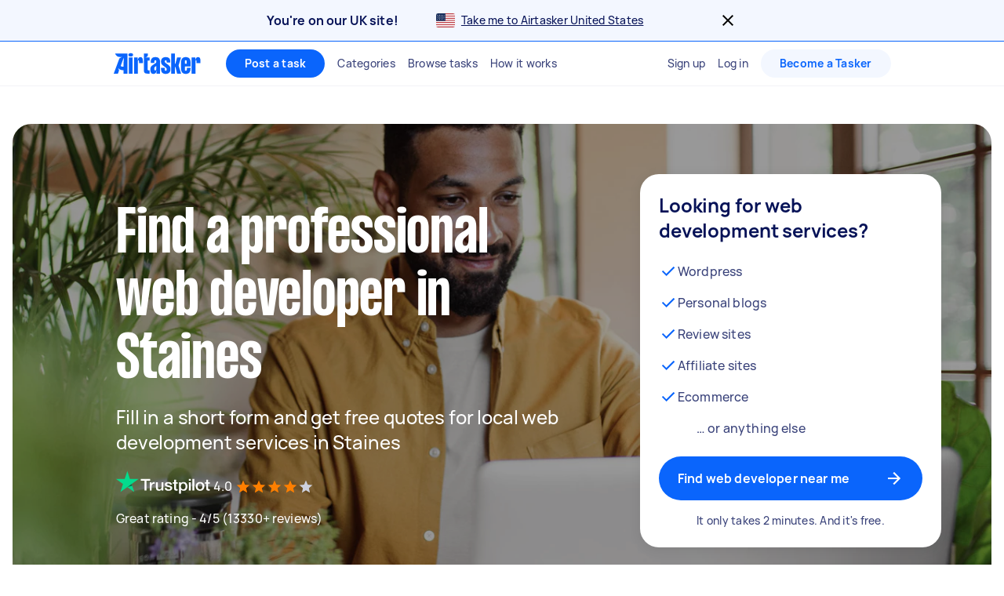

--- FILE ---
content_type: text/html; charset=utf-8
request_url: https://www.airtasker.com/uk/services/web/berkshire-staines/
body_size: 83716
content:

      <!doctype html>
      <html lang="en-gb">
        <head>
          <title data-rh="true">15+ Best Rated Web Services in Staines | Airtasker UK</title>
          <meta data-rh="true" name="description" content="Find 5 web expert services in Staines. Get FREE quotes in minutes from reviewed, rated &amp; trusted web experts on Airtasker."/><meta data-rh="true" name="robots" content="max-image-preview:extra-large"/><meta data-rh="true" name="target-keyword" content="web developers in Staines"/><meta data-rh="true" name="msvalidate.01" content="8A0B1CCF080C941CE2564028526876E2"/><meta data-rh="true" name="dcterms.modified" content="2026-01-18T01:47:23.133Z"/><meta data-rh="true" charset="utf-8"/><meta data-rh="true" property="og:title" content="15+ Best Rated Web Services in Staines | Airtasker UK"/><meta data-rh="true" property="og:description" content="Find 5 web expert services in Staines. Get FREE quotes in minutes from reviewed, rated &amp; trusted web experts on Airtasker."/><meta data-rh="true" property="og:type" content="website"/><meta data-rh="true" property="og:site_name" content="Airtasker"/><meta data-rh="true" property="og:image" content="https://airtasker-seo-assets-prod.s3.amazonaws.com/en_AU/1694660888234-Web-services-near-me.jpg"/><meta data-rh="true" property="og:url" content="https://www.airtasker.com/uk/services/web/berkshire-staines/"/><meta data-rh="true" name="twitter:card" content="summary_large_image"/><meta data-rh="true" name="viewport" content="width=device-width, initial-scale=1"/><meta data-rh="true" name="color-scheme" content="only light"/><meta data-rh="true" name="apple-mobile-web-app-capable" content="yes"/><meta data-rh="true" name="web-arch" content="seo-web"/>
          <link data-rh="true" rel="preconnect" href="https://images.airtasker.com/v7/"/><link data-rh="true" rel="dns-prefetch" href="https://images.airtasker.com/v7/"/><link data-rh="true" rel="canonical" href="https://www.airtasker.com/uk/services/web/berkshire-staines/"/><link data-rh="true" rel="preload" as="font" href="/static/assets/4f8eaf37c9fe1eac.woff2" type="font/woff2" crossOrigin="anonymous"/><link data-rh="true" rel="preload" as="font" href="/static/assets/d2d551d8ad8b369e.woff2" type="font/woff2" crossOrigin="anonymous"/><link data-rh="true" rel="icon" type="image/png" href="[data-uri]"/><link data-rh="true" href="/images/icon_196_2022.png" rel="shortcut icon" sizes="196x196"/><link data-rh="true" href="/images/icon_57_2022.png" rel="apple-touch-icon" sizes="57x57"/><link data-rh="true" href="/images/icon_72_2022.png" rel="apple-touch-icon" sizes="72x72"/><link data-rh="true" href="/images/icon_114_2022.png" rel="apple-touch-icon" sizes="114x114"/><link data-rh="true" href="/images/icon_144_2022.png" rel="apple-touch-icon" sizes="144x144"/><link data-rh="true" href="/images/icon_196_2022.png" rel="apple-touch-icon" sizes="196x196"/><link data-rh="true" rel="alternate" type="application/atom+xml" title="Airtasker UK Feed" href="https://www.airtasker.com/uk/feed/atom.xml"/>
          <script data-rh="true" type="application/ld+json">{"@context":"http://schema.org","@type":"Organization","name":"Airtasker","url":"https://airtasker.com","logo":"https://www.airtasker.com/images/airtasker-schema-logo.svg","sameAs":["https://www.facebook.com/Airtasker/","https://twitter.com/airtasker","https://www.instagram.com/airtasker/","https://www.youtube.com/airtasker","https://www.linkedin.com/company/airtasker/","https://www.pinterest.com/airtasker/","https://en.wikipedia.org/wiki/Airtasker","https://www.wikidata.org/wiki/Q17000714","https://www.crunchbase.com/organization/airtasker"]}</script><script data-rh="true" type="text/javascript">
    !function(){var analytics=window.analytics=window.analytics||[];if(!analytics.initialize)if(analytics.invoked)window.console&&console.error&&console.error("Segment snippet included twice.");else{analytics.invoked=!0;analytics.methods=["trackSubmit","trackClick","trackLink","trackForm","pageview","identify","reset","group","track","ready","alias","debug","page","once","off","on","addSourceMiddleware"];analytics.factory=function(t){return function(){var e=Array.prototype.slice.call(arguments);e.unshift(t);analytics.push(e);return analytics}};for(var t=0;t<analytics.methods.length;t++){var e=analytics.methods[t];analytics[e]=analytics.factory(e)}analytics.load=function(t,e){var n=document.createElement("script");n.type="text/javascript";n.async=!0;n.src="https://cdn.segment.com/analytics.js/v1/"+t+"/analytics.min.js";var a=document.getElementsByTagName("script")[0];a.parentNode.insertBefore(n,a);analytics._loadOptions=e};analytics.SNIPPET_VERSION="4.1.0";
    }}();
  </script>
          
          <style data-rh="true" >@font-face {
  font-family: 'manrope';
  src: url('/static/assets/4f8eaf37c9fe1eac.woff2') format('woff2'), 
       url('/static/assets/9e8b3e75804de4ba.ttf') format('truetype');
  font-weight: 500;
  font-style: normal;
  font-display: swap;
}

@font-face {
  font-family: 'manrope';
  src: url('/static/assets/08c568d8d61e5114.woff2') format('woff2'), 
       url('/static/assets/5224ce684c5320e1.ttf') format('truetype');
  font-weight: 700;
  font-style: normal;
  font-display: swap;
}

@font-face {
  font-family: 'manrope-regular';
  src: url('/static/assets/4f8eaf37c9fe1eac.woff2') format('woff2'), 
       url('/static/assets/9e8b3e75804de4ba.ttf') format('truetype');
  font-weight: 500;
  font-style: normal;
  font-display: swap;
}

@font-face {
  font-family: 'manrope-bold';
  src: url('/static/assets/08c568d8d61e5114.woff2') format('woff2'), 
       url('/static/assets/5224ce684c5320e1.ttf') format('truetype');
  font-weight: 700;
  font-style: normal;
  font-display: swap;
}

@font-face {
  font-family: 'manrope-black';
  src: url('/static/assets/08c568d8d61e5114.woff2') format('woff2'), 
       url('/static/assets/5224ce684c5320e1.ttf') format('truetype');
  font-weight: 700;
  font-style: normal;
  font-display: swap;
}

@font-face {
  font-family: 'pp-formula-airtasker';
  src: url('/static/assets/d2d551d8ad8b369e.woff2') format('woff2'), 
       url('/static/assets/b84555b42edf2241.woff') format('woff'),
       url('/static/assets/f91d30e4bcb995de.ttf') format('truetype');
  font-weight: 700;
  font-style: normal;
  font-display: swap;
}

@font-face {
  font-family: 'pp-formula-airtasker';
  src: url('/static/assets/824d72a9ebf5e17c.woff2') format('woff2'), 
       url('/static/assets/de0326496861b5f4.woff') format('woff'),
       url('/static/assets/3f0405fbb92e2fc7.ttf') format('truetype');
  font-weight: 900;
  font-style: normal;
  font-display: swap;
}

@font-face {
  font-family: 'pp-formula-airtasker-bold';
  src: url('/static/assets/d2d551d8ad8b369e.woff2') format('woff2'), 
       url('/static/assets/b84555b42edf2241.woff') format('woff'),
       url('/static/assets/f91d30e4bcb995de.ttf') format('truetype');
  font-weight: 700;
  font-style: normal;
  font-display: swap;
}

@font-face {
  font-family: 'pp-formula-airtasker-extra-bold';
  src: url('/static/assets/824d72a9ebf5e17c.woff2') format('woff2'), 
       url('/static/assets/de0326496861b5f4.woff') format('woff'),
       url('/static/assets/3f0405fbb92e2fc7.ttf') format('truetype');
  font-weight: 900;
  font-style: normal;
  font-display: swap;
}

@font-face {
  font-family: 'pp-formula-airtasker-black';
  src: url('/static/assets/30c840a53bea5dc9.woff2') format('woff2'), 
       url('/static/assets/9a47e563ce15a3da.woff') format('woff'),
       url('/static/assets/65b6a6418c7caf52.ttf') format('truetype');
  font-weight: normal;
  font-style: normal;
  font-display: swap;
}

@font-face {
  font-family: 'parisienne';
  src: url('/static/assets/82a775783a33ce6f.ttf') format('truetype');
  font-weight: 400;
  font-style: normal;
  font-display: swap;
}
@font-face {
  font-family: 'kalam';
  src: url('/static/assets/26d8dba039c5c77b.ttf') format('truetype');
  font-weight: 300;
  font-style: normal;
  font-display: swap;
}
@font-face {
  font-family: 'handlee';
  src: url('/static/assets/54590e94ca812eef.ttf') format('truetype');
  font-weight: 400;
  font-style: normal;
  font-display: swap;
}

</style>
          <style data-styled="true" data-styled-version="5.3.11">.jhrya-d{all:unset;box-sizing:border-box;-webkit-text-fill-color:currentColor;overflow-wrap:break-word;word-wrap:break-word;word-break:break-word;cursor:pointer;display:-webkit-box;display:-webkit-flex;display:-ms-flexbox;display:flex;-webkit-flex-direction:column;-ms-flex-direction:column;flex-direction:column;}/*!sc*/
.jhrya-d:hover{-webkit-text-decoration:none;text-decoration:none;}/*!sc*/
data-styled.g3[id="Link__UnstyledLink-sc-1xsb1mu-1"]{content:"jhrya-d,"}/*!sc*/
.kVURKP{all:unset;box-sizing:border-box;-webkit-text-fill-color:currentColor;overflow-wrap:break-word;word-wrap:break-word;word-break:break-word;cursor:pointer;}/*!sc*/
.kVURKP:hover{-webkit-text-decoration:none;text-decoration:none;}/*!sc*/
data-styled.g4[id="Link__UnstyledInlineLink-sc-1xsb1mu-2"]{content:"kVURKP,"}/*!sc*/
.iBUGYI{display:-webkit-box;display:-webkit-flex;display:-ms-flexbox;display:flex;-webkit-align-items:center;-webkit-box-align:center;-ms-flex-align:center;align-items:center;-webkit-box-pack:justify;-webkit-justify-content:space-between;-ms-flex-pack:justify;justify-content:space-between;}/*!sc*/
.iBUGYI svg{max-width:24px;max-height:24px;fill:currentColor;padding-left:24px;}/*!sc*/
.iBUGYI svg{padding-left:0;}/*!sc*/
data-styled.g19[id="ButtonIconWrapper-sc-11rjj5i-0"]{content:"iBUGYI,"}/*!sc*/
.vjBvi{display:inline-block;text-align:center;white-space:nowrap;cursor:pointer;box-sizing:border-box;margin:0;border:none;border-radius:160px;color:#FFFFFF;padding-top:12px;padding-bottom:12px;padding-left:24px;padding-right:24px;font-family:manrope-bold,'Helvetica Neue',Helvetica,Arial,'Lucida Grande',sans-serif;font-size:16px;font-weight:initial;line-height:24px;-webkit-letter-spacing:0.15px;-moz-letter-spacing:0.15px;-ms-letter-spacing:0.15px;letter-spacing:0.15px;background-color:#0A65FC;-webkit-transition:background-color 120ms ease-in-out,color 120ms ease-in-out;transition:background-color 120ms ease-in-out,color 120ms ease-in-out;}/*!sc*/
.vjBvi:hover{color:#FFFFFF;}/*!sc*/
.vjBvi:focus{outline:2px solid #061257;outline-offset:2px;}/*!sc*/
.vjBvi:hover{background-color:#3B84FD;}/*!sc*/
.vjBvi:active{-webkit-transition:-webkit-transform 120ms ease-in-out;-webkit-transition:transform 120ms ease-in-out;transition:transform 120ms ease-in-out;-webkit-transform:scale(0.95);-ms-transform:scale(0.95);transform:scale(0.95);}/*!sc*/
.vjBvi span.LoadingAnimation__LoadingCircleLeft-sc-1ldpp3v-2{background-color:#F3F7FF;}/*!sc*/
.vjBvi span.LoadingAnimation__LoadingCircleMid-sc-1ldpp3v-3{background-color:rgba(243,247,255,0.6);}/*!sc*/
.vjBvi span.LoadingAnimation__LoadingCircleRight-sc-1ldpp3v-4{background-color:rgba(243,247,255,0.2);}/*!sc*/
.gtQYTR{display:inline-block;text-align:center;white-space:nowrap;cursor:pointer;box-sizing:border-box;margin:0;border:none;border-radius:160px;color:#FFFFFF;padding-top:16px;padding-bottom:16px;padding-left:24px;padding-right:24px;font-family:manrope-bold,'Helvetica Neue',Helvetica,Arial,'Lucida Grande',sans-serif;font-size:16px;font-weight:initial;line-height:24px;-webkit-letter-spacing:0.15px;-moz-letter-spacing:0.15px;-ms-letter-spacing:0.15px;letter-spacing:0.15px;width:100%;background-color:#0A65FC;-webkit-transition:background-color 120ms ease-in-out,color 120ms ease-in-out;transition:background-color 120ms ease-in-out,color 120ms ease-in-out;}/*!sc*/
.gtQYTR:hover{color:#FFFFFF;}/*!sc*/
.gtQYTR:focus{outline:2px solid #061257;outline-offset:2px;}/*!sc*/
.gtQYTR:hover{background-color:#3B84FD;}/*!sc*/
.gtQYTR:active{-webkit-transition:-webkit-transform 120ms ease-in-out;-webkit-transition:transform 120ms ease-in-out;transition:transform 120ms ease-in-out;-webkit-transform:scale(0.95);-ms-transform:scale(0.95);transform:scale(0.95);}/*!sc*/
.gtQYTR span.LoadingAnimation__LoadingCircleLeft-sc-1ldpp3v-2{background-color:#F3F7FF;}/*!sc*/
.gtQYTR span.LoadingAnimation__LoadingCircleMid-sc-1ldpp3v-3{background-color:rgba(243,247,255,0.6);}/*!sc*/
.gtQYTR span.LoadingAnimation__LoadingCircleRight-sc-1ldpp3v-4{background-color:rgba(243,247,255,0.2);}/*!sc*/
.ccouoy{margin:0;padding:0;background-color:#00000000;border:none;color:#0A65FC;font-family:manrope-regular,'Helvetica Neue',Helvetica,Arial,'Lucida Grande',sans-serif;font-size:16px;font-weight:initial;line-height:24px;-webkit-letter-spacing:0.15px;-moz-letter-spacing:0.15px;-ms-letter-spacing:0.15px;letter-spacing:0.15px;-webkit-text-decoration:none;text-decoration:none;}/*!sc*/
.ccouoy:hover{cursor:pointer;}/*!sc*/
data-styled.g20[id="Button__StyledButton-sc-117jcbc-0"]{content:"vjBvi,gtQYTR,ccouoy,"}/*!sc*/
.hYxXgr{display:inline-block;text-align:center;white-space:nowrap;cursor:pointer;box-sizing:border-box;margin:0;border:none;border-radius:160px;color:#FFFFFF;padding-top:12px;padding-bottom:12px;padding-left:24px;padding-right:24px;font-family:manrope-bold,'Helvetica Neue',Helvetica,Arial,'Lucida Grande',sans-serif;font-size:16px;font-weight:initial;line-height:24px;-webkit-letter-spacing:0.15px;-moz-letter-spacing:0.15px;-ms-letter-spacing:0.15px;letter-spacing:0.15px;background-color:#0A65FC;-webkit-transition:background-color 120ms ease-in-out,color 120ms ease-in-out;transition:background-color 120ms ease-in-out,color 120ms ease-in-out;}/*!sc*/
.hYxXgr:hover{color:#FFFFFF;}/*!sc*/
.hYxXgr:focus{outline:2px solid #061257;outline-offset:2px;}/*!sc*/
.hYxXgr:hover{background-color:#3B84FD;}/*!sc*/
.hYxXgr:active{-webkit-transition:-webkit-transform 120ms ease-in-out;-webkit-transition:transform 120ms ease-in-out;transition:transform 120ms ease-in-out;-webkit-transform:scale(0.95);-ms-transform:scale(0.95);transform:scale(0.95);}/*!sc*/
.hYxXgr span.LoadingAnimation__LoadingCircleLeft-sc-1ldpp3v-2{background-color:#F3F7FF;}/*!sc*/
.hYxXgr span.LoadingAnimation__LoadingCircleMid-sc-1ldpp3v-3{background-color:rgba(243,247,255,0.6);}/*!sc*/
.hYxXgr span.LoadingAnimation__LoadingCircleRight-sc-1ldpp3v-4{background-color:rgba(243,247,255,0.2);}/*!sc*/
.hYxXgr:focus{outline:none;}/*!sc*/
.hYxXgr:focus-visible{outline:2px solid #061257;outline-offset:2px;}/*!sc*/
.hXGNAF{display:inline-block;text-align:center;white-space:nowrap;cursor:pointer;box-sizing:border-box;margin:0;border:none;border-radius:160px;color:#FFFFFF;padding-top:8px;padding-bottom:8px;padding-left:24px;padding-right:24px;font-family:manrope-bold,'Helvetica Neue',Helvetica,Arial,'Lucida Grande',sans-serif;font-size:14px;font-weight:initial;line-height:20px;-webkit-letter-spacing:0.25px;-moz-letter-spacing:0.25px;-ms-letter-spacing:0.25px;letter-spacing:0.25px;position:relative;background-color:#0A65FC;-webkit-transition:background-color 120ms ease-in-out,color 120ms ease-in-out;transition:background-color 120ms ease-in-out,color 120ms ease-in-out;}/*!sc*/
.hXGNAF::after{content:'';display:block;position:absolute;top:-6px;bottom:-6px;left:-2px;right:-2px;}/*!sc*/
@media  (min-width:575px){.hXGNAF::after{display:none;}}/*!sc*/
.hXGNAF:hover{color:#FFFFFF;}/*!sc*/
.hXGNAF:focus{outline:2px solid #061257;outline-offset:2px;}/*!sc*/
.hXGNAF:hover{background-color:#3B84FD;}/*!sc*/
.hXGNAF:active{-webkit-transition:-webkit-transform 120ms ease-in-out;-webkit-transition:transform 120ms ease-in-out;transition:transform 120ms ease-in-out;-webkit-transform:scale(0.95);-ms-transform:scale(0.95);transform:scale(0.95);}/*!sc*/
.hXGNAF span.LoadingAnimation__LoadingCircleLeft-sc-1ldpp3v-2{background-color:#F3F7FF;}/*!sc*/
.hXGNAF span.LoadingAnimation__LoadingCircleMid-sc-1ldpp3v-3{background-color:rgba(243,247,255,0.6);}/*!sc*/
.hXGNAF span.LoadingAnimation__LoadingCircleRight-sc-1ldpp3v-4{background-color:rgba(243,247,255,0.2);}/*!sc*/
.hXGNAF:focus{outline:none;}/*!sc*/
.hXGNAF:focus-visible{outline:2px solid #061257;outline-offset:2px;}/*!sc*/
.fIjpaC{display:inline-block;text-align:center;white-space:nowrap;cursor:pointer;box-sizing:border-box;margin:0;border:none;border-radius:160px;color:#FFFFFF;padding-top:8px;padding-bottom:8px;padding-left:24px;padding-right:24px;font-family:manrope-bold,'Helvetica Neue',Helvetica,Arial,'Lucida Grande',sans-serif;font-size:14px;font-weight:initial;line-height:20px;-webkit-letter-spacing:0.25px;-moz-letter-spacing:0.25px;-ms-letter-spacing:0.25px;letter-spacing:0.25px;position:relative;background-color:#F3F7FF;color:#0A65FC;-webkit-transition:background-color 120ms ease-in-out,color 120ms ease-in-out;transition:background-color 120ms ease-in-out,color 120ms ease-in-out;}/*!sc*/
.fIjpaC::after{content:'';display:block;position:absolute;top:-6px;bottom:-6px;left:-2px;right:-2px;}/*!sc*/
@media  (min-width:575px){.fIjpaC::after{display:none;}}/*!sc*/
.fIjpaC:hover{color:#FFFFFF;}/*!sc*/
.fIjpaC:focus{outline:2px solid #061257;outline-offset:2px;}/*!sc*/
.fIjpaC:hover{background-color:#E7F0FF;color:#0A65FC;}/*!sc*/
.fIjpaC:active{-webkit-transition:-webkit-transform 120ms ease-in-out;-webkit-transition:transform 120ms ease-in-out;transition:transform 120ms ease-in-out;-webkit-transform:scale(0.95);-ms-transform:scale(0.95);transform:scale(0.95);}/*!sc*/
.fIjpaC span.LoadingAnimation__LoadingCircleLeft-sc-1ldpp3v-2{background-color:#0A65FC;}/*!sc*/
.fIjpaC span.LoadingAnimation__LoadingCircleMid-sc-1ldpp3v-3{background-color:rgba(10,101,252,0.6);}/*!sc*/
.fIjpaC span.LoadingAnimation__LoadingCircleRight-sc-1ldpp3v-4{background-color:rgba(10,101,252,0.2);}/*!sc*/
.fIjpaC:focus{outline:none;}/*!sc*/
.fIjpaC:focus-visible{outline:2px solid #061257;outline-offset:2px;}/*!sc*/
data-styled.g21[id="LinkButton__StyledLinkButton-sc-5ftxev-0"]{content:"hYxXgr,hXGNAF,fIjpaC,"}/*!sc*/
.coOgqw{width:100%;height:100%;background-color:#E8E8E8;}/*!sc*/
data-styled.g22[id="ResponsiveCDNImage__Image-sc-1kimq4o-0"]{content:"coOgqw,"}/*!sc*/
.lpcdnu{color:#061257;font-family:manrope-bold,'Helvetica Neue',Helvetica,Arial,'Lucida Grande',sans-serif;font-size:20px;font-weight:initial;line-height:28px;-webkit-letter-spacing:0.15px;-moz-letter-spacing:0.15px;-ms-letter-spacing:0.15px;letter-spacing:0.15px;overflow-wrap:break-word;word-wrap:break-word;word-break:break-word;-webkit-text-decoration:initial;text-decoration:initial;text-align:initial;vertical-align:initial;font-style:initial;white-space:initial;margin:0px 12px 0px 0px;padding:0px;}/*!sc*/
.eYxxky{color:#6A719A;font-family:manrope-regular,'Helvetica Neue',Helvetica,Arial,'Lucida Grande',sans-serif;font-size:14px;font-weight:initial;line-height:20px;-webkit-letter-spacing:0.25px;-moz-letter-spacing:0.25px;-ms-letter-spacing:0.25px;letter-spacing:0.25px;overflow-wrap:break-word;word-wrap:break-word;word-break:break-word;-webkit-text-decoration:initial;text-decoration:initial;text-align:initial;vertical-align:initial;font-style:initial;white-space:initial;margin:0px 0px 24px 0px;padding:0px;}/*!sc*/
.hRgEGI{color:#6A719A;font-family:manrope-bold,'Helvetica Neue',Helvetica,Arial,'Lucida Grande',sans-serif;font-size:11px;font-weight:initial;line-height:16px;-webkit-letter-spacing:1px;-moz-letter-spacing:1px;-ms-letter-spacing:1px;letter-spacing:1px;text-transform:uppercase;overflow-wrap:break-word;word-wrap:break-word;word-break:break-word;-webkit-text-decoration:initial;text-decoration:initial;text-align:initial;vertical-align:initial;font-style:initial;white-space:initial;margin:0px;padding:0px;}/*!sc*/
.jFBpfO{color:#9BA0BC;font-family:manrope-regular,'Helvetica Neue',Helvetica,Arial,'Lucida Grande',sans-serif;font-size:14px;font-weight:initial;line-height:20px;-webkit-letter-spacing:0.25px;-moz-letter-spacing:0.25px;-ms-letter-spacing:0.25px;letter-spacing:0.25px;overflow-wrap:break-word;word-wrap:break-word;word-break:break-word;-webkit-text-decoration:initial;text-decoration:initial;text-align:initial;vertical-align:initial;font-style:initial;white-space:initial;margin:0px;padding:0px;}/*!sc*/
.hzAiiC{color:#0A65FC;font-family:manrope-bold,'Helvetica Neue',Helvetica,Arial,'Lucida Grande',sans-serif;font-size:11px;font-weight:initial;line-height:16px;-webkit-letter-spacing:1px;-moz-letter-spacing:1px;-ms-letter-spacing:1px;letter-spacing:1px;text-transform:uppercase;overflow-wrap:break-word;word-wrap:break-word;word-break:break-word;-webkit-text-decoration:initial;text-decoration:initial;text-align:initial;vertical-align:initial;font-style:initial;white-space:initial;margin:0px;padding:0px;}/*!sc*/
.jQhYSa{color:#061257;font-family:manrope-regular,'Helvetica Neue',Helvetica,Arial,'Lucida Grande',sans-serif;font-size:14px;font-weight:initial;line-height:20px;-webkit-letter-spacing:0.25px;-moz-letter-spacing:0.25px;-ms-letter-spacing:0.25px;letter-spacing:0.25px;overflow-wrap:break-word;word-wrap:break-word;word-break:break-word;-webkit-text-decoration:initial;text-decoration:initial;text-align:initial;vertical-align:initial;font-style:initial;white-space:initial;margin:0px;padding:0px;}/*!sc*/
.iyMPUE{color:#FFFFFF;font-family:manrope-regular,'Helvetica Neue',Helvetica,Arial,'Lucida Grande',sans-serif;font-size:36px;font-weight:initial;line-height:40px;-webkit-letter-spacing:-0.25px;-moz-letter-spacing:-0.25px;-ms-letter-spacing:-0.25px;letter-spacing:-0.25px;overflow-wrap:break-word;word-wrap:break-word;word-break:break-word;-webkit-text-decoration:initial;text-decoration:initial;text-align:inherit;vertical-align:initial;font-style:initial;white-space:initial;margin:0px;padding:0px;}/*!sc*/
@media  (min-width:992px){.iyMPUE{font-size:48px;line-height:52px;-webkit-letter-spacing:-0.25px;-moz-letter-spacing:-0.25px;-ms-letter-spacing:-0.25px;letter-spacing:-0.25px;}}/*!sc*/
.gRTPSI{color:#FFFFFF;font-family:manrope-regular,'Helvetica Neue',Helvetica,Arial,'Lucida Grande',sans-serif;font-size:24px;font-weight:initial;line-height:32px;-webkit-letter-spacing:-0.15px;-moz-letter-spacing:-0.15px;-ms-letter-spacing:-0.15px;letter-spacing:-0.15px;overflow-wrap:break-word;word-wrap:break-word;word-break:break-word;-webkit-text-decoration:initial;text-decoration:initial;text-align:inherit;vertical-align:initial;font-style:initial;white-space:initial;margin:0px;padding:0px;}/*!sc*/
.cUJYwA{color:#FFFFFF;font-family:manrope-regular,'Helvetica Neue',Helvetica,Arial,'Lucida Grande',sans-serif;font-size:16px;font-weight:initial;line-height:24px;-webkit-letter-spacing:0.15px;-moz-letter-spacing:0.15px;-ms-letter-spacing:0.15px;letter-spacing:0.15px;overflow-wrap:break-word;word-wrap:break-word;word-break:break-word;-webkit-text-decoration:initial;text-decoration:initial;text-align:initial;vertical-align:initial;font-style:initial;white-space:initial;margin:0px;padding:0px;}/*!sc*/
.iNaQwK{color:#061257;font-family:manrope-regular,'Helvetica Neue',Helvetica,Arial,'Lucida Grande',sans-serif;font-size:32px;font-weight:initial;line-height:40px;-webkit-letter-spacing:-0.15px;-moz-letter-spacing:-0.15px;-ms-letter-spacing:-0.15px;letter-spacing:-0.15px;overflow-wrap:break-word;word-wrap:break-word;word-break:break-word;-webkit-text-decoration:initial;text-decoration:initial;text-align:initial;vertical-align:initial;font-style:initial;white-space:initial;margin:0px;padding:0px;}/*!sc*/
.bOtGaY{color:#384179;font-family:manrope-regular,'Helvetica Neue',Helvetica,Arial,'Lucida Grande',sans-serif;font-size:16px;font-weight:initial;line-height:24px;-webkit-letter-spacing:0.15px;-moz-letter-spacing:0.15px;-ms-letter-spacing:0.15px;letter-spacing:0.15px;overflow-wrap:break-word;word-wrap:break-word;word-break:break-word;-webkit-text-decoration:initial;text-decoration:initial;text-align:initial;vertical-align:initial;font-style:initial;white-space:initial;margin:0px;padding:0px;}/*!sc*/
.dGuVMf{color:#384179;font-family:manrope-regular,'Helvetica Neue',Helvetica,Arial,'Lucida Grande',sans-serif;font-size:14px;font-weight:initial;line-height:20px;-webkit-letter-spacing:0.25px;-moz-letter-spacing:0.25px;-ms-letter-spacing:0.25px;letter-spacing:0.25px;overflow-wrap:break-word;word-wrap:break-word;word-break:break-word;-webkit-text-decoration:initial;text-decoration:initial;text-align:center;vertical-align:initial;font-style:initial;white-space:initial;margin:16px 0px 0px 0px;padding:0px;}/*!sc*/
.bwYirb{color:#061257;font-family:manrope-regular,'Helvetica Neue',Helvetica,Arial,'Lucida Grande',sans-serif;font-size:16px;font-weight:initial;line-height:24px;-webkit-letter-spacing:0.15px;-moz-letter-spacing:0.15px;-ms-letter-spacing:0.15px;letter-spacing:0.15px;overflow-wrap:break-word;word-wrap:break-word;word-break:break-word;-webkit-text-decoration:initial;text-decoration:initial;text-align:initial;vertical-align:initial;font-style:initial;white-space:initial;margin:0px;padding:0px;}/*!sc*/
.bzUklM{color:#061257;font-family:manrope-bold,'Helvetica Neue',Helvetica,Arial,'Lucida Grande',sans-serif;font-size:20px;font-weight:initial;line-height:28px;-webkit-letter-spacing:0.15px;-moz-letter-spacing:0.15px;-ms-letter-spacing:0.15px;letter-spacing:0.15px;overflow-wrap:break-word;word-wrap:break-word;word-break:break-word;-webkit-text-decoration:initial;text-decoration:initial;text-align:left;vertical-align:initial;font-style:initial;white-space:initial;margin:16px 0px 12px;padding:0px;}/*!sc*/
.iWkrHt{color:#384179;font-family:manrope-regular,'Helvetica Neue',Helvetica,Arial,'Lucida Grande',sans-serif;font-size:16px;font-weight:initial;line-height:24px;-webkit-letter-spacing:0.15px;-moz-letter-spacing:0.15px;-ms-letter-spacing:0.15px;letter-spacing:0.15px;overflow-wrap:break-word;word-wrap:break-word;word-break:break-word;-webkit-text-decoration:initial;text-decoration:initial;text-align:left;vertical-align:initial;font-style:initial;white-space:initial;margin:0px;padding:0px;}/*!sc*/
.bqttjA{color:#061257;font-family:manrope-regular,'Helvetica Neue',Helvetica,Arial,'Lucida Grande',sans-serif;font-size:24px;font-weight:initial;line-height:32px;-webkit-letter-spacing:-0.15px;-moz-letter-spacing:-0.15px;-ms-letter-spacing:-0.15px;letter-spacing:-0.15px;overflow-wrap:break-word;word-wrap:break-word;word-break:break-word;-webkit-text-decoration:initial;text-decoration:initial;text-align:initial;vertical-align:initial;font-style:initial;white-space:initial;margin:0px;padding:0px;}/*!sc*/
.eARdNa{color:#061257;font-family:manrope-bold,'Helvetica Neue',Helvetica,Arial,'Lucida Grande',sans-serif;font-size:12px;font-weight:initial;line-height:16px;-webkit-letter-spacing:0.25px;-moz-letter-spacing:0.25px;-ms-letter-spacing:0.25px;letter-spacing:0.25px;overflow-wrap:break-word;word-wrap:break-word;word-break:break-word;-webkit-text-decoration:initial;text-decoration:initial;text-align:initial;vertical-align:initial;font-style:initial;white-space:initial;margin:8px 0px;padding:0px;}/*!sc*/
.hPhjSs{color:#0A65FC;font-family:manrope-regular,'Helvetica Neue',Helvetica,Arial,'Lucida Grande',sans-serif;font-size:12px;font-weight:initial;line-height:16px;-webkit-letter-spacing:0.25px;-moz-letter-spacing:0.25px;-ms-letter-spacing:0.25px;letter-spacing:0.25px;overflow-wrap:break-word;word-wrap:break-word;word-break:break-word;-webkit-text-decoration:initial;text-decoration:initial;text-align:end;vertical-align:initial;font-style:initial;white-space:initial;margin:0px;padding:0px;}/*!sc*/
.gOGerw{color:#061257;font-family:manrope-bold,'Helvetica Neue',Helvetica,Arial,'Lucida Grande',sans-serif;font-size:16px;font-weight:initial;line-height:24px;-webkit-letter-spacing:0.15px;-moz-letter-spacing:0.15px;-ms-letter-spacing:0.15px;letter-spacing:0.15px;overflow-wrap:break-word;word-wrap:break-word;word-break:break-word;-webkit-text-decoration:initial;text-decoration:initial;text-align:initial;vertical-align:initial;font-style:initial;white-space:initial;margin:0px;padding:0px;}/*!sc*/
.kZWyzT{color:#061257;font-family:manrope-regular,'Helvetica Neue',Helvetica,Arial,'Lucida Grande',sans-serif;font-size:16px;font-weight:initial;line-height:24px;-webkit-letter-spacing:0.15px;-moz-letter-spacing:0.15px;-ms-letter-spacing:0.15px;letter-spacing:0.15px;overflow-wrap:break-word;word-wrap:break-word;word-break:break-word;-webkit-text-decoration:initial;text-decoration:initial;text-align:initial;vertical-align:initial;text-transform:capitalize;font-style:initial;white-space:initial;margin:0px;padding:0px;}/*!sc*/
.bEPPcT{color:#061257;font-family:manrope-regular,'Helvetica Neue',Helvetica,Arial,'Lucida Grande',sans-serif;font-size:16px;font-weight:initial;line-height:24px;-webkit-letter-spacing:0.15px;-moz-letter-spacing:0.15px;-ms-letter-spacing:0.15px;letter-spacing:0.15px;overflow-wrap:break-word;word-wrap:break-word;word-break:break-word;-webkit-text-decoration:initial;text-decoration:initial;text-align:initial;vertical-align:initial;font-style:initial;white-space:initial;margin:0px;padding:0px 8px;}/*!sc*/
.eQXDVX{color:#061257;font-family:manrope-regular,'Helvetica Neue',Helvetica,Arial,'Lucida Grande',sans-serif;font-size:16px;font-weight:initial;line-height:24px;-webkit-letter-spacing:0.15px;-moz-letter-spacing:0.15px;-ms-letter-spacing:0.15px;letter-spacing:0.15px;overflow-wrap:break-word;word-wrap:break-word;word-break:break-word;-webkit-text-decoration:initial;text-decoration:initial;text-align:initial;vertical-align:initial;font-style:label;white-space:initial;margin:0px;padding:0px;}/*!sc*/
.vpDLF{color:#061257;font-family:manrope-regular,'Helvetica Neue',Helvetica,Arial,'Lucida Grande',sans-serif;font-size:12px;font-weight:initial;line-height:16px;-webkit-letter-spacing:0.25px;-moz-letter-spacing:0.25px;-ms-letter-spacing:0.25px;letter-spacing:0.25px;overflow-wrap:break-word;word-wrap:break-word;word-break:break-word;-webkit-text-decoration:initial;text-decoration:initial;text-align:initial;vertical-align:initial;font-style:initial;white-space:initial;margin:0px;padding:0px;}/*!sc*/
data-styled.g24[id="Text__StyledTypographyComponent-sc-35e02v-0"]{content:"lpcdnu,eYxxky,hRgEGI,jFBpfO,hzAiiC,jQhYSa,iyMPUE,gRTPSI,cUJYwA,iNaQwK,bOtGaY,dGuVMf,bwYirb,bzUklM,iWkrHt,bqttjA,eARdNa,hPhjSs,gOGerw,kZWyzT,bEPPcT,eQXDVX,vpDLF,"}/*!sc*/
.iyEtVl{all:unset;box-sizing:border-box;-webkit-text-fill-color:currentColor;display:block;}/*!sc*/
data-styled.g29[id="Block-sc-2b1qiq-0"]{content:"iyEtVl,"}/*!sc*/
.euyKDl{display:-webkit-box;display:-webkit-flex;display:-ms-flexbox;display:flex;}/*!sc*/
.kUGzDZ{display:-webkit-box;display:-webkit-flex;display:-ms-flexbox;display:flex;-webkit-flex-direction:column;-ms-flex-direction:column;flex-direction:column;}/*!sc*/
.lfwRIo{display:-webkit-box;display:-webkit-flex;display:-ms-flexbox;display:flex;-webkit-flex-direction:row;-ms-flex-direction:row;flex-direction:row;-webkit-box-pack:start;-webkit-justify-content:flex-start;-ms-flex-pack:start;justify-content:flex-start;-webkit-align-items:center;-webkit-box-align:center;-ms-flex-align:center;align-items:center;}/*!sc*/
.jTvXhZ{display:-webkit-box;display:-webkit-flex;display:-ms-flexbox;display:flex;-webkit-box-pack:center;-webkit-justify-content:center;-ms-flex-pack:center;justify-content:center;}/*!sc*/
data-styled.g30[id="Flex-sc-g79du2-0"]{content:"euyKDl,kUGzDZ,lfwRIo,jTvXhZ,"}/*!sc*/
.fA-dQZi{all:unset;box-sizing:border-box;-webkit-text-fill-color:currentColor;}/*!sc*/
.fA-dQZi:enabled{cursor:pointer;}/*!sc*/
.fA-dQZi:disabled{cursor:default;}/*!sc*/
data-styled.g49[id="UnstyledButton-sc-2qv5wn-0"]{content:"fA-dQZi,"}/*!sc*/
.dXdjPl{display:block;-webkit-box-pack:center;-webkit-justify-content:center;-ms-flex-pack:center;justify-content:center;-webkit-align-content:unset;-ms-flex-line-pack:unset;align-content:unset;-webkit-align-items:center;-webkit-box-align:center;-ms-flex-align:center;align-items:center;width:100%;margin:8px;vertical-align:top;height:100%;-webkit-flex:0 0 auto;-ms-flex:0 0 auto;flex:0 0 auto;width:calc(100% - 16px);}/*!sc*/
.dXdjPl:first-child:last-child{margin:8px auto;max-width:calc(100% - 16px);}/*!sc*/
@media  (min-width:575px){.dXdjPl{-webkit-flex:1 1 auto;-ms-flex:1 1 auto;flex:1 1 auto;width:auto;-webkit-flex:0 0 auto;-ms-flex:0 0 auto;flex:0 0 auto;width:calc(33.333333333333336% - 16px);}.dXdjPl:first-child,.dXdjPl:last-child{-webkit-flex:0 0 auto;-ms-flex:0 0 auto;flex:0 0 auto;}}/*!sc*/
.kTTAMa{display:block;-webkit-box-pack:center;-webkit-justify-content:center;-ms-flex-pack:center;justify-content:center;-webkit-align-content:unset;-ms-flex-line-pack:unset;align-content:unset;-webkit-align-items:center;-webkit-box-align:center;-ms-flex-align:center;align-items:center;width:100%;margin:8px;vertical-align:top;height:100%;-webkit-flex:0 0 auto;-ms-flex:0 0 auto;flex:0 0 auto;width:calc(100% - 16px);}/*!sc*/
.kTTAMa:first-child:last-child{margin:8px auto;max-width:calc(100% - 16px);}/*!sc*/
@media  (min-width:575px){.kTTAMa{-webkit-flex:1 1 auto;-ms-flex:1 1 auto;flex:1 1 auto;width:auto;-webkit-flex:0 0 auto;-ms-flex:0 0 auto;flex:0 0 auto;width:calc(66.66666666666667% - 16px);}.kTTAMa:first-child,.kTTAMa:last-child{-webkit-flex:0 0 auto;-ms-flex:0 0 auto;flex:0 0 auto;}}/*!sc*/
data-styled.g223[id="Column-sc-te0r2o-0"]{content:"dXdjPl,kTTAMa,"}/*!sc*/
.eatkCW{display:block;}/*!sc*/
.eatkCW:last-child{margin-bottom:0px;}/*!sc*/
@media  (min-width:768px) and (max-width:991px){.eatkCW{max-width:1016px;}}/*!sc*/
@media  (min-width:768px){.eatkCW{display:-webkit-box;display:-webkit-flex;display:-ms-flexbox;display:flex;max-width:1216px;margin:16px auto;-webkit-align-content:center;-ms-flex-line-pack:center;align-content:center;-webkit-flex-wrap:wrap;-ms-flex-wrap:wrap;flex-wrap:wrap;}}/*!sc*/
data-styled.g224[id="Grid-sc-1b6p6rb-0"]{content:"eatkCW,"}/*!sc*/
.gulGFT{position:absolute;top:40px;margin-top:8px;margin-right:8px;height:auto;}/*!sc*/
.gulGFT .categories-enter{display:block;-webkit-animation:fvtXq 225ms ease-out normal forwards;animation:fvtXq 225ms ease-out normal forwards;}/*!sc*/
.gulGFT .categories-enter-done{display:block;opacity:1;}/*!sc*/
.gulGFT .categories-exit{-webkit-animation:gHmQJP 225ms ease-out normal forwards;animation:gHmQJP 225ms ease-out normal forwards;}/*!sc*/
.gulGFT .categories-exit-done{opacity:0;}/*!sc*/
.gulGFT .categories-list-enter-active{-webkit-animation:lbWRkT 450ms ease-out normal forwards;animation:lbWRkT 450ms ease-out normal forwards;}/*!sc*/
data-styled.g225[id="Categories__CategoriesNavWrapper-sc-sjd8n2-0"]{content:"gulGFT,"}/*!sc*/
.jOSEEX{opacity:0;background-color:#FFFFFF;border-color:#9BA0BC;border-width:1px;border-style:solid;border-radius:12px;font-size:12px;z-index:9999;min-width:713px;position:fixed;top:57px;width:100%;left:0;right:0;margin:0;display:none;}/*!sc*/
.jOSEEX::before{left:20px;border-color:#00000000;border-width:5px;border-style:solid;border-bottom-color:#9BA0BC;}/*!sc*/
.jOSEEX::after{left:21px;border-color:#00000000;border-width:4px;border-style:solid;border-bottom-color:#F3F3F7;}/*!sc*/
.jOSEEX::after,.jOSEEX::before{content:none;display:block;position:absolute;bottom:100%;}/*!sc*/
@media  (min-width:1023px){.jOSEEX{position:relative;top:0;}.jOSEEX::after,.jOSEEX::before{content:'';}}/*!sc*/
data-styled.g226[id="Categories__Wrapper-sc-sjd8n2-1"]{content:"jOSEEX,"}/*!sc*/
.bDORBC{margin:0;height:100%;}/*!sc*/
data-styled.g227[id="Categories__StyledGrid-sc-sjd8n2-2"]{content:"bDORBC,"}/*!sc*/
.ha-dqlO{list-style-type:none;-webkit-column-count:4;column-count:4;margin:0;padding:0;}/*!sc*/
data-styled.g228[id="Categories__List-sc-sjd8n2-3"]{content:"ha-dqlO,"}/*!sc*/
.kZErSN{text-transform:capitalize;}/*!sc*/
.kZErSN a{color:#061257;-webkit-text-decoration:none;text-decoration:none;display:block;padding-left:4px;padding-right:4px;box-sizing:border-box;overflow:hidden;text-overflow:ellipsis;line-height:24px;}/*!sc*/
.kZErSN a:hover{-webkit-text-decoration:underline;text-decoration:underline;}/*!sc*/
.gbWNKx{text-transform:capitalize;}/*!sc*/
.gbWNKx a{color:#0A65FC;-webkit-text-decoration:none;text-decoration:none;display:block;padding-left:4px;padding-right:4px;box-sizing:border-box;overflow:hidden;text-overflow:ellipsis;line-height:24px;}/*!sc*/
.gbWNKx a:hover{-webkit-text-decoration:underline;text-decoration:underline;}/*!sc*/
data-styled.g229[id="Categories__ListItem-sc-sjd8n2-4"]{content:"kZErSN,gbWNKx,"}/*!sc*/
.jTlJUR{height:auto;box-sizing:border-box;padding:24px 0px 0px 24px;-webkit-box-flex:1;-webkit-flex-grow:1;-ms-flex-positive:1;flex-grow:1;}/*!sc*/
.ginsMn{height:auto;box-sizing:border-box;padding:24px 0px;-webkit-box-flex:1;-webkit-flex-grow:1;-ms-flex-positive:1;flex-grow:1;}/*!sc*/
data-styled.g230[id="Categories__StyledColumn-sc-sjd8n2-5"]{content:"jTlJUR,ginsMn,"}/*!sc*/
.dymGnC{margin:0 auto;border-radius:12px;}/*!sc*/
data-styled.g231[id="Categories__RightStyledColumn-sc-sjd8n2-6"]{content:"dymGnC,"}/*!sc*/
.dZKWvh{margin:0;background-color:#F3F3F7;border-top-left-radius:12px;border-bottom-left-radius:12px;}/*!sc*/
data-styled.g232[id="Categories__CategoryColumn-sc-sjd8n2-7"]{content:"dZKWvh,"}/*!sc*/
.gAWJEO{position:relative;display:block;padding:0;background-color:#FFFFFF;border-radius:12px;margin-top:8px;margin-right:8px;opacity:0.75;}/*!sc*/
.gAWJEO:focus{outline:none;box-shadow:none;}/*!sc*/
.gAWJEO:hover{background-color:#FFFFFF;}/*!sc*/
.ksAWZJ{position:relative;display:block;padding:0;background-color:#FFFFFF;border-radius:12px;margin-top:8px;margin-bottom:8px;border-top-right-radius:0;border-bottom-right-radius:0;}/*!sc*/
.ksAWZJ:focus{outline:none;box-shadow:none;}/*!sc*/
.ksAWZJ:hover{background-color:#FFFFFF;}/*!sc*/
data-styled.g233[id="Categories__StyledButton-sc-sjd8n2-8"]{content:"gAWJEO,ksAWZJ,"}/*!sc*/
.eZgfVW{padding-left:18px;padding-right:48px;margin-top:12px;margin-bottom:12px;}/*!sc*/
data-styled.g234[id="Categories__StyledButtonWrapper-sc-sjd8n2-9"]{content:"eZgfVW,"}/*!sc*/
.cSkgYk{max-width:165px;white-space:normal;font-weight:bold;}/*!sc*/
data-styled.g235[id="Categories__Title-sc-sjd8n2-10"]{content:"cSkgYk,"}/*!sc*/
.keQWFd{max-width:165px;white-space:normal;}/*!sc*/
data-styled.g236[id="Categories__Description-sc-sjd8n2-11"]{content:"keQWFd,"}/*!sc*/
.cQvRyO{padding-right:8px;}/*!sc*/
data-styled.g237[id="Categories__TaskerDescription-sc-sjd8n2-12"]{content:"cQvRyO,"}/*!sc*/
.hKDqIG{position:absolute;background-color:#0A65FC;width:2px;height:44px;border-radius:4px;margin-top:auto;margin-bottom:auto;top:0;bottom:0;}/*!sc*/
data-styled.g238[id="Categories__Border-sc-sjd8n2-13"]{content:"hKDqIG,"}/*!sc*/
.gJhjov{-webkit-box-pack:center;-webkit-justify-content:center;-ms-flex-pack:center;justify-content:center;padding-left:16px;padding-right:16px;}/*!sc*/
.gJhjov svg{width:111px;height:auto;fill:#0A65FC;}/*!sc*/
[data-focusmode='keyboard'] .DesktopNavbar__LogoWrapper-sc-dkhgf1-0:focus{border-radius:4px;outline-style:solid;outline-color:#061257;outline-width:2px;}/*!sc*/
data-styled.g239[id="DesktopNavbar__LogoWrapper-sc-dkhgf1-0"]{content:"gJhjov,"}/*!sc*/
.erdsZC{display:-webkit-box;display:-webkit-flex;display:-ms-flexbox;display:flex;width:100%;-webkit-box-pack:justify;-webkit-justify-content:space-between;-ms-flex-pack:justify;justify-content:space-between;padding-left:16px;padding-right:16px;}/*!sc*/
data-styled.g240[id="DesktopNavbar__NavSection-sc-dkhgf1-1"]{content:"erdsZC,"}/*!sc*/
.IDDcL{display:-webkit-box;display:-webkit-flex;display:-ms-flexbox;display:flex;-webkit-align-items:center;-webkit-box-align:center;-ms-flex-align:center;align-items:center;}/*!sc*/
.IDDcL > *:not(:last-child){margin-right:16px;}/*!sc*/
data-styled.g241[id="DesktopNavbar__NavBlock-sc-dkhgf1-2"]{content:"IDDcL,"}/*!sc*/
.bNDtoh{height:100%;}/*!sc*/
data-styled.g242[id="DesktopNavbar__CategoriesLinkWrapper-sc-dkhgf1-3"]{content:"bNDtoh,"}/*!sc*/
.dNmzLU{overflow-wrap:initial;word-wrap:initial;word-break:initial;-webkit-flex-direction:row;-ms-flex-direction:row;flex-direction:row;height:100%;position:relative;-webkit-align-items:center;-webkit-box-align:center;-ms-flex-align:center;align-items:center;-webkit-box-pack:center;-webkit-justify-content:center;-ms-flex-pack:center;justify-content:center;font-family:manrope-regular,'Helvetica Neue',Helvetica,Arial,'Lucida Grande',sans-serif;font-size:14px;font-weight:initial;line-height:20px;-webkit-letter-spacing:0.25px;-moz-letter-spacing:0.25px;-ms-letter-spacing:0.25px;letter-spacing:0.25px;color:#384179;}/*!sc*/
.dNmzLU::before{content:'';display:block;position:absolute;top:0;height:3px;width:100%;opacity:0;background-color:#0A65FC;-webkit-transform:translateY(-100%);-ms-transform:translateY(-100%);transform:translateY(-100%);-webkit-transition:-webkit-transform 0.2s cubic-bezier(0.615,0.19,0.305,0.91);-webkit-transition:transform 0.2s cubic-bezier(0.615,0.19,0.305,0.91);transition:transform 0.2s cubic-bezier(0.615,0.19,0.305,0.91);border-radius:0 0 3px 3px;}/*!sc*/
.dNmzLU:hover,.dNmzLU:focus{color:#0A65FC;}/*!sc*/
.dNmzLU:hover::before,.dNmzLU:focus::before{opacity:1;-webkit-transform:translateY(0%);-ms-transform:translateY(0%);transform:translateY(0%);}/*!sc*/
data-styled.g243[id="DesktopNavbar__NavLink-sc-dkhgf1-4"]{content:"dNmzLU,"}/*!sc*/
.dCDpJj{position:relative;}/*!sc*/
data-styled.g244[id="DesktopNavbar__NavLinkLabel-sc-dkhgf1-5"]{content:"dCDpJj,"}/*!sc*/
.loLefe{display:-webkit-box;display:-webkit-flex;display:-ms-flexbox;display:flex;position:relative;height:100%;max-width:1023px;margin-left:auto;margin-right:auto;}/*!sc*/
data-styled.g250[id="DesktopNavbar__DesktopNavbarContent-sc-dkhgf1-11"]{content:"loLefe,"}/*!sc*/
.djLFYJ{width:100%;height:57px;box-sizing:border-box;background-color:#FFFFFF;border-bottom-color:#F3F3F7;border-bottom-width:1px;border-bottom-style:solid;}/*!sc*/
data-styled.g251[id="DesktopNavbar__DesktopNavbarWrapper-sc-dkhgf1-12"]{content:"djLFYJ,"}/*!sc*/
.dcUCrH{position:relative;width:100%;height:69px;box-sizing:border-box;background-color:#FFFFFF;border-bottom-color:#CDD0DD;border-bottom-width:1px;border-bottom-style:solid;}/*!sc*/
data-styled.g253[id="MobileNavbar__MobileNavbarWrapper-sc-1evooj-0"]{content:"dcUCrH,"}/*!sc*/
.kwfvxz{display:-webkit-box;display:-webkit-flex;display:-ms-flexbox;display:flex;-webkit-align-items:center;-webkit-box-align:center;-ms-flex-align:center;align-items:center;-webkit-box-pack:justify;-webkit-justify-content:space-between;-ms-flex-pack:justify;justify-content:space-between;height:100%;padding-left:16px;padding-right:16px;}/*!sc*/
data-styled.g254[id="MobileNavbar__MobileNavSection-sc-1evooj-1"]{content:"kwfvxz,"}/*!sc*/
.kopNKH{-webkit-box-pack:center;-webkit-justify-content:center;-ms-flex-pack:center;justify-content:center;opacity:1;visibility:visible;margin:0;-webkit-transition:0.3s ease-out;transition:0.3s ease-out;}/*!sc*/
.kopNKH svg{width:142px;height:auto;fill:#0A65FC;}/*!sc*/
data-styled.g255[id="MobileNavbar__LogoWrapper-sc-1evooj-2"]{content:"kopNKH,"}/*!sc*/
.fFJqSd{display:-webkit-box;display:-webkit-flex;display:-ms-flexbox;display:flex;}/*!sc*/
.fFJqSd > svg{fill:#384179;width:40px;height:40px;}/*!sc*/
data-styled.g256[id="MobileNavbar__HamburgerWrapper-sc-1evooj-3"]{content:"fFJqSd,"}/*!sc*/
.jLYZYk{display:-webkit-box;display:-webkit-flex;display:-ms-flexbox;display:flex;-webkit-transition:width 0.5s ease-in-out;transition:width 0.5s ease-in-out;min-height:44px;min-width:44px;padding:0;-webkit-align-items:center;-webkit-box-align:center;-ms-flex-align:center;align-items:center;-webkit-box-pack:center;-webkit-justify-content:center;-ms-flex-pack:center;justify-content:center;font-family:manrope-regular,'Helvetica Neue',Helvetica,Arial,'Lucida Grande',sans-serif;font-size:14px;font-weight:initial;line-height:20px;-webkit-letter-spacing:0.25px;-moz-letter-spacing:0.25px;-ms-letter-spacing:0.25px;letter-spacing:0.25px;font-size:26px;}/*!sc*/
data-styled.g257[id="MobileNavbar__MobilePostTaskButton-sc-1evooj-4"]{content:"jLYZYk,"}/*!sc*/
.bLyxJl{z-index:1001;position:-webkit-sticky;position:sticky;top:0;left:0;width:100%;}/*!sc*/
data-styled.g259[id="Navbar__NavbarWrapper-sc-158pkyx-0"]{content:"bLyxJl,"}/*!sc*/
html{overflow-y:scroll;}/*!sc*/
body{background-color:#FFFFFF;margin:0;font-family:manrope,"Helvetica Neue",Helvetica,Arial,"Lucida Grande",sans-serif;-webkit-font-smoothing:antialiased;-moz-osx-font-smoothing:grayscale;display:-webkit-box;display:-webkit-flex;display:-ms-flexbox;display:flex;-webkit-flex-direction:column;-ms-flex-direction:column;flex-direction:column;}/*!sc*/
[data-focusmode="mouse"] *:focus{outline:none;}/*!sc*/
#react-root,#react-root #overlay-provider{min-height:100vh;display:-webkit-box;display:-webkit-flex;display:-ms-flexbox;display:flex;-webkit-flex-direction:column;-ms-flex-direction:column;flex-direction:column;}/*!sc*/
data-styled.g301[id="sc-global-hVYMbM1"]{content:"sc-global-hVYMbM1,"}/*!sc*/
.gfnRnK{width:100%;background-color:#FFFFFF;}/*!sc*/
data-styled.g303[id="App__AppContainer-sc-1fbhhqy-1"]{content:"gfnRnK,"}/*!sc*/
.Oozhp{padding-left:24px;padding-right:10px;}/*!sc*/
@media  (min-width:768px){.Oozhp{padding-left:0;padding-right:0;}}/*!sc*/
data-styled.g304[id="FooterMenu__Wrapper-sc-vk5y68-0"]{content:"Oozhp,"}/*!sc*/
.dgGDux{cursor:pointer;height:72px;display:-webkit-box;display:-webkit-flex;display:-ms-flexbox;display:flex;-webkit-box-pack:justify;-webkit-justify-content:space-between;-ms-flex-pack:justify;justify-content:space-between;-webkit-align-items:center;-webkit-box-align:center;-ms-flex-align:center;align-items:center;}/*!sc*/
@media  (min-width:768px){.dgGDux{pointer-events:none;margin-bottom:10px;}.dgGDux:hover{color:#9BA0BC;}}/*!sc*/
data-styled.g305[id="FooterMenu__Heading-sc-vk5y68-1"]{content:"dgGDux,"}/*!sc*/
.cgpghw{color:#9BA0BC;font-size:16px;overflow:hidden;}/*!sc*/
@media  (min-width:768px){.cgpghw{font-size:12px;color:#CDD0DD;}}/*!sc*/
.cgpghw:hover,.cgpghw:focus{color:#FFFFFF;}/*!sc*/
[data-focusmode='keyboard'] .FooterMenu__Child-sc-vk5y68-2:focus{border-radius:4px;outline-style:solid;outline-color:#FFFFFF;outline-width:1px;}/*!sc*/
data-styled.g306[id="FooterMenu__Child-sc-vk5y68-2"]{content:"cgpghw,"}/*!sc*/
.cgkmgr{display:-webkit-box;display:-webkit-flex;display:-ms-flexbox;display:flex;-webkit-flex-direction:column;-ms-flex-direction:column;flex-direction:column;}/*!sc*/
.cgkmgr .FooterMenu__Child-sc-vk5y68-2{height:0;opacity:0;overflow:hidden;display:-webkit-box;display:-webkit-flex;display:-ms-flexbox;display:flex;-webkit-box-pack:center;-webkit-justify-content:center;-ms-flex-pack:center;justify-content:center;-webkit-transition:opacity 0.3s ease-in-out 0s,height 0.3s ease-in-out 0.1s;transition:opacity 0.3s ease-in-out 0s,height 0.3s ease-in-out 0.1s;}/*!sc*/
@media  (min-width:768px){.cgkmgr .FooterMenu__Child-sc-vk5y68-2{height:28px;opacity:1;}}/*!sc*/
data-styled.g307[id="FooterMenu__MenuItems-sc-vk5y68-3"]{content:"cgkmgr,"}/*!sc*/
.lmRMOX{display:-webkit-box;display:-webkit-flex;display:-ms-flexbox;display:flex;margin-right:20px;}/*!sc*/
.lmRMOX svg{fill:#0A65FC;}/*!sc*/
@media  (min-width:768px){.lmRMOX{display:none;}}/*!sc*/
data-styled.g308[id="FooterMenu__ExpandCollapseIcon-sc-vk5y68-4"]{content:"lmRMOX,"}/*!sc*/
.hcwSGk{font-size:16px;font-weight:bold;color:#FFFFFF;}/*!sc*/
data-styled.g309[id="FooterMenu__Label-sc-vk5y68-5"]{content:"hcwSGk,"}/*!sc*/
.bZtMGS{height:24px;-webkit-align-items:center;-webkit-box-align:center;-ms-flex-align:center;align-items:center;-webkit-column-gap:12px;column-gap:12px;}/*!sc*/
data-styled.g310[id="FooterStatic__SocialIcons-sc-1h1n3wd-0"]{content:"bZtMGS,"}/*!sc*/
.ghQzyh{display:-webkit-box;display:-webkit-flex;display:-ms-flexbox;display:flex;}/*!sc*/
.ghQzyh:hover{opacity:0.5;}/*!sc*/
data-styled.g311[id="FooterStatic__SocialMediaLink-sc-1h1n3wd-1"]{content:"ghQzyh,"}/*!sc*/
.gpEMAb{padding:24px;-webkit-align-items:flex-start;-webkit-box-align:flex-start;-ms-flex-align:flex-start;align-items:flex-start;row-gap:32px;}/*!sc*/
@media  (min-width:768px){.gpEMAb{padding-top:64px;padding-bottom:48px;padding-left:0;padding-right:0;-webkit-flex-direction:row;-ms-flex-direction:row;flex-direction:row;-webkit-box-pack:justify;-webkit-justify-content:space-between;-ms-flex-pack:justify;justify-content:space-between;-webkit-align-items:center;-webkit-box-align:center;-ms-flex-align:center;align-items:center;}}/*!sc*/
data-styled.g312[id="FooterStatic__StyledFooterLinks-sc-1h1n3wd-2"]{content:"gpEMAb,"}/*!sc*/
.gkbtAz{width:100%;max-width:1350px;background-color:#061257;}/*!sc*/
@media  (min-width:575px){.gkbtAz{margin-left:16px;margin-right:16px;border-radius:16px;padding-top:48px;padding-left:24px;padding-right:24px;}}/*!sc*/
data-styled.g313[id="FooterStatic__Wrapper-sc-1h1n3wd-3"]{content:"gkbtAz,"}/*!sc*/
.dMaeXM{width:100%;}/*!sc*/
@media  (min-width:768px){.dMaeXM{-webkit-flex-direction:row;-ms-flex-direction:row;flex-direction:row;-webkit-box-pack:justify;-webkit-justify-content:space-between;-ms-flex-pack:justify;justify-content:space-between;}}/*!sc*/
data-styled.g314[id="FooterStatic__MenuWrapper-sc-1h1n3wd-4"]{content:"dMaeXM,"}/*!sc*/
.kmwZXD{max-width:1023px;margin:0 auto;}/*!sc*/
data-styled.g315[id="FooterStatic__Container-sc-1h1n3wd-5"]{content:"kmwZXD,"}/*!sc*/
.gxZhCG{row-gap:16px;}/*!sc*/
@media  (min-width:575px){.gxZhCG{-webkit-flex-direction:row;-ms-flex-direction:row;flex-direction:row;-webkit-align-items:center;-webkit-box-align:center;-ms-flex-align:center;align-items:center;-webkit-column-gap:8px;column-gap:8px;}}/*!sc*/
data-styled.g316[id="FooterStatic__LinksWrapper-sc-1h1n3wd-6"]{content:"gxZhCG,"}/*!sc*/
.IGpYZ{color:#CDD0DD;}/*!sc*/
data-styled.g317[id="FooterStatic__AirtaskerCompanyDetails-sc-1h1n3wd-7"]{content:"IGpYZ,"}/*!sc*/
.ixDcGf{row-gap:24px;}/*!sc*/
@media  (min-width:768px){.ixDcGf{-webkit-flex-direction:row;-ms-flex-direction:row;flex-direction:row;-webkit-align-items:center;-webkit-box-align:center;-ms-flex-align:center;align-items:center;-webkit-column-gap:32px;column-gap:32px;}}/*!sc*/
data-styled.g318[id="FooterStatic__RegionAndLinksWrapper-sc-1h1n3wd-8"]{content:"ixDcGf,"}/*!sc*/
.kqswBH{-webkit-column-gap:4px;column-gap:4px;}/*!sc*/
@media  (min-width:768px){.kqswBH{-webkit-align-items:center;-webkit-box-align:center;-ms-flex-align:center;align-items:center;}}/*!sc*/
data-styled.g320[id="FooterStatic__AppStores-sc-1h1n3wd-10"]{content:"kqswBH,"}/*!sc*/
.bzbpvp{height:32px;color:#0A65FC;-webkit-text-decoration:none;text-decoration:none;cursor:pointer;}/*!sc*/
data-styled.g321[id="FooterStatic__StoreLink-sc-1h1n3wd-11"]{content:"bzbpvp,"}/*!sc*/
.iphuOJ{padding:24px;}/*!sc*/
@media  (min-width:768px){.iphuOJ{padding-top:48px;padding-bottom:0;padding-left:0;padding-right:0;}}/*!sc*/
data-styled.g322[id="FooterStatic__LogoWrapper-sc-1h1n3wd-12"]{content:"iphuOJ,"}/*!sc*/
.cHhLIB{background-color:#00000000;width:222px;height:104px;}/*!sc*/
data-styled.g323[id="FooterStatic__StyledLogo-sc-1h1n3wd-13"]{content:"cHhLIB,"}/*!sc*/
.dprZks{max-width:1328px;}/*!sc*/
@media  (min-width:768px){.dprZks{padding-bottom:48px;padding-left:16px;padding-right:16px;margin-left:auto;margin-right:auto;}}/*!sc*/
data-styled.g324[id="Footer__FooterWrapper-sc-1oh9f35-0"]{content:"dprZks,"}/*!sc*/
.hyVcMA::before{content:'';cursor:inherit;display:block;position:absolute;top:0;left:0;z-index:0;width:100%;height:100%;}/*!sc*/
data-styled.g348[id="LinkBox__LinkBoxOverlay-sc-1elyc6r-0"]{content:"hyVcMA,"}/*!sc*/
.kyQwfs{position:relative;}/*!sc*/
.kyQwfs a[href]:not(.LinkBox__LinkBoxOverlay-sc-1elyc6r-0),.kyQwfs button{position:relative;z-index:1;}/*!sc*/
data-styled.g349[id="LinkBox-sc-1elyc6r-1"]{content:"kyQwfs,"}/*!sc*/
.dMRCJT{fill:#FF7F00;}/*!sc*/
data-styled.g569[id="StarIcon__YellowFilledStar-sc-jhtu1x-0"]{content:"dMRCJT,"}/*!sc*/
.jeIrpR{fill:#CDD0DD;}/*!sc*/
data-styled.g570[id="StarIcon__GreyFilledStar-sc-jhtu1x-1"]{content:"jeIrpR,"}/*!sc*/
.ftynjL{display:-webkit-box;display:-webkit-flex;display:-ms-flexbox;display:flex;}/*!sc*/
data-styled.g572[id="StarsStatic__StarsStaticWrapper-sc-1l2awbc-0"]{content:"ftynjL,"}/*!sc*/
.ebUYou a{color:#0A65FC;font-family:manrope-bold,'Helvetica Neue',Helvetica,Arial,'Lucida Grande',sans-serif;font-size:14px;font-weight:initial;line-height:20px;-webkit-letter-spacing:0.25px;-moz-letter-spacing:0.25px;-ms-letter-spacing:0.25px;letter-spacing:0.25px;-webkit-text-decoration:none;text-decoration:none;}/*!sc*/
data-styled.g639[id="MarkupRenderer__ContentContainer-sc-1af4azi-0"]{content:"ebUYou,"}/*!sc*/
@-webkit-keyframes fvtXq{0%{opacity:0;-webkit-transform:translateY(10%);-ms-transform:translateY(10%);transform:translateY(10%);}100%{opacity:1;-webkit-transform:translateY(0%);-ms-transform:translateY(0%);transform:translateY(0%);}}/*!sc*/
@keyframes fvtXq{0%{opacity:0;-webkit-transform:translateY(10%);-ms-transform:translateY(10%);transform:translateY(10%);}100%{opacity:1;-webkit-transform:translateY(0%);-ms-transform:translateY(0%);transform:translateY(0%);}}/*!sc*/
data-styled.g915[id="sc-keyframes-fvtXq"]{content:"fvtXq,"}/*!sc*/
@-webkit-keyframes gHmQJP{0%{opacity:1;}100%{opacity:0;}}/*!sc*/
@keyframes gHmQJP{0%{opacity:1;}100%{opacity:0;}}/*!sc*/
data-styled.g916[id="sc-keyframes-gHmQJP"]{content:"gHmQJP,"}/*!sc*/
@-webkit-keyframes lbWRkT{0%{opacity:0;}100%{opacity:1;}}/*!sc*/
@keyframes lbWRkT{0%{opacity:0;}100%{opacity:1;}}/*!sc*/
data-styled.g917[id="sc-keyframes-lbWRkT"]{content:"lbWRkT,"}/*!sc*/
.beDWUu{margin:0;padding:0;list-style:none;display:-webkit-box;display:-webkit-flex;display:-ms-flexbox;display:flex;-webkit-flex-direction:row;-ms-flex-direction:row;flex-direction:row;-webkit-flex-wrap:nowrap;-ms-flex-wrap:nowrap;flex-wrap:nowrap;-webkit-box-pack:justify;-webkit-justify-content:space-between;-ms-flex-pack:justify;justify-content:space-between;-webkit-column-gap:24px;column-gap:24px;max-width:1184px;overflow-x:auto;}/*!sc*/
.beDWUu > li:first-child{padding-left:24px;}/*!sc*/
.beDWUu > li:last-child{padding-right:24px;}/*!sc*/
.beDWUu:not(:hover){-webkit-scrollbar-width:none;-moz-scrollbar-width:none;-ms-scrollbar-width:none;scrollbar-width:none;}/*!sc*/
.beDWUu:not(:hover)::-webkit-scrollbar{width:0;height:0;}/*!sc*/
data-styled.g927[id="CardList__List-sc-18edy1r-0"]{content:"beDWUu,"}/*!sc*/
.cPWkwn{-webkit-box-flex:0;-webkit-flex-grow:0;-ms-flex-positive:0;flex-grow:0;-webkit-flex-shrink:0;-ms-flex-negative:0;flex-shrink:0;-webkit-flex-basis:282px;-ms-flex-preferred-size:282px;flex-basis:282px;}/*!sc*/
@media  (min-width:768px){.cPWkwn{width:100%;-webkit-box-flex:1;-webkit-flex-grow:1;-ms-flex-positive:1;flex-grow:1;-webkit-flex-shrink:1;-ms-flex-negative:1;flex-shrink:1;-webkit-flex-basis:calc(20% - 10px);-ms-flex-preferred-size:calc(20% - 10px);flex-basis:calc(20% - 10px);}}/*!sc*/
data-styled.g928[id="CardList__ListItem-sc-18edy1r-1"]{content:"cPWkwn,"}/*!sc*/
.hxDWRa{display:-webkit-box;display:-webkit-flex;display:-ms-flexbox;display:flex;-webkit-flex-direction:column;-ms-flex-direction:column;flex-direction:column;-webkit-align-items:center;-webkit-box-align:center;-ms-flex-align:center;align-items:center;row-gap:16px;}/*!sc*/
data-styled.g929[id="CardList__CardContainer-sc-18edy1r-2"]{content:"hxDWRa,"}/*!sc*/
.ijJaGj{border-radius:16px;object-fit:cover;width:100%;height:184px;}/*!sc*/
data-styled.g930[id="CardList__Image-sc-18edy1r-3"]{content:"ijJaGj,"}/*!sc*/
.eZnPzi{display:-webkit-box;display:-webkit-flex;display:-ms-flexbox;display:flex;-webkit-flex-direction:column;-ms-flex-direction:column;flex-direction:column;row-gap:4px;width:100%;}/*!sc*/
data-styled.g931[id="CardList__TextContainer-sc-18edy1r-4"]{content:"eZnPzi,"}/*!sc*/
.gZhWki{font-family:manrope-bold,'Helvetica Neue',Helvetica,Arial,'Lucida Grande',sans-serif;font-size:20px;font-weight:initial;line-height:28px;-webkit-letter-spacing:0.15px;-moz-letter-spacing:0.15px;-ms-letter-spacing:0.15px;letter-spacing:0.15px;text-align:left;}/*!sc*/
data-styled.g932[id="CardList__CardTitle-sc-18edy1r-5"]{content:"gZhWki,"}/*!sc*/
.fxnBDY:hover{color:#0A65FC;}/*!sc*/
data-styled.g933[id="CardList__StyledLink-sc-18edy1r-6"]{content:"fxnBDY,"}/*!sc*/
.jSFkmT{font-family:pp-formula-airtasker,'Helvetica Neue',Helvetica,Arial,'Lucida Grande',sans-serif;font-size:36px;font-weight:700;line-height:40px;-webkit-letter-spacing:-0.25px;-moz-letter-spacing:-0.25px;-ms-letter-spacing:-0.25px;letter-spacing:-0.25px;text-transform:none;}/*!sc*/
@media  (min-width:992px){.jSFkmT{font-size:36px;line-height:40px;-webkit-letter-spacing:-0.25px;-moz-letter-spacing:-0.25px;-ms-letter-spacing:-0.25px;letter-spacing:-0.25px;}}/*!sc*/
@media  (min-width:768px){.jSFkmT{font-family:pp-formula-airtasker,'Helvetica Neue',Helvetica,Arial,'Lucida Grande',sans-serif;font-size:48px;font-weight:700;line-height:56px;-webkit-letter-spacing:-0.25px;-moz-letter-spacing:-0.25px;-ms-letter-spacing:-0.25px;letter-spacing:-0.25px;text-transform:none;}@media  (min-width:992px){.jSFkmT{font-size:48px;line-height:56px;-webkit-letter-spacing:-0.25px;-moz-letter-spacing:-0.25px;-ms-letter-spacing:-0.25px;letter-spacing:-0.25px;}}}/*!sc*/
data-styled.g935[id="Title-sc-1g03abm-0"]{content:"jSFkmT,"}/*!sc*/
.liCcjt{display:-webkit-box;display:-webkit-flex;display:-ms-flexbox;display:flex;-webkit-flex-direction:column;-ms-flex-direction:column;flex-direction:column;row-gap:12px;}/*!sc*/
@media  (min-width:575px){.liCcjt{row-gap:8px;}}/*!sc*/
data-styled.g936[id="TitledCarousel__TextContainer-sc-18aoqm-0"]{content:"liCcjt,"}/*!sc*/
.HcTgf{display:-webkit-box;display:-webkit-flex;display:-ms-flexbox;display:flex;-webkit-flex-direction:column;-ms-flex-direction:column;flex-direction:column;-webkit-box-pack:center;-webkit-justify-content:center;-ms-flex-pack:center;justify-content:center;row-gap:24px;}/*!sc*/
@media  (min-width:575px){.HcTgf{row-gap:32px;}}/*!sc*/
data-styled.g938[id="TitledCarousel__ContentContainer-sc-18aoqm-2"]{content:"HcTgf,"}/*!sc*/
.cJNBae{margin-left:-24px;margin-right:-24px;}/*!sc*/
data-styled.g939[id="TitledCarousel__NegativeMargin-sc-18aoqm-3"]{content:"cJNBae,"}/*!sc*/
.jnJZpS{margin-left:-16px;margin-right:-16px;max-width:1328px;margin-left:auto;margin-right:auto;}/*!sc*/
data-styled.g940[id="ContentSection__Section-sc-66hngw-0"]{content:"jnJZpS,"}/*!sc*/
.jwAlnD{background-color:#FFFFFF;padding-top:64px;padding-bottom:64px;padding-left:24px;padding-right:24px;row-gap:32px;display:-webkit-box;display:-webkit-flex;display:-ms-flexbox;display:flex;-webkit-flex-direction:column;-ms-flex-direction:column;flex-direction:column;}/*!sc*/
@media  (min-width:575px){.jwAlnD{border-radius:24px;}}/*!sc*/
@media  (min-width:1200px){.jwAlnD{padding-top:64px;padding-bottom:64px;padding-left:64px;padding-right:64px;}}/*!sc*/
data-styled.g941[id="ContentSection__Card-sc-66hngw-1"]{content:"jwAlnD,"}/*!sc*/
.kCbZPL{max-width:1328px;padding-left:16px;padding-right:16px;}/*!sc*/
@media  (min-width:768px){.kCbZPL{padding-top:48px;margin-left:auto;margin-right:auto;}}/*!sc*/
data-styled.g1044[id="ServicePage__ContentWrapper-sc-ycah6l-0"]{content:"kCbZPL,"}/*!sc*/
.idgMfF{color:#FFFFFF;}/*!sc*/
data-styled.g1045[id="ProductReview__ColoredText-sc-1e2zbyu-0"]{content:"idgMfF,"}/*!sc*/
.hqfPia{white-space:nowrap;font-family:manrope-regular,'Helvetica Neue',Helvetica,Arial,'Lucida Grande',sans-serif;font-size:14px;font-weight:initial;line-height:20px;-webkit-letter-spacing:0.25px;-moz-letter-spacing:0.25px;-ms-letter-spacing:0.25px;letter-spacing:0.25px;padding-top:8px;padding-bottom:4px;}/*!sc*/
@media  (min-width:575px){.hqfPia{font-family:manrope-regular,'Helvetica Neue',Helvetica,Arial,'Lucida Grande',sans-serif;font-size:16px;font-weight:initial;line-height:24px;-webkit-letter-spacing:0.15px;-moz-letter-spacing:0.15px;-ms-letter-spacing:0.15px;letter-spacing:0.15px;padding-top:4px;}}/*!sc*/
data-styled.g1046[id="ProductReview__StyledHeading-sc-1e2zbyu-1"]{content:"hqfPia,"}/*!sc*/
.gZVdQC{margin-top:0;margin-bottom:0;margin-left:4px;margin-right:4px;word-break:keep-all;}/*!sc*/
data-styled.g1047[id="ProductReview__StyledRating-sc-1e2zbyu-2"]{content:"gZVdQC,"}/*!sc*/
.iVRTpQ{padding-top:4px;}/*!sc*/
.iVRTpQ > svg > g > path{fill:#FFFFFF;}/*!sc*/
data-styled.g1049[id="ProductReview__ColoredLogoWrapper-sc-1e2zbyu-4"]{content:"iVRTpQ,"}/*!sc*/
.fnixRZ{position:relative;-webkit-box-pack:center;-webkit-justify-content:center;-ms-flex-pack:center;justify-content:center;-webkit-align-items:center;-webkit-box-align:center;-ms-flex-align:center;align-items:center;margin-bottom:64px;border-radius:24px;overflow:hidden;}/*!sc*/
@media  (min-width:768px){.fnixRZ{-webkit-flex-direction:column;-ms-flex-direction:column;flex-direction:column;padding:64px;margin-bottom:48px;}}/*!sc*/
data-styled.g1051[id="HeroWithPanelBlock__HeroWithPanelContainer-sc-1xgydzk-0"]{content:"fnixRZ,"}/*!sc*/
.hECMyH{width:100%;-webkit-box-pack:space-around;-webkit-justify-content:space-around;-ms-flex-pack:space-around;justify-content:space-around;-webkit-align-items:center;-webkit-box-align:center;-ms-flex-align:center;align-items:center;}/*!sc*/
@media  (min-width:768px){.hECMyH{max-width:1185px;-webkit-flex-direction:row;-ms-flex-direction:row;flex-direction:row;-webkit-box-pack:justify;-webkit-justify-content:space-between;-ms-flex-pack:justify;justify-content:space-between;}}/*!sc*/
data-styled.g1052[id="HeroWithPanelBlock__Container-sc-1xgydzk-1"]{content:"hECMyH,"}/*!sc*/
@media  (min-width:768px){.hDdWZh{position:absolute;top:0;left:0;object-fit:cover;-webkit-filter:brightness(60%);filter:brightness(60%);}}/*!sc*/
data-styled.g1053[id="HeroWithPanelBlock__ResponsiveCDNImageStyledDesktop-sc-1xgydzk-2"]{content:"hDdWZh,"}/*!sc*/
.hXstQD{z-index:-1;position:absolute;top:0;left:0;object-fit:cover;-webkit-filter:brightness(60%);filter:brightness(60%);}/*!sc*/
@media  (min-width:768px){.hXstQD{display:none;}}/*!sc*/
data-styled.g1054[id="HeroWithPanelBlock__ResponsiveCDNImageStyledMobile-sc-1xgydzk-3"]{content:"hXstQD,"}/*!sc*/
.jlXMNH{font-family:pp-formula-airtasker,'Helvetica Neue',Helvetica,Arial,'Lucida Grande',sans-serif;font-size:36px;font-weight:700;line-height:40px;-webkit-letter-spacing:-0.25px;-moz-letter-spacing:-0.25px;-ms-letter-spacing:-0.25px;letter-spacing:-0.25px;text-transform:none;}/*!sc*/
@media  (min-width:992px){.jlXMNH{font-size:36px;line-height:40px;-webkit-letter-spacing:-0.25px;-moz-letter-spacing:-0.25px;-ms-letter-spacing:-0.25px;letter-spacing:-0.25px;}}/*!sc*/
@media  (min-width:768px){.jlXMNH{font-family:pp-formula-airtasker,'Helvetica Neue',Helvetica,Arial,'Lucida Grande',sans-serif;font-size:72px;font-weight:700;line-height:80px;-webkit-letter-spacing:-0.25px;-moz-letter-spacing:-0.25px;-ms-letter-spacing:-0.25px;letter-spacing:-0.25px;text-transform:none;}@media  (min-width:992px){.jlXMNH{font-size:72px;line-height:80px;-webkit-letter-spacing:-0.25px;-moz-letter-spacing:-0.25px;-ms-letter-spacing:-0.25px;letter-spacing:-0.25px;}}}/*!sc*/
data-styled.g1055[id="HeroWithPanelBlock__Title-sc-1xgydzk-4"]{content:"jlXMNH,"}/*!sc*/
.bNenNF{font-family:manrope-bold,'Helvetica Neue',Helvetica,Arial,'Lucida Grande',sans-serif;font-size:18px;font-weight:initial;line-height:24px;-webkit-letter-spacing:0.15px;-moz-letter-spacing:0.15px;-ms-letter-spacing:0.15px;letter-spacing:0.15px;margin-top:24px;}/*!sc*/
@media  (min-width:768px){.bNenNF{font-family:manrope-regular,'Helvetica Neue',Helvetica,Arial,'Lucida Grande',sans-serif;font-size:24px;font-weight:initial;line-height:32px;-webkit-letter-spacing:-0.15px;-moz-letter-spacing:-0.15px;-ms-letter-spacing:-0.15px;letter-spacing:-0.15px;margin-top:16px;}}/*!sc*/
data-styled.g1056[id="HeroWithPanelBlock__SubTitle-sc-1xgydzk-5"]{content:"bNenNF,"}/*!sc*/
.dXCwSq{position:relative;text-align:left;z-index:0;overflow:hidden;border-radius:24px;padding-top:48px;padding-bottom:48px;padding-left:16px;padding-right:16px;margin-top:16px;}/*!sc*/
@media  (min-width:768px){.dXCwSq{max-width:584px;border-radius:0;padding:0;margin-right:16px;}}/*!sc*/
data-styled.g1057[id="HeroWithPanelBlock__TextContainer-sc-1xgydzk-6"]{content:"dXCwSq,"}/*!sc*/
.hRxMpg{z-index:0;padding-top:48px;padding-bottom:48px;display:-webkit-box;display:-webkit-flex;display:-ms-flexbox;display:flex;-webkit-flex-direction:column;-ms-flex-direction:column;flex-direction:column;background-color:#FFFFFF;}/*!sc*/
@media  (min-width:768px){.hRxMpg{box-shadow:0 3px 16px rgba(0 0 0 / 8%);max-width:336px;padding:24px;border-radius:24px;}}/*!sc*/
data-styled.g1058[id="HeroWithPanelBlock__PanelContainer-sc-1xgydzk-7"]{content:"hRxMpg,"}/*!sc*/
.dEtmfX{font-family:manrope-bold,'Helvetica Neue',Helvetica,Arial,'Lucida Grande',sans-serif;font-size:20px;font-weight:initial;line-height:28px;-webkit-letter-spacing:0.15px;-moz-letter-spacing:0.15px;-ms-letter-spacing:0.15px;letter-spacing:0.15px;}/*!sc*/
@media  (min-width:768px){.dEtmfX{font-family:manrope-bold,'Helvetica Neue',Helvetica,Arial,'Lucida Grande',sans-serif;font-size:24px;font-weight:initial;line-height:32px;-webkit-letter-spacing:-0.15px;-moz-letter-spacing:-0.15px;-ms-letter-spacing:-0.15px;letter-spacing:-0.15px;}}/*!sc*/
data-styled.g1059[id="HeroWithPanelBlock__PanelTitle-sc-1xgydzk-8"]{content:"dEtmfX,"}/*!sc*/
.eXcVSZ{all:unset;box-sizing:border-box;-webkit-text-fill-color:currentColor;margin-top:24px;margin-bottom:24px;}/*!sc*/
.eXcVSZ li:last-child{margin-bottom:0;}/*!sc*/
data-styled.g1060[id="HeroWithPanelBlock__PanelList-sc-1xgydzk-9"]{content:"eXcVSZ,"}/*!sc*/
.huzgXp{display:-webkit-box;display:-webkit-flex;display:-ms-flexbox;display:flex;-webkit-align-items:center;-webkit-box-align:center;-ms-flex-align:center;align-items:center;-webkit-column-gap:24px;column-gap:24px;margin-bottom:16px;}/*!sc*/
.jUXqTQ{margin-left:48px;display:-webkit-box;display:-webkit-flex;display:-ms-flexbox;display:flex;-webkit-align-items:center;-webkit-box-align:center;-ms-flex-align:center;align-items:center;-webkit-column-gap:24px;column-gap:24px;margin-bottom:16px;}/*!sc*/
data-styled.g1061[id="HeroWithPanelBlock__PanelItem-sc-1xgydzk-10"]{content:"huzgXp,jUXqTQ,"}/*!sc*/
.fkMJLP{margin-top:32px;}/*!sc*/
@media  (min-width:768px){.fkMJLP{margin-top:16px;}}/*!sc*/
data-styled.g1062[id="HeroWithPanelBlock__StyledProductReview-sc-1xgydzk-11"]{content:"fkMJLP,"}/*!sc*/
.bKaIjw{fill:#0A65FC;}/*!sc*/
data-styled.g1063[id="HeroWithPanelBlock__StyledIconLibraryTick-sc-1xgydzk-12"]{content:"bKaIjw,"}/*!sc*/
.fAvJnN{display:-webkit-box;display:-webkit-flex;display:-ms-flexbox;display:flex;max-width:1184px;-webkit-box-pack:center;-webkit-justify-content:center;-ms-flex-pack:center;justify-content:center;-webkit-flex-direction:column;-ms-flex-direction:column;flex-direction:column;margin-bottom:64px;margin-left:auto;margin-right:auto;}/*!sc*/
@media  (min-width:768px){.fAvJnN{-webkit-flex-wrap:nowrap;-ms-flex-wrap:nowrap;flex-wrap:nowrap;-webkit-flex-direction:row;-ms-flex-direction:row;flex-direction:row;-webkit-box-pack:justify;-webkit-justify-content:space-between;-ms-flex-pack:justify;justify-content:space-between;-webkit-align-items:flex-start;-webkit-box-align:flex-start;-ms-flex-align:flex-start;align-items:flex-start;margin-bottom:48px;}}/*!sc*/
data-styled.g1065[id="UspSubHeroBlock__Container-sc-136rpsa-0"]{content:"fAvJnN,"}/*!sc*/
.clNGzD{color:#061257;font-family:manrope-regular,'Helvetica Neue',Helvetica,Arial,'Lucida Grande',sans-serif;font-size:16px;font-weight:initial;line-height:24px;-webkit-letter-spacing:0.15px;-moz-letter-spacing:0.15px;-ms-letter-spacing:0.15px;letter-spacing:0.15px;}/*!sc*/
data-styled.g1066[id="UspSubHeroBlock__Description-sc-136rpsa-1"]{content:"clNGzD,"}/*!sc*/
.bsoahI{-webkit-flex-basis:0;-ms-flex-preferred-size:0;flex-basis:0;-webkit-box-flex:1;-webkit-flex-grow:1;-ms-flex-positive:1;flex-grow:1;max-width:296px;text-align:center;display:-webkit-box;display:-webkit-flex;display:-ms-flexbox;display:flex;-webkit-align-items:center;-webkit-box-align:center;-ms-flex-align:center;align-items:center;-webkit-flex-direction:column;-ms-flex-direction:column;flex-direction:column;margin:0 auto;padding-top:24px;padding-bottom:24px;}/*!sc*/
@media  (min-width:768px){.bsoahI{margin-left:12px;margin-right:12px;max-width:184px;-webkit-align-items:start;-webkit-box-align:start;-ms-flex-align:start;align-items:start;text-align:left;}}/*!sc*/
data-styled.g1067[id="UspSubHeroBlock__SellingPoint-sc-136rpsa-2"]{content:"bsoahI,"}/*!sc*/
.kSuBkG{padding-bottom:16px;}/*!sc*/
@media  (min-width:768px){.kSuBkG{padding-bottom:24px;}}/*!sc*/
.kSuBkG > svg{height:48px;width:48px;fill:#061257;}/*!sc*/
data-styled.g1068[id="UspSubHeroBlock__SellingPointImageContainer-sc-136rpsa-3"]{content:"kSuBkG,"}/*!sc*/
.biaVMX{width:100%;margin-left:auto;margin-right:auto;}/*!sc*/
.biaVMX + *{margin-top:48px;}/*!sc*/
@media  (min-width:768px){.biaVMX + *{margin:0;}}/*!sc*/
data-styled.g1069[id="HowItWorksStep__Container-sc-19brtn4-0"]{content:"biaVMX,"}/*!sc*/
.gwaUMB{display:block;width:100%;height:auto;aspect-ratio:758 / 728;margin:auto;background-color:#00000000;}/*!sc*/
data-styled.g1070[id="HowItWorksStep__ResponsiveStepImage-sc-19brtn4-1"]{content:"gwaUMB,"}/*!sc*/
.dJqlxJ{max-width:1184px;margin-top:64px;margin-bottom:64px;margin-left:auto;margin-right:auto;}/*!sc*/
@media  (min-width:768px){.dJqlxJ{margin-top:128px;margin-bottom:128px;}}/*!sc*/
data-styled.g1071[id="HowItWorksBlock__Container-sc-1ghfpk0-0"]{content:"dJqlxJ,"}/*!sc*/
.iKoUOM{display:-webkit-box;display:-webkit-flex;display:-ms-flexbox;display:flex;-webkit-flex-direction:column;-ms-flex-direction:column;flex-direction:column;width:311px;margin-left:auto;margin-right:auto;}/*!sc*/
@media  (min-width:768px){.iKoUOM{width:100%;max-width:1184px;-webkit-flex-direction:row;-ms-flex-direction:row;flex-direction:row;-webkit-column-gap:24px;column-gap:24px;}}/*!sc*/
data-styled.g1072[id="HowItWorksBlock__StepsContainer-sc-1ghfpk0-1"]{content:"iKoUOM,"}/*!sc*/
.fJjZf{padding-bottom:32px;font-family:pp-formula-airtasker,'Helvetica Neue',Helvetica,Arial,'Lucida Grande',sans-serif;font-size:36px;font-weight:700;line-height:40px;-webkit-letter-spacing:-0.25px;-moz-letter-spacing:-0.25px;-ms-letter-spacing:-0.25px;letter-spacing:-0.25px;text-transform:none;}/*!sc*/
@media  (min-width:992px){.fJjZf{font-size:36px;line-height:40px;-webkit-letter-spacing:-0.25px;-moz-letter-spacing:-0.25px;-ms-letter-spacing:-0.25px;letter-spacing:-0.25px;}}/*!sc*/
@media  (min-width:768px){.fJjZf{font-family:pp-formula-airtasker,'Helvetica Neue',Helvetica,Arial,'Lucida Grande',sans-serif;font-size:48px;font-weight:700;line-height:56px;-webkit-letter-spacing:-0.25px;-moz-letter-spacing:-0.25px;-ms-letter-spacing:-0.25px;letter-spacing:-0.25px;text-transform:none;}@media  (min-width:992px){.fJjZf{font-size:48px;line-height:56px;-webkit-letter-spacing:-0.25px;-moz-letter-spacing:-0.25px;-ms-letter-spacing:-0.25px;letter-spacing:-0.25px;}}}/*!sc*/
data-styled.g1073[id="HowItWorksBlock__Title-sc-1ghfpk0-2"]{content:"fJjZf,"}/*!sc*/
.kfeIVc{background-color:#F3F3F7;padding-top:24px;padding-bottom:24px;padding-left:16px;padding-right:16px;}/*!sc*/
@media  (min-width:768px){.kfeIVc{padding:32px;}}/*!sc*/
.kfeIVc:last-child{border-bottom-right-radius:12px;border-bottom-left-radius:12px;}/*!sc*/
.kfeIVc:first-child{border-top-right-radius:12px;border-top-left-radius:12px;}/*!sc*/
.kfeIVc:not(:first-child):last-child{padding-top:0;}/*!sc*/
data-styled.g1084[id="LinksAndHeadings__Container-sc-6xmfhl-0"]{content:"kfeIVc,"}/*!sc*/
.gnWHzP{-webkit-column-count:2;column-count:2;}/*!sc*/
.gnWHzP a:nth-child(-n + 6){display:block;visibility:visible;}/*!sc*/
.gnWHzP a{display:none;visibility:hidden;}/*!sc*/
data-styled.g1085[id="LinksAndHeadings__ColumnList-sc-6xmfhl-1"]{content:"gnWHzP,"}/*!sc*/
.bASuxl{color:#061257;font-family:manrope-regular,'Helvetica Neue',Helvetica,Arial,'Lucida Grande',sans-serif;font-size:16px;font-weight:initial;line-height:24px;-webkit-letter-spacing:0.15px;-moz-letter-spacing:0.15px;-ms-letter-spacing:0.15px;letter-spacing:0.15px;}/*!sc*/
data-styled.g1086[id="LinksAndHeadings__StyledText-sc-6xmfhl-2"]{content:"bASuxl,"}/*!sc*/
.hhqNPK{color:#061257;font-family:manrope-bold,'Helvetica Neue',Helvetica,Arial,'Lucida Grande',sans-serif;font-size:20px;font-weight:initial;line-height:28px;-webkit-letter-spacing:0.15px;-moz-letter-spacing:0.15px;-ms-letter-spacing:0.15px;letter-spacing:0.15px;margin-bottom:24px;}/*!sc*/
@media  (min-width:768px){.hhqNPK{font-family:manrope-bold,'Helvetica Neue',Helvetica,Arial,'Lucida Grande',sans-serif;font-size:24px;font-weight:initial;line-height:32px;-webkit-letter-spacing:-0.15px;-moz-letter-spacing:-0.15px;-ms-letter-spacing:-0.15px;letter-spacing:-0.15px;}}/*!sc*/
data-styled.g1087[id="LinksAndHeadings__StyledHeading-sc-6xmfhl-3"]{content:"hhqNPK,"}/*!sc*/
.dQaXkJ:hover .LinksAndHeadings__StyledText-sc-6xmfhl-2{opacity:0.8;}/*!sc*/
[data-focusmode='keyboard'] .LinksAndHeadings__StyledLink-sc-6xmfhl-4:focus{outline-style:solid;outline-color:#0A65FC;outline-width:2px;}/*!sc*/
data-styled.g1088[id="LinksAndHeadings__StyledLink-sc-6xmfhl-4"]{content:"dQaXkJ,"}/*!sc*/
.gGuPDp{margin-top:8px;width:100%;}/*!sc*/
data-styled.g1089[id="LinksAndHeadings__WrappedButton-sc-6xmfhl-5"]{content:"gGuPDp,"}/*!sc*/
.jKdezH{margin-top:128px;margin-bottom:128px;}/*!sc*/
data-styled.g1090[id="LocationsAndServicesBlock__Background-sc-16bah6y-0"]{content:"jKdezH,"}/*!sc*/
.fiWbqa{display:-webkit-box;display:-webkit-flex;display:-ms-flexbox;display:flex;-webkit-flex-direction:column;-ms-flex-direction:column;flex-direction:column;-webkit-align-items:center;-webkit-box-align:center;-ms-flex-align:center;align-items:center;max-width:1184px;margin-left:auto;margin-right:auto;}/*!sc*/
.fiWbqa > *{width:100%;}/*!sc*/
.fiWbqa > *:not(:last-child){margin-top:0;margin-bottom:16px;margin-left:0;margin-right:0;}/*!sc*/
@media  (min-width:768px){.fiWbqa{-webkit-align-items:start;-webkit-box-align:start;-ms-flex-align:start;align-items:start;-webkit-flex-direction:row;-ms-flex-direction:row;flex-direction:row;-webkit-box-pack:center;-webkit-justify-content:center;-ms-flex-pack:center;justify-content:center;}.fiWbqa > *{-webkit-box-flex:1;-webkit-flex-grow:1;-ms-flex-positive:1;flex-grow:1;}.fiWbqa > *:not(:last-child){margin-top:0;margin-bottom:0;margin-left:0;margin-right:16px;}}/*!sc*/
data-styled.g1091[id="LocationsAndServicesBlock__Container-sc-16bah6y-1"]{content:"fiWbqa,"}/*!sc*/
.jgSQMI{height:100%;width:290px;display:-webkit-box;display:-webkit-flex;display:-ms-flexbox;display:flex;-webkit-flex-direction:column;-ms-flex-direction:column;flex-direction:column;-webkit-align-items:flex-start;-webkit-box-align:flex-start;-ms-flex-align:flex-start;align-items:flex-start;}/*!sc*/
.jgSQMI img{-webkit-transition:0.5s -webkit-transform;-webkit-transition:0.5s transform;transition:0.5s transform;}/*!sc*/
.jgSQMI:hover img,.jgSQMI:focus img{-webkit-transform:scale(1.05);-ms-transform:scale(1.05);transform:scale(1.05);}/*!sc*/
@media  (min-width:575px){.jgSQMI{width:384px;}}/*!sc*/
data-styled.g1092[id="CarouselCard__Card-sc-nz1m4y-0"]{content:"jgSQMI,"}/*!sc*/
.kxsTdW{overflow:hidden;width:100%;border-radius:12px;}/*!sc*/
@media  (min-width:575px){.kxsTdW{border-radius:24px;}}/*!sc*/
data-styled.g1093[id="CarouselCard__ImageContainer-sc-nz1m4y-1"]{content:"kxsTdW,"}/*!sc*/
.eKlnFu{display:block;width:100%;height:148px;object-fit:cover;}/*!sc*/
@media  (min-width:575px){.eKlnFu{height:200px;}}/*!sc*/
data-styled.g1094[id="CarouselCard__CarouselImageStyle-sc-nz1m4y-2"]{content:"eKlnFu,"}/*!sc*/
.eiVjiB{-webkit-flex:1;-ms-flex:1;flex:1;box-sizing:border-box;width:100%;-webkit-box-pack:justify;-webkit-justify-content:space-between;-ms-flex-pack:justify;justify-content:space-between;}/*!sc*/
data-styled.g1095[id="CarouselCard__TextContainer-sc-nz1m4y-3"]{content:"eiVjiB,"}/*!sc*/
.VSdNp{-webkit-letter-spacing:0;-moz-letter-spacing:0;-ms-letter-spacing:0;letter-spacing:0;width:100%;padding-top:16px;font-family:manrope-bold,'Helvetica Neue',Helvetica,Arial,'Lucida Grande',sans-serif;font-size:20px;font-weight:initial;line-height:28px;-webkit-letter-spacing:0.15px;-moz-letter-spacing:0.15px;-ms-letter-spacing:0.15px;letter-spacing:0.15px;display:-webkit-box;overflow:hidden;-webkit-line-clamp:3;-webkit-box-orient:vertical;}/*!sc*/
data-styled.g1096[id="CarouselCard__Title-sc-nz1m4y-4"]{content:"VSdNp,"}/*!sc*/
.hvMcjG{display:block;padding-top:16px;color:#0A65FC;}/*!sc*/
data-styled.g1098[id="CarouselCard__StyledText-sc-nz1m4y-6"]{content:"hvMcjG,"}/*!sc*/
.kNviGW{max-width:1240px;margin-top:160px;margin-bottom:160px;margin-left:auto;}/*!sc*/
data-styled.g1099[id="RelatedPagesBlock__CarouselWrapper-sc-1p48xj7-0"]{content:"kNviGW,"}/*!sc*/
.Pdvug{font-family:pp-formula-airtasker,'Helvetica Neue',Helvetica,Arial,'Lucida Grande',sans-serif;font-size:36px;font-weight:700;line-height:40px;-webkit-letter-spacing:-0.25px;-moz-letter-spacing:-0.25px;-ms-letter-spacing:-0.25px;letter-spacing:-0.25px;text-transform:none;padding-top:32px;padding-bottom:32px;}/*!sc*/
@media  (min-width:992px){.Pdvug{font-size:36px;line-height:40px;-webkit-letter-spacing:-0.25px;-moz-letter-spacing:-0.25px;-ms-letter-spacing:-0.25px;letter-spacing:-0.25px;}}/*!sc*/
@media  (min-width:768px){.Pdvug{font-family:pp-formula-airtasker,'Helvetica Neue',Helvetica,Arial,'Lucida Grande',sans-serif;font-size:48px;font-weight:700;line-height:56px;-webkit-letter-spacing:-0.25px;-moz-letter-spacing:-0.25px;-ms-letter-spacing:-0.25px;letter-spacing:-0.25px;text-transform:none;}@media  (min-width:992px){.Pdvug{font-size:48px;line-height:56px;-webkit-letter-spacing:-0.25px;-moz-letter-spacing:-0.25px;-ms-letter-spacing:-0.25px;letter-spacing:-0.25px;}}}/*!sc*/
data-styled.g1100[id="RelatedPagesBlock__Title-sc-1p48xj7-1"]{content:"Pdvug,"}/*!sc*/
.cmVUtW{margin-left:-16px;margin-right:-16px;overflow-x:auto;}/*!sc*/
.cmVUtW:not(:hover){-webkit-scrollbar-width:none;-moz-scrollbar-width:none;-ms-scrollbar-width:none;scrollbar-width:none;-ms-overflow-style:none;}/*!sc*/
.cmVUtW:not(:hover)::-webkit-scrollbar{width:0;height:0;}/*!sc*/
data-styled.g1101[id="RelatedPagesBlock__CardListWrapper-sc-1p48xj7-2"]{content:"cmVUtW,"}/*!sc*/
.eDkwzk{all:unset;box-sizing:border-box;-webkit-text-fill-color:currentColor;}/*!sc*/
data-styled.g1102[id="RelatedPagesBlock__Item-sc-1p48xj7-3"]{content:"eDkwzk,"}/*!sc*/
.iTvbbm{all:unset;box-sizing:border-box;-webkit-text-fill-color:currentColor;display:-webkit-box;display:-webkit-flex;display:-ms-flexbox;display:flex;-webkit-column-gap:16px;column-gap:16px;margin:auto;}/*!sc*/
.iTvbbm li:first-child{padding-left:16px;}/*!sc*/
.iTvbbm li:last-child{padding-right:16px;}/*!sc*/
@media  (min-width:768px){.iTvbbm{-webkit-column-gap:16px;column-gap:16px;}}/*!sc*/
data-styled.g1103[id="RelatedPagesBlock__CardList-sc-1p48xj7-4"]{content:"iTvbbm,"}/*!sc*/
.fNifha{display:inline-block;}/*!sc*/
data-styled.g1107[id="breadcrumb__ListItem-sc-17ir7jo-0"]{content:"fNifha,"}/*!sc*/
.ixOCFr{all:unset;box-sizing:border-box;-webkit-text-fill-color:currentColor;max-width:1000px;}/*!sc*/
data-styled.g1108[id="breadcrumb__List-sc-17ir7jo-1"]{content:"ixOCFr,"}/*!sc*/
.dsEqqy{position:inherit;width:100%;background-color:rgb(255 255 255 / 12%);z-index:3;}/*!sc*/
data-styled.g1109[id="breadcrumb__Container-sc-17ir7jo-2"]{content:"dsEqqy,"}/*!sc*/
.dlOCpE{display:unset;}/*!sc*/
.dlOCpE:hover{-webkit-text-decoration:none;text-decoration:none;}/*!sc*/
data-styled.g1110[id="breadcrumb__StyledLink-sc-17ir7jo-3"]{content:"dlOCpE,"}/*!sc*/
.kpvrTY{opacity:0.6;}/*!sc*/
data-styled.g1111[id="breadcrumb__StyledCrumb-sc-17ir7jo-4"]{content:"kpvrTY,"}/*!sc*/
.jMCfoL{background-color:#F3F7FF;padding-top:32px;padding-bottom:32px;padding-left:16px;padding-right:16px;margin-left:-16px;margin-right:-16px;}/*!sc*/
@media  (min-width:992px){.jMCfoL{padding-top:32px;padding-bottom:96px;background-color:#FFFFFF;margin-left:0;margin-right:0;}}/*!sc*/
data-styled.g1112[id="BreadcrumbsBlock__FullWidth-sc-109qx00-0"]{content:"jMCfoL,"}/*!sc*/
.izkXYA{max-width:1184px;margin-left:auto;margin-right:auto;}/*!sc*/
.izkXYA > p{min-width:300px;}/*!sc*/
data-styled.g1113[id="BreadcrumbsBlock__Container-sc-109qx00-1"]{content:"izkXYA,"}/*!sc*/
.cGcnIC{-webkit-column-count:inherit;column-count:inherit;color:#061257;}/*!sc*/
@media  (min-width:768px){.cGcnIC{-webkit-column-count:3;column-count:3;}}/*!sc*/
.cGcnIC p{font-family:manrope-regular,'Helvetica Neue',Helvetica,Arial,'Lucida Grande',sans-serif;font-size:16px;font-weight:initial;line-height:24px;-webkit-letter-spacing:0.15px;-moz-letter-spacing:0.15px;-ms-letter-spacing:0.15px;letter-spacing:0.15px;margin-top:0;margin-bottom:32px;}/*!sc*/
.cGcnIC a{font-family:manrope-regular,'Helvetica Neue',Helvetica,Arial,'Lucida Grande',sans-serif;font-size:16px;font-weight:initial;line-height:24px;-webkit-letter-spacing:0.15px;-moz-letter-spacing:0.15px;-ms-letter-spacing:0.15px;letter-spacing:0.15px;}/*!sc*/
.cGcnIC strong{color:#061257;font-weight:900;}/*!sc*/
.cGcnIC h3{margin-bottom:16px;font-family:manrope-bold,'Helvetica Neue',Helvetica,Arial,'Lucida Grande',sans-serif;font-size:20px;font-weight:initial;line-height:28px;-webkit-letter-spacing:0.15px;-moz-letter-spacing:0.15px;-ms-letter-spacing:0.15px;letter-spacing:0.15px;}/*!sc*/
@media  (min-width:768px){.cGcnIC h3{margin-bottom:12px;}}/*!sc*/
.cGcnIC h2{line-height:28px;color:#061257;font-family:manrope-regular,'Helvetica Neue',Helvetica,Arial,'Lucida Grande',sans-serif;font-size:18px;font-weight:initial;line-height:24px;-webkit-letter-spacing:0.15px;-moz-letter-spacing:0.15px;-ms-letter-spacing:0.15px;letter-spacing:0.15px;padding:0;margin:0;}/*!sc*/
data-styled.g1114[id="WYSIWYGStyleOverrides__WYSIWYGContentBlockStyles-sc-16kbwjr-0"]{content:"cGcnIC,"}/*!sc*/
.dtQDXK{max-width:1184px;margin-top:128px;margin-bottom:128px;margin-left:auto;margin-right:auto;}/*!sc*/
@media  (min-width:768px){.dtQDXK{margin-top:96px;margin-bottom:96px;}}/*!sc*/
data-styled.g1127[id="ContentBlock__Container-sc-8s315n-0"]{content:"dtQDXK,"}/*!sc*/
.RZdIY{font-family:pp-formula-airtasker,'Helvetica Neue',Helvetica,Arial,'Lucida Grande',sans-serif;font-size:36px;font-weight:700;line-height:40px;-webkit-letter-spacing:-0.25px;-moz-letter-spacing:-0.25px;-ms-letter-spacing:-0.25px;letter-spacing:-0.25px;text-transform:none;margin-bottom:32px;}/*!sc*/
@media  (min-width:992px){.RZdIY{font-size:36px;line-height:40px;-webkit-letter-spacing:-0.25px;-moz-letter-spacing:-0.25px;-ms-letter-spacing:-0.25px;letter-spacing:-0.25px;}}/*!sc*/
@media  (min-width:768px){.RZdIY{font-family:pp-formula-airtasker,'Helvetica Neue',Helvetica,Arial,'Lucida Grande',sans-serif;font-size:48px;font-weight:700;line-height:56px;-webkit-letter-spacing:-0.25px;-moz-letter-spacing:-0.25px;-ms-letter-spacing:-0.25px;letter-spacing:-0.25px;text-transform:none;}@media  (min-width:992px){.RZdIY{font-size:48px;line-height:56px;-webkit-letter-spacing:-0.25px;-moz-letter-spacing:-0.25px;-ms-letter-spacing:-0.25px;letter-spacing:-0.25px;}}}/*!sc*/
data-styled.g1128[id="ContentBlock__Title-sc-8s315n-1"]{content:"RZdIY,"}/*!sc*/
</style>
          <style type="text/css">.fresnel-container{margin:0;padding:0;}
@media not all and (min-width:0px) and (max-width:574.98px){.fresnel-at-xs{display:none!important;}}
@media not all and (min-width:575px) and (max-width:767.98px){.fresnel-at-sm{display:none!important;}}
@media not all and (min-width:768px) and (max-width:991.98px){.fresnel-at-md{display:none!important;}}
@media not all and (min-width:992px) and (max-width:1022.98px){.fresnel-at-lg{display:none!important;}}
@media not all and (min-width:1023px) and (max-width:1199.98px){.fresnel-at-xl{display:none!important;}}
@media not all and (min-width:1200px){.fresnel-at-xxl{display:none!important;}}
@media not all and (max-width:574.98px){.fresnel-lessThan-sm{display:none!important;}}
@media not all and (max-width:767.98px){.fresnel-lessThan-md{display:none!important;}}
@media not all and (max-width:991.98px){.fresnel-lessThan-lg{display:none!important;}}
@media not all and (max-width:1022.98px){.fresnel-lessThan-xl{display:none!important;}}
@media not all and (max-width:1199.98px){.fresnel-lessThan-xxl{display:none!important;}}
@media not all and (min-width:575px){.fresnel-greaterThan-xs{display:none!important;}}
@media not all and (min-width:768px){.fresnel-greaterThan-sm{display:none!important;}}
@media not all and (min-width:992px){.fresnel-greaterThan-md{display:none!important;}}
@media not all and (min-width:1023px){.fresnel-greaterThan-lg{display:none!important;}}
@media not all and (min-width:1200px){.fresnel-greaterThan-xl{display:none!important;}}
@media not all and (min-width:0px){.fresnel-greaterThanOrEqual-xs{display:none!important;}}
@media not all and (min-width:575px){.fresnel-greaterThanOrEqual-sm{display:none!important;}}
@media not all and (min-width:768px){.fresnel-greaterThanOrEqual-md{display:none!important;}}
@media not all and (min-width:992px){.fresnel-greaterThanOrEqual-lg{display:none!important;}}
@media not all and (min-width:1023px){.fresnel-greaterThanOrEqual-xl{display:none!important;}}
@media not all and (min-width:1200px){.fresnel-greaterThanOrEqual-xxl{display:none!important;}}
@media not all and (min-width:0px) and (max-width:574.98px){.fresnel-between-xs-sm{display:none!important;}}
@media not all and (min-width:0px) and (max-width:767.98px){.fresnel-between-xs-md{display:none!important;}}
@media not all and (min-width:0px) and (max-width:991.98px){.fresnel-between-xs-lg{display:none!important;}}
@media not all and (min-width:0px) and (max-width:1022.98px){.fresnel-between-xs-xl{display:none!important;}}
@media not all and (min-width:0px) and (max-width:1199.98px){.fresnel-between-xs-xxl{display:none!important;}}
@media not all and (min-width:575px) and (max-width:767.98px){.fresnel-between-sm-md{display:none!important;}}
@media not all and (min-width:575px) and (max-width:991.98px){.fresnel-between-sm-lg{display:none!important;}}
@media not all and (min-width:575px) and (max-width:1022.98px){.fresnel-between-sm-xl{display:none!important;}}
@media not all and (min-width:575px) and (max-width:1199.98px){.fresnel-between-sm-xxl{display:none!important;}}
@media not all and (min-width:768px) and (max-width:991.98px){.fresnel-between-md-lg{display:none!important;}}
@media not all and (min-width:768px) and (max-width:1022.98px){.fresnel-between-md-xl{display:none!important;}}
@media not all and (min-width:768px) and (max-width:1199.98px){.fresnel-between-md-xxl{display:none!important;}}
@media not all and (min-width:992px) and (max-width:1022.98px){.fresnel-between-lg-xl{display:none!important;}}
@media not all and (min-width:992px) and (max-width:1199.98px){.fresnel-between-lg-xxl{display:none!important;}}
@media not all and (min-width:1023px) and (max-width:1199.98px){.fresnel-between-xl-xxl{display:none!important;}}</style>
        </head>
        <body >
          <main id="react-root"><div data-overlay-container="true" id="overlay-provider"><div tabindex="-1" class="App__AppContainer-sc-1fbhhqy-1 gfnRnK"><nav data-ui-test="navbar" class="Navbar__NavbarWrapper-sc-158pkyx-0 bLyxJl"><div class="fresnel-container fresnel-lessThan-md "><div data-ui-test="navbar-mobile" class="MobileNavbar__MobileNavbarWrapper-sc-1evooj-0 dcUCrH"><div class="MobileNavbar__MobileNavSection-sc-1evooj-1 kwfvxz"><button data-ui-test="hamburger-menu" aria-label="Open menu" class="UnstyledButton-sc-2qv5wn-0 MobileNavbar__HamburgerWrapper-sc-1evooj-3 fA-dQZi fFJqSd"><svg aria-hidden="true" width="24" height="24" viewBox="0 0 24 24"><path fill-rule="evenodd" d="M3 16v2h18v-2H3Zm0-5v2h18v-2H3Zm0-5v2h18V6H3Z" clip-rule="evenodd"></path></svg></button><a data-ui-test="airtasker-logo" aria-label="Homepage" class="Link__Anchor-sc-1xsb1mu-0 ivVqDI Link__UnstyledLink-sc-1xsb1mu-1 MobileNavbar__LogoWrapper-sc-1evooj-2 jhrya-d kopNKH" href="/uk/"><svg width="148" height="40" viewBox="0 0 148 40" fill="none"><path d="M140.735 16.6492V19.2975H147.437V15.7304C147.437 10.9743 146.248 9.08266 143.329 9.08266C140.573 9.08266 139.06 11.0824 138.627 14.8657V9.51503H132.412V37.187H138.897V16.6492C138.897 15.1899 139.114 14.4333 139.816 14.4333C140.627 14.4333 140.735 15.244 140.735 16.6492ZM114.36 27.8909C114.36 34.7549 117.171 37.6193 122.467 37.6193C127.818 37.6193 130.574 34.7549 130.574 27.8909V27.4586H124.305V29.5664C124.305 31.6202 123.764 32.2687 122.575 32.2687C121.224 32.2687 120.846 31.3499 120.846 30.1609V25.0265H130.628V18.8111C130.628 11.9471 127.818 9.08266 122.467 9.08266C117.171 9.08266 114.36 11.9471 114.36 18.8111V27.8909ZM124.089 16.5411V20.3784H120.846V16.5411C120.846 15.3521 121.224 14.4333 122.467 14.4333C123.71 14.4333 124.089 15.3521 124.089 16.5411ZM114.468 9.51503H107.712L104.902 20.4325H104.145V3.13751H97.6598V37.187H104.145V25.8912H104.848L107.712 37.187H114.468L110.199 23.351L114.468 9.51503ZM89.9851 29.9988C89.9851 31.5661 89.6068 32.2687 88.3637 32.2687C87.1206 32.2687 86.6342 31.458 86.6342 30.0528V27.4586H80.4729V29.8366C80.4729 35.4575 83.7157 37.6193 88.3637 37.6193C94.1467 37.6193 96.4707 34.4846 96.4707 29.4042C96.4707 25.7291 95.0115 23.9455 92.3632 22.0539L88.3637 19.1894C87.0666 18.2706 86.7964 17.514 86.7964 16.433C86.7964 15.244 87.1747 14.4333 88.3637 14.4333C89.5528 14.4333 89.9311 15.244 89.9311 16.6492V18.3787H96.0924V16.4871C96.0924 11.5148 93.3901 9.08266 88.3637 9.08266C82.7969 9.08266 80.4189 12.2714 80.4189 16.7573C80.4189 19.838 81.3376 21.7836 84.2562 23.8374L87.2828 25.9993C89.4447 27.5666 89.9851 28.2693 89.9851 29.9988ZM62.2618 30.269C62.2618 34.7008 63.613 37.6193 67.2882 37.6193C70.477 37.6193 71.9903 36.5384 72.5848 31.5121V37.187H78.8002V17.7842C78.8002 11.9471 76.4761 9.08266 70.8553 9.08266C65.0723 9.08266 62.8564 12.2174 62.8564 17.9463V18.8651H69.1258V16.6492C69.1258 15.244 69.5041 14.4333 70.7472 14.4333C71.9903 14.4333 72.3686 15.244 72.3686 16.433V16.8654C72.3686 18.3247 71.9362 18.9732 68.9636 20.8648L66.4234 22.4863C63.2347 24.54 62.2618 26.2155 62.2618 30.269ZM68.8555 29.08C68.8555 27.2424 69.1798 26.5398 70.2067 25.7291L72.3145 24.0536V28.7016C72.3145 30.9175 71.7741 31.6202 70.585 31.6202C69.2879 31.6202 68.8555 30.7554 68.8555 29.08ZM58.1003 3.94822V3.13751H51.1823V31.0256C51.1823 35.2953 52.8037 37.187 57.1815 37.187H60.9647V31.7823H59.7757C58.1543 31.7823 57.6679 31.0797 57.6679 29.4042V14.9197H60.9647V9.51503H53.9386C57.1274 8.86647 58.1003 7.67744 58.1003 3.94822ZM42.8591 16.6492V19.2975H49.5609V15.7304C49.5609 10.9743 48.3718 9.08266 45.4533 9.08266C42.6969 9.08266 41.1836 11.0824 40.7512 14.8657V9.51503H34.5359V37.187H41.0215V16.6492C41.0215 15.1899 41.2377 14.4333 41.9403 14.4333C42.751 14.4333 42.8591 15.244 42.8591 16.6492ZM25.6722 37.187H32.1578V9.51503H25.6722V37.187ZM28.915 2.38086C26.1046 2.38086 24.9155 3.62394 24.9155 5.24534C24.9155 6.86674 26.1046 8.10982 28.915 8.10982C31.7254 8.10982 32.9145 6.86674 32.9145 5.24534C32.9145 3.62394 31.7254 2.38086 28.915 2.38086ZM0 37.187H7.13417L9.1339 31.6742L7.45845 27.6747C9.40413 30.1068 12.1065 31.2959 15.5114 31.2959C15.8897 31.2959 16.4302 31.2418 16.8085 31.1878V37.187H23.2941V2.92133H2.21592C3.62113 6.7046 6.37752 8.97456 11.1877 8.97456C12.1065 8.97456 13.1334 8.86647 14.1602 8.65028L9.62032 11.3526L0 37.187ZM11.8903 24.0536L16.8626 10.2176L16.8085 25.2426C16.4843 25.3507 15.9438 25.4588 15.4033 25.4588C13.9441 25.5129 12.5388 24.8643 11.8903 24.0536Z" fill="#0A65FC"></path></svg></a><a data-ui-test="mobile-post-task-button" aria-label="Post a task" label="Post a task" class="Link__Anchor-sc-1xsb1mu-0 ivVqDI Link__UnstyledInlineLink-sc-1xsb1mu-2 LinkButton__StyledLinkButton-sc-5ftxev-0 kVURKP hYxXgr MobileNavbar__MobilePostTaskButton-sc-1evooj-4 jLYZYk" href="/post-task/?origin=header_post_task-seo">+</a></div></div></div><div class="fresnel-container fresnel-greaterThanOrEqual-md "><div data-ui-test="navbar-desktop" class="DesktopNavbar__DesktopNavbarWrapper-sc-dkhgf1-12 djLFYJ"><div class="DesktopNavbar__DesktopNavbarContent-sc-dkhgf1-11 loLefe"><a data-ui-test="airtasker-logo" aria-label="Homepage" class="Link__Anchor-sc-1xsb1mu-0 ivVqDI Link__UnstyledLink-sc-1xsb1mu-1 DesktopNavbar__LogoWrapper-sc-dkhgf1-0 jhrya-d gJhjov" href="/uk/"><svg width="148" height="40" viewBox="0 0 148 40" fill="none"><path d="M140.735 16.6492V19.2975H147.437V15.7304C147.437 10.9743 146.248 9.08266 143.329 9.08266C140.573 9.08266 139.06 11.0824 138.627 14.8657V9.51503H132.412V37.187H138.897V16.6492C138.897 15.1899 139.114 14.4333 139.816 14.4333C140.627 14.4333 140.735 15.244 140.735 16.6492ZM114.36 27.8909C114.36 34.7549 117.171 37.6193 122.467 37.6193C127.818 37.6193 130.574 34.7549 130.574 27.8909V27.4586H124.305V29.5664C124.305 31.6202 123.764 32.2687 122.575 32.2687C121.224 32.2687 120.846 31.3499 120.846 30.1609V25.0265H130.628V18.8111C130.628 11.9471 127.818 9.08266 122.467 9.08266C117.171 9.08266 114.36 11.9471 114.36 18.8111V27.8909ZM124.089 16.5411V20.3784H120.846V16.5411C120.846 15.3521 121.224 14.4333 122.467 14.4333C123.71 14.4333 124.089 15.3521 124.089 16.5411ZM114.468 9.51503H107.712L104.902 20.4325H104.145V3.13751H97.6598V37.187H104.145V25.8912H104.848L107.712 37.187H114.468L110.199 23.351L114.468 9.51503ZM89.9851 29.9988C89.9851 31.5661 89.6068 32.2687 88.3637 32.2687C87.1206 32.2687 86.6342 31.458 86.6342 30.0528V27.4586H80.4729V29.8366C80.4729 35.4575 83.7157 37.6193 88.3637 37.6193C94.1467 37.6193 96.4707 34.4846 96.4707 29.4042C96.4707 25.7291 95.0115 23.9455 92.3632 22.0539L88.3637 19.1894C87.0666 18.2706 86.7964 17.514 86.7964 16.433C86.7964 15.244 87.1747 14.4333 88.3637 14.4333C89.5528 14.4333 89.9311 15.244 89.9311 16.6492V18.3787H96.0924V16.4871C96.0924 11.5148 93.3901 9.08266 88.3637 9.08266C82.7969 9.08266 80.4189 12.2714 80.4189 16.7573C80.4189 19.838 81.3376 21.7836 84.2562 23.8374L87.2828 25.9993C89.4447 27.5666 89.9851 28.2693 89.9851 29.9988ZM62.2618 30.269C62.2618 34.7008 63.613 37.6193 67.2882 37.6193C70.477 37.6193 71.9903 36.5384 72.5848 31.5121V37.187H78.8002V17.7842C78.8002 11.9471 76.4761 9.08266 70.8553 9.08266C65.0723 9.08266 62.8564 12.2174 62.8564 17.9463V18.8651H69.1258V16.6492C69.1258 15.244 69.5041 14.4333 70.7472 14.4333C71.9903 14.4333 72.3686 15.244 72.3686 16.433V16.8654C72.3686 18.3247 71.9362 18.9732 68.9636 20.8648L66.4234 22.4863C63.2347 24.54 62.2618 26.2155 62.2618 30.269ZM68.8555 29.08C68.8555 27.2424 69.1798 26.5398 70.2067 25.7291L72.3145 24.0536V28.7016C72.3145 30.9175 71.7741 31.6202 70.585 31.6202C69.2879 31.6202 68.8555 30.7554 68.8555 29.08ZM58.1003 3.94822V3.13751H51.1823V31.0256C51.1823 35.2953 52.8037 37.187 57.1815 37.187H60.9647V31.7823H59.7757C58.1543 31.7823 57.6679 31.0797 57.6679 29.4042V14.9197H60.9647V9.51503H53.9386C57.1274 8.86647 58.1003 7.67744 58.1003 3.94822ZM42.8591 16.6492V19.2975H49.5609V15.7304C49.5609 10.9743 48.3718 9.08266 45.4533 9.08266C42.6969 9.08266 41.1836 11.0824 40.7512 14.8657V9.51503H34.5359V37.187H41.0215V16.6492C41.0215 15.1899 41.2377 14.4333 41.9403 14.4333C42.751 14.4333 42.8591 15.244 42.8591 16.6492ZM25.6722 37.187H32.1578V9.51503H25.6722V37.187ZM28.915 2.38086C26.1046 2.38086 24.9155 3.62394 24.9155 5.24534C24.9155 6.86674 26.1046 8.10982 28.915 8.10982C31.7254 8.10982 32.9145 6.86674 32.9145 5.24534C32.9145 3.62394 31.7254 2.38086 28.915 2.38086ZM0 37.187H7.13417L9.1339 31.6742L7.45845 27.6747C9.40413 30.1068 12.1065 31.2959 15.5114 31.2959C15.8897 31.2959 16.4302 31.2418 16.8085 31.1878V37.187H23.2941V2.92133H2.21592C3.62113 6.7046 6.37752 8.97456 11.1877 8.97456C12.1065 8.97456 13.1334 8.86647 14.1602 8.65028L9.62032 11.3526L0 37.187ZM11.8903 24.0536L16.8626 10.2176L16.8085 25.2426C16.4843 25.3507 15.9438 25.4588 15.4033 25.4588C13.9441 25.5129 12.5388 24.8643 11.8903 24.0536Z" fill="#0A65FC"></path></svg></a><div class="DesktopNavbar__NavSection-sc-dkhgf1-1 erdsZC"><div class="DesktopNavbar__NavBlock-sc-dkhgf1-2 IDDcL"><a data-ui-test="post-task-button" label="Post a task" class="Link__Anchor-sc-1xsb1mu-0 ivVqDI Link__UnstyledInlineLink-sc-1xsb1mu-2 LinkButton__StyledLinkButton-sc-5ftxev-0 kVURKP hXGNAF" href="/post-task/?origin=header_post_task-seo">Post a task</a><div tabindex="0" class="DesktopNavbar__CategoriesLinkWrapper-sc-dkhgf1-3 bNDtoh"><a data-ui-test="categories-nav-button" class="Link__Anchor-sc-1xsb1mu-0 ivVqDI Link__UnstyledLink-sc-1xsb1mu-1 DesktopNavbar__NavLink-sc-dkhgf1-4 jhrya-d dNmzLU" href="/uk/services/"><span class="DesktopNavbar__NavLinkLabel-sc-dkhgf1-5 dCDpJj">Categories</span></a><div class="Categories__CategoriesNavWrapper-sc-sjd8n2-0 gulGFT"><div class="Categories__Wrapper-sc-sjd8n2-1 jOSEEX"><div class="Grid-sc-1b6p6rb-0 Categories__StyledGrid-sc-sjd8n2-2 eatkCW bDORBC"><div span="4" class="Column-sc-te0r2o-0 Categories__StyledColumn-sc-sjd8n2-5 Categories__CategoryColumn-sc-sjd8n2-7 dXdjPl jTlJUR dZKWvh"><p class="Text__StyledTypographyComponent-sc-35e02v-0 lpcdnu Categories__Title-sc-sjd8n2-10 cSkgYk">What are you looking for?</p><p class="Text__StyledTypographyComponent-sc-35e02v-0 eYxxky">Pick a type of task.</p><button type="button" class="Button__StyledButton-sc-117jcbc-0 vjBvi Categories__StyledButton-sc-sjd8n2-8 gAWJEO"><div class="Categories__StyledButtonWrapper-sc-sjd8n2-9 eZgfVW"><p class="Text__StyledTypographyComponent-sc-35e02v-0 hRgEGI">As a tasker</p><p class="Text__StyledTypographyComponent-sc-35e02v-0 jFBpfO Categories__Description-sc-sjd8n2-11 Categories__TaskerDescription-sc-sjd8n2-12 keQWFd cQvRyO">I&#x27;m looking for work in ...</p></div></button><button type="button" class="Button__StyledButton-sc-117jcbc-0 vjBvi Categories__StyledButton-sc-sjd8n2-8 ksAWZJ"><div class="Categories__Border-sc-sjd8n2-13 hKDqIG"></div><div class="Categories__StyledButtonWrapper-sc-sjd8n2-9 eZgfVW"><p class="Text__StyledTypographyComponent-sc-35e02v-0 hzAiiC">As a poster</p><p class="Text__StyledTypographyComponent-sc-35e02v-0 jQhYSa Categories__Description-sc-sjd8n2-11 keQWFd">I’m looking to hire someone for ...</p></div></button></div><div span="8" class="Column-sc-te0r2o-0 Categories__StyledColumn-sc-sjd8n2-5 Categories__RightStyledColumn-sc-sjd8n2-6 kTTAMa ginsMn dymGnC"><ul class="Categories__List-sc-sjd8n2-3 ha-dqlO"><li class="Categories__ListItem-sc-sjd8n2-4 kZErSN"><a href="/uk/services/accounting/">Accounting</a></li><li class="Categories__ListItem-sc-sjd8n2-4 kZErSN"><a href="/uk/services/admin/">Admin</a></li><li class="Categories__ListItem-sc-sjd8n2-4 kZErSN"><a href="/uk/services/alteration/">Alterations</a></li><li class="Categories__ListItem-sc-sjd8n2-4 kZErSN"><a href="/uk/services/appliance-servicing/">Appliances</a></li><li class="Categories__ListItem-sc-sjd8n2-4 kZErSN"><a href="/uk/services/assembly/">Assembly</a></li><li class="Categories__ListItem-sc-sjd8n2-4 kZErSN"><a href="/uk/services/auto-electrician/">Auto Electrician</a></li><li class="Categories__ListItem-sc-sjd8n2-4 kZErSN"><a href="/uk/services/baking/">Bakers</a></li><li class="Categories__ListItem-sc-sjd8n2-4 kZErSN"><a href="/uk/services/barber/">Barber</a></li><li class="Categories__ListItem-sc-sjd8n2-4 kZErSN"><a href="/uk/services/beautician/">Beautician</a></li><li class="Categories__ListItem-sc-sjd8n2-4 kZErSN"><a href="/uk/services/bicycle/">Bicycle Service</a></li><li class="Categories__ListItem-sc-sjd8n2-4 kZErSN"><a href="/uk/services/bricklaying/">Bricklayer</a></li><li class="Categories__ListItem-sc-sjd8n2-4 kZErSN"><a href="/uk/services/building-construction/">Building &amp; Construction</a></li><li class="Categories__ListItem-sc-sjd8n2-4 kZErSN"><a href="/uk/services/business/">Business</a></li><li class="Categories__ListItem-sc-sjd8n2-4 kZErSN"><a href="/uk/services/car-bodywork/">Car Body Work</a></li><li class="Categories__ListItem-sc-sjd8n2-4 kZErSN"><a href="/uk/services/car-repair/">Car Repair</a></li><li class="Categories__ListItem-sc-sjd8n2-4 kZErSN"><a href="/uk/services/car-servicing/">Car Service</a></li><li class="Categories__ListItem-sc-sjd8n2-4 kZErSN"><a href="/uk/services/carpentry/">Carpentry</a></li><li class="Categories__ListItem-sc-sjd8n2-4 kZErSN"><a href="/uk/services/cat-care/">Cat Care</a></li><li class="Categories__ListItem-sc-sjd8n2-4 kZErSN"><a href="/uk/services/catering/">Catering</a></li><li class="Categories__ListItem-sc-sjd8n2-4 kZErSN"><a href="/uk/services/chef/">Chef</a></li><li class="Categories__ListItem-sc-sjd8n2-4 kZErSN"><a href="/uk/services/cladding/">Cladding</a></li><li class="Categories__ListItem-sc-sjd8n2-4 kZErSN"><a href="/uk/services/cleaning/">Cleaning</a></li><li class="Categories__ListItem-sc-sjd8n2-4 kZErSN"><a href="/uk/services/computers/">Computers &amp; IT</a></li><li class="Categories__ListItem-sc-sjd8n2-4 kZErSN"><a href="/uk/services/concreting/">Concreting</a></li><li class="Categories__ListItem-sc-sjd8n2-4 kZErSN"><a href="/uk/services/cooking/">Cooking</a></li><li class="Categories__ListItem-sc-sjd8n2-4 kZErSN"><a href="/uk/services/decking/">Decking</a></li><li class="Categories__ListItem-sc-sjd8n2-4 kZErSN"><a href="/uk/services/delivery/">Delivery</a></li><li class="Categories__ListItem-sc-sjd8n2-4 kZErSN"><a href="/uk/services/design/">Design</a></li><li class="Categories__ListItem-sc-sjd8n2-4 kZErSN"><a href="/uk/services/dog-care/">Dog Care</a></li><li class="Categories__ListItem-sc-sjd8n2-4 kZErSN"><a href="/uk/services/draftsman/">Draftsman</a></li><li class="Categories__ListItem-sc-sjd8n2-4 kZErSN"><a href="/uk/services/driving/">Driving</a></li><li class="Categories__ListItem-sc-sjd8n2-4 kZErSN"><a href="/uk/services/electrician/">Electricians</a></li><li class="Categories__ListItem-sc-sjd8n2-4 kZErSN"><a href="/uk/services/events/">Events</a></li><li class="Categories__ListItem-sc-sjd8n2-4 kZErSN"><a href="/uk/services/fencing/">Fencing</a></li><li class="Categories__ListItem-sc-sjd8n2-4 kZErSN"><a href="/uk/services/fitness/">Fitness</a></li><li class="Categories__ListItem-sc-sjd8n2-4 kZErSN"><a href="/uk/services/flooring/">Flooring</a></li><li class="Categories__ListItem-sc-sjd8n2-4 kZErSN"><a href="/uk/services/florist/">Florist</a></li><li class="Categories__ListItem-sc-sjd8n2-4 kZErSN"><a href="/uk/services/food-delivery/">Food Delivery</a></li><li class="Categories__ListItem-sc-sjd8n2-4 kZErSN"><a href="/uk/services/furniture-assembly/">Furniture Assembly</a></li><li class="Categories__ListItem-sc-sjd8n2-4 kZErSN"><a href="/uk/services/gardening/">Gardening</a></li><li class="Categories__ListItem-sc-sjd8n2-4 kZErSN"><a href="/uk/services/gate-installation/">Gate Installation</a></li><li class="Categories__ListItem-sc-sjd8n2-4 kZErSN"><a href="/uk/services/grocery-delivery/">Grocery Delivery</a></li><li class="Categories__ListItem-sc-sjd8n2-4 kZErSN"><a href="/uk/services/hairdresser/">Hairdressers</a></li><li class="Categories__ListItem-sc-sjd8n2-4 kZErSN"><a href="/uk/services/handyman/">Handyman</a></li><li class="Categories__ListItem-sc-sjd8n2-4 kZErSN"><a href="/uk/services/heating-cooling/">Heating &amp; Cooling</a></li><li class="Categories__ListItem-sc-sjd8n2-4 kZErSN"><a href="/uk/services/home-theatre/">Home Theatre</a></li><li class="Categories__ListItem-sc-sjd8n2-4 kZErSN"><a href="/uk/services/interior-design/">Interior Designer</a></li><li class="Categories__ListItem-sc-sjd8n2-4 kZErSN"><a href="/uk/services/landscaping/">Landscaping</a></li><li class="Categories__ListItem-sc-sjd8n2-4 kZErSN"><a href="/uk/services/laundry-services/">Laundry Services</a></li><li class="Categories__ListItem-sc-sjd8n2-4 kZErSN"><a href="/uk/services/lawn-care/">Lawn Care</a></li><li class="Categories__ListItem-sc-sjd8n2-4 kZErSN"><a href="/uk/services/lessons/">Lessons</a></li><li class="Categories__ListItem-sc-sjd8n2-4 kZErSN"><a href="/uk/services/locksmith/">Locksmith</a></li><li class="Categories__ListItem-sc-sjd8n2-4 kZErSN"><a href="/uk/services/makeup-artist/">Makeup Artist</a></li><li class="Categories__ListItem-sc-sjd8n2-4 kZErSN"><a href="/uk/services/marketing/">Marketing</a></li><li class="Categories__ListItem-sc-sjd8n2-4 kZErSN"><a href="/uk/services/mobile-mechanic/">Mobile Mechanic</a></li><li class="Categories__ListItem-sc-sjd8n2-4 kZErSN"><a href="/uk/services/painting/">Painting</a></li><li class="Categories__ListItem-sc-sjd8n2-4 kZErSN"><a href="/uk/services/paving/">Paving</a></li><li class="Categories__ListItem-sc-sjd8n2-4 kZErSN"><a href="/uk/services/pest-control/">Pest Control</a></li><li class="Categories__ListItem-sc-sjd8n2-4 kZErSN"><a href="/uk/services/pet-care/">Pet Care</a></li><li class="Categories__ListItem-sc-sjd8n2-4 kZErSN"><a href="/uk/services/photographer/">Photographer</a></li><li class="Categories__ListItem-sc-sjd8n2-4 kZErSN"><a href="/uk/services/plasterer/">Plasterer</a></li><li class="Categories__ListItem-sc-sjd8n2-4 kZErSN"><a href="/uk/services/plumbing/">Plumbing</a></li><li class="Categories__ListItem-sc-sjd8n2-4 kZErSN"><a href="/uk/services/removals/">Removals</a></li><li class="Categories__ListItem-sc-sjd8n2-4 kZErSN"><a href="/uk/services/roofing/">Roofing</a></li><li class="Categories__ListItem-sc-sjd8n2-4 kZErSN"><a href="/uk/services/sharpening/">Sharpening</a></li><li class="Categories__ListItem-sc-sjd8n2-4 kZErSN"><a href="/uk/services/staffing/">Staffing</a></li><li class="Categories__ListItem-sc-sjd8n2-4 kZErSN"><a href="/uk/services/tailoring/">Tailors</a></li><li class="Categories__ListItem-sc-sjd8n2-4 kZErSN"><a href="/uk/services/tattoo-artist/">Tattoo Artists</a></li><li class="Categories__ListItem-sc-sjd8n2-4 kZErSN"><a href="/uk/services/tiling/">Tiling</a></li><li class="Categories__ListItem-sc-sjd8n2-4 kZErSN"><a href="/uk/services/tradesman/">Tradesman</a></li><li class="Categories__ListItem-sc-sjd8n2-4 kZErSN"><a href="/uk/services/tree-surgeon/">Tree Surgeons</a></li><li class="Categories__ListItem-sc-sjd8n2-4 kZErSN"><a href="/uk/services/tutoring/">Tutoring</a></li><li class="Categories__ListItem-sc-sjd8n2-4 kZErSN"><a href="/uk/services/wall-hanging-mounting/">Wall Hanging &amp; Mounting</a></li><li class="Categories__ListItem-sc-sjd8n2-4 kZErSN"><a href="/uk/services/wallpapering/">Wallpapering</a></li><li class="Categories__ListItem-sc-sjd8n2-4 kZErSN"><a href="/uk/services/waterproofing/">Waterproofing</a></li><li class="Categories__ListItem-sc-sjd8n2-4 kZErSN"><a href="/uk/services/web/">Web</a></li><li class="Categories__ListItem-sc-sjd8n2-4 kZErSN"><a href="/uk/services/windows-doors/">Windows &amp; Doors</a></li><li class="Categories__ListItem-sc-sjd8n2-4 kZErSN"><a href="/uk/services/writing/">Writing</a></li><li class="Categories__ListItem-sc-sjd8n2-4 gbWNKx"><a href="/uk/services/">View all</a></li></ul></div></div></div></div></div><a data-ui-test="browse-tasks-link" class="Link__Anchor-sc-1xsb1mu-0 ivVqDI Link__UnstyledLink-sc-1xsb1mu-1 DesktopNavbar__NavLink-sc-dkhgf1-4 jhrya-d dNmzLU" href="/tasks/"><span class="DesktopNavbar__NavLinkLabel-sc-dkhgf1-5 dCDpJj">Browse tasks</span></a><a data-ui-test="how-it-works-link" class="Link__Anchor-sc-1xsb1mu-0 ivVqDI Link__UnstyledLink-sc-1xsb1mu-1 DesktopNavbar__NavLink-sc-dkhgf1-4 jhrya-d dNmzLU" href="/uk/how-it-works/"><span class="DesktopNavbar__NavLinkLabel-sc-dkhgf1-5 dCDpJj">How it works</span></a></div><div class="DesktopNavbar__NavBlock-sc-dkhgf1-2 IDDcL"><a data-ui-test="sign-up-link" class="Link__Anchor-sc-1xsb1mu-0 ivVqDI Link__UnstyledLink-sc-1xsb1mu-1 DesktopNavbar__NavLink-sc-dkhgf1-4 jhrya-d dNmzLU" href="#"><span class="DesktopNavbar__NavLinkLabel-sc-dkhgf1-5 dCDpJj">Sign up</span></a><a data-ui-test="login-link" class="Link__Anchor-sc-1xsb1mu-0 ivVqDI Link__UnstyledLink-sc-1xsb1mu-1 DesktopNavbar__NavLink-sc-dkhgf1-4 jhrya-d dNmzLU" href="#"><span class="DesktopNavbar__NavLinkLabel-sc-dkhgf1-5 dCDpJj">Log in</span></a><a data-ui-test="become-a-tasker-button" class="Link__Anchor-sc-1xsb1mu-0 ivVqDI Link__UnstyledInlineLink-sc-1xsb1mu-2 LinkButton__StyledLinkButton-sc-5ftxev-0 kVURKP fIjpaC" href="/uk/earn-money/">Become a Tasker</a></div></div></div></div></div></nav><div><script type="application/ld+json">{"URL":"https://www.airtasker.com/uk/services/web/","name":"Web","@type":"Service","@context":"http://schema.org","provider":{"url":"https://airtasker.com","logo":"https://www.airtasker.com/images/airtasker-schema-logo.svg","name":"Airtasker","@type":"LocalBusiness","image":"https://www.airtasker.com/images/open-graph/general_2022.jpg","sameAs":["https://www.facebook.com/Airtasker/","https://twitter.com/airtasker","https://www.instagram.com/airtasker/","https://www.youtube.com/airtasker","https://www.linkedin.com/company/airtasker/","https://www.pinterest.com/airtasker/","https://en.wikipedia.org/wiki/Airtasker","https://www.wikidata.org/wiki/Q17000714","https://www.crunchbase.com/organization/airtasker"]}}</script><div class="ServicePage__ContentWrapper-sc-ycah6l-0 kCbZPL"><div class="Block-sc-2b1qiq-0 Flex-sc-g79du2-0 HeroWithPanelBlock__HeroWithPanelContainer-sc-1xgydzk-0 iyEtVl euyKDl fnixRZ"><div class="Block-sc-2b1qiq-0 Flex-sc-g79du2-0 Flex__Stack-sc-g79du2-2 HeroWithPanelBlock__Container-sc-1xgydzk-1 iyEtVl kUGzDZ hECMyH"><div class="fresnel-container fresnel-greaterThanOrEqual-md "><img data-ui-test="responsive-image" src="https://images.airtasker.com/v7/https://airtasker-seo-assets-prod.s3.amazonaws.com/en_AU/1694660888234-Web-services-near-me.jpg" sizes="(max-width: 420px) 400px, 1328px" srcSet="https://images.airtasker.com/v7/https://airtasker-seo-assets-prod.s3.amazonaws.com/en_AU/1694660888234-Web-services-near-me.jpg?w=400&amp;func=bound&amp;org_if_sml=1 400w, https://images.airtasker.com/v7/https://airtasker-seo-assets-prod.s3.amazonaws.com/en_AU/1694660888234-Web-services-near-me.jpg?w=800&amp;func=bound&amp;org_if_sml=1 800w, https://images.airtasker.com/v7/https://airtasker-seo-assets-prod.s3.amazonaws.com/en_AU/1694660888234-Web-services-near-me.jpg?w=1328&amp;func=bound&amp;org_if_sml=1 1328w, https://images.airtasker.com/v7/https://airtasker-seo-assets-prod.s3.amazonaws.com/en_AU/1694660888234-Web-services-near-me.jpg?w=2656&amp;func=bound&amp;org_if_sml=1 2656w" alt="A web designer or developer working on his laptop in a comfortable room." class="ResponsiveCDNImage__Image-sc-1kimq4o-0 coOgqw HeroWithPanelBlock__ResponsiveCDNImageStyledDesktop-sc-1xgydzk-2 hDdWZh"/></div><div class="HeroWithPanelBlock__TextContainer-sc-1xgydzk-6 dXCwSq"><div class="fresnel-container fresnel-lessThan-md "><img data-ui-test="responsive-image" src="https://images.airtasker.com/v7/https://airtasker-seo-assets-prod.s3.amazonaws.com/en_AU/1694660888234-Web-services-near-me.jpg" sizes="(max-width: 420px) 373px, (max-width: 992px) 945px, 1200px" srcSet="https://images.airtasker.com/v7/https://airtasker-seo-assets-prod.s3.amazonaws.com/en_AU/1694660888234-Web-services-near-me.jpg?w=373&amp;func=bound&amp;org_if_sml=1 373w, https://images.airtasker.com/v7/https://airtasker-seo-assets-prod.s3.amazonaws.com/en_AU/1694660888234-Web-services-near-me.jpg?w=746&amp;func=bound&amp;org_if_sml=1 746w, https://images.airtasker.com/v7/https://airtasker-seo-assets-prod.s3.amazonaws.com/en_AU/1694660888234-Web-services-near-me.jpg?w=945&amp;func=bound&amp;org_if_sml=1 945w, https://images.airtasker.com/v7/https://airtasker-seo-assets-prod.s3.amazonaws.com/en_AU/1694660888234-Web-services-near-me.jpg?w=1890&amp;func=bound&amp;org_if_sml=1 1890w, https://images.airtasker.com/v7/https://airtasker-seo-assets-prod.s3.amazonaws.com/en_AU/1694660888234-Web-services-near-me.jpg?w=1200&amp;func=bound&amp;org_if_sml=1 1200w, https://images.airtasker.com/v7/https://airtasker-seo-assets-prod.s3.amazonaws.com/en_AU/1694660888234-Web-services-near-me.jpg?w=2400&amp;func=bound&amp;org_if_sml=1 2400w" alt="A web designer or developer working on his laptop in a comfortable room." class="ResponsiveCDNImage__Image-sc-1kimq4o-0 coOgqw HeroWithPanelBlock__ResponsiveCDNImageStyledMobile-sc-1xgydzk-3 hXstQD"/></div><h1 class="Text__StyledTypographyComponent-sc-35e02v-0 iyMPUE HeroWithPanelBlock__Title-sc-1xgydzk-4 jlXMNH">Find a professional web developer in Staines</h1><p class="Text__StyledTypographyComponent-sc-35e02v-0 gRTPSI HeroWithPanelBlock__SubTitle-sc-1xgydzk-5 bNenNF">Fill in a short form and get free quotes for local web development services in Staines</p><div class="HeroWithPanelBlock__StyledProductReview-sc-1xgydzk-11 fkMJLP"><div class="Block-sc-2b1qiq-0 Flex-sc-g79du2-0 iyEtVl lfwRIo"><div class="ProductReview__ColoredLogoWrapper-sc-1e2zbyu-4 iVRTpQ"><svg data-ui-test="trustpilot-logo" width="120" height="40" viewBox="0 0 124 40" fill="none"><path d="M32.4578 10.5619H44.9633V12.8534H40.0469V25.7375H37.3416V12.8534H32.4463V10.561H32.4569L32.4578 10.5619ZM44.4295 14.7487H46.7413V16.8699H46.7845C46.8613 16.5699 47.0025 16.2804 47.2098 16.0016C47.6532 15.404 48.2533 14.9407 48.9436 14.6631C49.2943 14.5241 49.6677 14.4514 50.0448 14.4487C50.3272 14.4487 50.5354 14.4593 50.6448 14.4707C50.7533 14.4813 50.8619 14.5025 50.9819 14.5131V16.8478C50.8048 16.8168 50.6268 16.7918 50.4481 16.7728C50.2706 16.7518 50.0921 16.7412 49.9133 16.741C49.4986 16.741 49.1069 16.8266 48.7363 16.9881C48.3657 17.1478 48.0489 17.394 47.7772 17.7054C47.4872 18.0537 47.2651 18.4533 47.1225 18.8834C46.9592 19.3546 46.8825 19.8893 46.8825 20.5007V25.7269H44.4189V14.7487H44.4295ZM62.3104 25.7384H59.8901V24.2066H59.846C59.5407 24.7643 59.0942 25.2037 58.4942 25.5354C57.8942 25.8672 57.2836 26.0384 56.6625 26.0384C55.1907 26.0384 54.1213 25.6854 53.4683 24.9672C52.8136 24.2499 52.4863 23.1681 52.4863 21.7219V14.7496H54.9507V21.4863C54.9507 22.4507 55.136 23.1363 55.5181 23.5325C55.8886 23.9287 56.4225 24.1325 57.0983 24.1325C57.6216 24.1325 58.0469 24.0575 58.3954 23.896C58.7448 23.7354 59.0281 23.5325 59.2354 23.2643C59.4534 23.0075 59.606 22.6863 59.7048 22.3219C59.8019 21.9575 59.846 21.5613 59.846 21.1334V14.7602H62.3104V25.7384ZM66.5078 22.2152C66.5845 22.921 66.8563 23.4152 67.3257 23.7037C67.8048 23.9825 68.3722 24.1325 69.0375 24.1325C69.2669 24.1325 69.5281 24.1104 69.8228 24.0787C70.1166 24.046 70.3998 23.971 70.6513 23.8757C70.9125 23.7787 71.1189 23.6287 71.2936 23.4363C71.4578 23.2422 71.5336 22.9969 71.5231 22.6863C71.5216 22.5422 71.4899 22.4 71.4298 22.2689C71.3698 22.1379 71.2828 22.0209 71.1745 21.9257C70.9557 21.7228 70.6839 21.5728 70.3451 21.444C69.9677 21.3132 69.5814 21.2094 69.1892 21.1334C68.7534 21.0478 68.3175 20.9507 67.871 20.8546C67.4212 20.7572 66.977 20.6356 66.5404 20.4902C66.1309 20.3589 65.7447 20.1639 65.396 19.9122C65.0562 19.6751 64.7792 19.359 64.5886 18.991C64.3822 18.616 64.2833 18.1554 64.2833 17.5987C64.2833 16.9987 64.436 16.5063 64.7307 16.0987C65.028 15.6944 65.4117 15.3616 65.8539 15.1246C66.3292 14.8733 66.8401 14.6963 67.3689 14.5996C67.9248 14.5034 68.4595 14.4496 68.9607 14.4496C69.5386 14.4496 70.0945 14.514 70.6186 14.6322C71.1261 14.7408 71.6097 14.9402 72.0463 15.2207C72.4716 15.489 72.8201 15.8419 73.1042 16.2707C73.3875 16.6987 73.5622 17.2237 73.6381 17.8343H71.0651C70.9451 17.2563 70.6831 16.8602 70.2586 16.6669C69.8333 16.464 69.3428 16.3669 68.7975 16.3669C68.6228 16.3669 68.4154 16.3775 68.1763 16.4102C67.9459 16.4408 67.7191 16.4946 67.4995 16.5707C67.2988 16.6447 67.1166 16.7615 66.9657 16.9131C66.8924 16.9922 66.8355 17.085 66.7981 17.1861C66.7607 17.2872 66.7436 17.3948 66.7478 17.5025C66.7478 17.8025 66.8563 18.0381 67.0636 18.2199C67.271 18.4016 67.5436 18.5516 67.8816 18.6804C68.2195 18.7987 68.6016 18.9054 69.0375 18.991C69.4733 19.0766 69.9198 19.1728 70.3786 19.2699C70.8251 19.366 71.261 19.4949 71.6978 19.6334C72.1336 19.7728 72.5148 19.966 72.8536 20.2122C73.1916 20.4584 73.4642 20.7584 73.6707 21.1228C73.8781 21.4863 73.9875 21.9469 73.9875 22.4825C73.9875 23.1354 73.8348 23.6825 73.5286 24.1431C73.2242 24.5931 72.8316 24.9672 72.3516 25.246C71.8491 25.5355 71.3046 25.7451 70.7378 25.8672C70.1611 25.9941 69.5724 26.0586 68.9819 26.0596C68.3206 26.067 67.6611 25.9878 67.0204 25.824C66.4204 25.6634 65.8972 25.4278 65.4613 25.1181C65.0305 24.8051 64.6763 24.3984 64.4254 23.9287C64.1748 23.4575 64.0433 22.8893 64.0222 22.2363H66.5078V22.2152ZM74.6413 14.7504H76.5057V11.4504H78.9701V14.7504H81.1936V16.5593H78.971V22.4296C78.971 22.6854 78.9816 22.9007 79.0036 23.0931C79.0248 23.2757 79.0795 23.4363 79.1563 23.5643C79.2397 23.6987 79.3663 23.8008 79.5154 23.8537C79.6795 23.9181 79.886 23.9507 80.1701 23.9507C80.3439 23.9507 80.5186 23.9507 80.6934 23.9393C80.8681 23.9287 81.0419 23.9075 81.2166 23.8643V25.7384C80.9439 25.771 80.6713 25.7922 80.4207 25.824C80.1565 25.8547 79.8907 25.8691 79.6248 25.8672C78.971 25.8672 78.4478 25.8028 78.0542 25.6854C77.6625 25.5672 77.3457 25.3854 77.1278 25.1499C76.8984 24.9143 76.7572 24.6249 76.6698 24.271C76.5849 23.8731 76.5376 23.4681 76.5286 23.0613V16.5796H74.6642V14.7478H74.6422L74.6413 14.7504ZM82.9381 14.7504H85.2719V16.2381H85.316C85.6636 15.5957 86.1436 15.1457 86.7648 14.8678C87.3998 14.5855 88.0879 14.4429 88.7828 14.4496C89.6651 14.4496 90.4283 14.5996 91.0831 14.9102C91.7369 15.2102 92.2822 15.6284 92.7181 16.1631C93.1539 16.6987 93.4707 17.3199 93.6886 18.0275C93.9107 18.7636 94.0211 19.5289 94.016 20.2978C94.016 21.0363 93.9181 21.7537 93.7213 22.4402C93.5406 23.1023 93.2413 23.7262 92.8381 24.2816C92.4417 24.8171 91.9268 25.2535 91.3336 25.5566C90.7231 25.8778 90.0145 26.0384 89.186 26.0384C88.8238 26.038 88.4624 26.0055 88.106 25.9413C87.7505 25.8773 87.4033 25.7734 87.071 25.6316C86.7409 25.4939 86.4322 25.3097 86.1542 25.0846C85.8799 24.8657 85.6409 24.6059 85.4457 24.3143H85.4016V29.7981H82.9381V14.7487V14.7504ZM91.5516 20.2546C91.5521 19.7662 91.4862 19.2799 91.3557 18.8093C91.2349 18.3633 91.0353 17.9426 90.7663 17.5669C90.511 17.2095 90.1799 16.913 89.7966 16.6987C89.3849 16.4762 88.9234 16.3621 88.4554 16.3669C87.4195 16.3669 86.6342 16.7199 86.111 17.4275C85.5878 18.1343 85.3257 19.0775 85.3257 20.2546C85.3257 20.8113 85.3919 21.3257 85.5331 21.7969C85.6742 22.2681 85.871 22.6757 86.1542 23.0181C86.4278 23.3613 86.7542 23.6287 87.1363 23.821C87.5175 24.0249 87.9648 24.121 88.466 24.121C89.0334 24.121 89.5019 24.0037 89.8945 23.7787C90.2748 23.5599 90.6022 23.2602 90.8536 22.9007C91.1042 22.5363 91.2904 22.1287 91.3989 21.669C91.4993 21.2042 91.5505 20.7301 91.5516 20.2546ZM95.9016 10.5619H98.366V12.8543H95.9016V10.5619ZM95.9016 14.7496H98.366V25.7384H95.9016V14.7496ZM100.568 10.5619H103.033V25.7384H100.568V10.5619ZM110.588 26.0384C109.694 26.0384 108.898 25.8884 108.201 25.5999C107.532 25.3258 106.928 24.9173 106.424 24.3999C105.934 23.872 105.558 23.2483 105.322 22.5681C105.062 21.8173 104.933 21.0277 104.94 20.2334C104.94 19.3978 105.071 18.6275 105.322 17.9199C105.559 17.24 105.934 16.6166 106.424 16.089C106.903 15.5746 107.503 15.1784 108.201 14.889C108.898 14.5996 109.694 14.4496 110.588 14.4496C111.482 14.4496 112.278 14.5996 112.976 14.889C113.674 15.1784 114.262 15.586 114.753 16.089C115.243 16.6165 115.618 17.2399 115.854 17.9199C116.105 18.6266 116.235 19.3978 116.235 20.2334C116.235 21.0804 116.105 21.8613 115.854 22.5681C115.618 23.2484 115.243 23.8721 114.753 24.3999C114.273 24.9143 113.674 25.3104 112.976 25.5999C112.278 25.8884 111.482 26.0384 110.588 26.0384ZM110.588 24.121C111.134 24.121 111.613 24.0037 112.016 23.7787C112.409 23.5599 112.748 23.256 113.009 22.8893C113.27 22.5257 113.455 22.1075 113.587 21.6469C113.707 21.1863 113.772 20.7152 113.772 20.2334C113.772 19.7622 113.707 19.3016 113.587 18.8304C113.474 18.3835 113.278 17.9619 113.009 17.5881C112.748 17.2248 112.408 16.9248 112.016 16.7102C111.613 16.4852 111.134 16.3669 110.588 16.3669C110.043 16.3669 109.563 16.4852 109.16 16.7102C108.77 16.9281 108.432 17.2275 108.168 17.5881C107.902 17.9642 107.707 18.385 107.59 18.8304C107.469 19.2884 107.407 19.7598 107.404 20.2334C107.404 20.7152 107.47 21.1863 107.59 21.6469C107.71 22.1075 107.906 22.5257 108.168 22.8893C108.429 23.2537 108.757 23.5537 109.16 23.7787C109.563 24.0143 110.043 24.121 110.588 24.121ZM116.955 14.7504H118.82V11.4504H121.284V14.7504H123.508V16.5593H121.284V22.4296C121.284 22.6854 121.295 22.9007 121.316 23.0931C121.338 23.2757 121.393 23.4363 121.47 23.5643C121.553 23.6988 121.679 23.8009 121.829 23.8537C121.993 23.9181 122.199 23.9507 122.483 23.9507C122.657 23.9507 122.832 23.9507 123.007 23.9393C123.181 23.9287 123.355 23.9075 123.53 23.8643V25.7384C123.257 25.771 122.985 25.7922 122.734 25.824C122.47 25.8547 122.204 25.8691 121.938 25.8672C121.284 25.8672 120.76 25.8028 120.367 25.6854C119.976 25.5672 119.659 25.3854 119.441 25.1499C119.212 24.9143 119.07 24.6249 118.983 24.271C118.898 23.8731 118.851 23.4681 118.842 23.0613V16.5796H116.977V14.7478H116.955V14.7504Z" fill="white"></path><path d="M29.5791 10.5609H18.2841L14.7953 0L11.2941 10.5618L0 10.5503L9.14735 17.0832L5.64794 27.6326L14.7953 21.1103L23.9321 27.6326L20.4432 17.0832L29.5791 10.5609Z" fill="#04DA8D"></path><path d="M21.2273 19.4725L20.442 17.084L14.7949 21.111L21.2273 19.4725Z" fill="#126849"></path></svg></div><span class="Text__StyledTypographyComponent-sc-35e02v-0 cUJYwA ProductReview__ColoredText-sc-1e2zbyu-0 ProductReview__StyledRating-sc-1e2zbyu-2 idgMfF gZVdQC">4.0</span><div class="StarsStatic__StarsStaticWrapper-sc-1l2awbc-0 ftynjL"><svg width="20" height="20" class="StarIcon__YellowFilledStar-sc-jhtu1x-0 dMRCJT" viewBox="0 0 24 24"><path fill-rule="evenodd" d="M7.45 14.975 5.825 22 12 18.275 18.175 22l-1.625-7.025L22 10.25l-7.2-.625L12 3 9.2 9.625 2 10.25l5.45 4.725Z" clip-rule="evenodd"></path></svg><svg width="20" height="20" class="StarIcon__YellowFilledStar-sc-jhtu1x-0 dMRCJT" viewBox="0 0 24 24"><path fill-rule="evenodd" d="M7.45 14.975 5.825 22 12 18.275 18.175 22l-1.625-7.025L22 10.25l-7.2-.625L12 3 9.2 9.625 2 10.25l5.45 4.725Z" clip-rule="evenodd"></path></svg><svg width="20" height="20" class="StarIcon__YellowFilledStar-sc-jhtu1x-0 dMRCJT" viewBox="0 0 24 24"><path fill-rule="evenodd" d="M7.45 14.975 5.825 22 12 18.275 18.175 22l-1.625-7.025L22 10.25l-7.2-.625L12 3 9.2 9.625 2 10.25l5.45 4.725Z" clip-rule="evenodd"></path></svg><svg width="20" height="20" class="StarIcon__YellowFilledStar-sc-jhtu1x-0 dMRCJT" viewBox="0 0 24 24"><path fill-rule="evenodd" d="M7.45 14.975 5.825 22 12 18.275 18.175 22l-1.625-7.025L22 10.25l-7.2-.625L12 3 9.2 9.625 2 10.25l5.45 4.725Z" clip-rule="evenodd"></path></svg><svg width="20" height="20" class="StarIcon__GreyFilledStar-sc-jhtu1x-1 jeIrpR" viewBox="0 0 24 24"><path fill-rule="evenodd" d="M7.45 14.975 5.825 22 12 18.275 18.175 22l-1.625-7.025L22 10.25l-7.2-.625L12 3 9.2 9.625 2 10.25l5.45 4.725Z" clip-rule="evenodd"></path></svg></div></div><p class="Text__StyledTypographyComponent-sc-35e02v-0 cUJYwA ProductReview__ColoredText-sc-1e2zbyu-0 ProductReview__StyledHeading-sc-1e2zbyu-1 idgMfF hqfPia">Great rating - 4/5 (13330+ reviews)</p></div></div><div class="HeroWithPanelBlock__PanelContainer-sc-1xgydzk-7 hRxMpg"><h2 class="Text__StyledTypographyComponent-sc-35e02v-0 iNaQwK HeroWithPanelBlock__PanelTitle-sc-1xgydzk-8 dEtmfX">Looking for web development services?</h2><ul class="HeroWithPanelBlock__PanelList-sc-1xgydzk-9 eXcVSZ"><li class="HeroWithPanelBlock__PanelItem-sc-1xgydzk-10 huzgXp"><svg width="24" height="24" class="HeroWithPanelBlock__StyledIconLibraryTick-sc-1xgydzk-12 bKaIjw" viewBox="0 0 24 24"><path fill-rule="evenodd" d="m3.85 12.3 5.7 5.7 10.6-10.6-1.425-1.425L9.55 15.15l-4.275-4.275L3.85 12.3Z" clip-rule="evenodd"></path></svg><span class="Text__StyledTypographyComponent-sc-35e02v-0 bOtGaY">Wordpress</span></li><li class="HeroWithPanelBlock__PanelItem-sc-1xgydzk-10 huzgXp"><svg width="24" height="24" class="HeroWithPanelBlock__StyledIconLibraryTick-sc-1xgydzk-12 bKaIjw" viewBox="0 0 24 24"><path fill-rule="evenodd" d="m3.85 12.3 5.7 5.7 10.6-10.6-1.425-1.425L9.55 15.15l-4.275-4.275L3.85 12.3Z" clip-rule="evenodd"></path></svg><span class="Text__StyledTypographyComponent-sc-35e02v-0 bOtGaY">Personal blogs</span></li><li class="HeroWithPanelBlock__PanelItem-sc-1xgydzk-10 huzgXp"><svg width="24" height="24" class="HeroWithPanelBlock__StyledIconLibraryTick-sc-1xgydzk-12 bKaIjw" viewBox="0 0 24 24"><path fill-rule="evenodd" d="m3.85 12.3 5.7 5.7 10.6-10.6-1.425-1.425L9.55 15.15l-4.275-4.275L3.85 12.3Z" clip-rule="evenodd"></path></svg><span class="Text__StyledTypographyComponent-sc-35e02v-0 bOtGaY">Review sites</span></li><li class="HeroWithPanelBlock__PanelItem-sc-1xgydzk-10 huzgXp"><svg width="24" height="24" class="HeroWithPanelBlock__StyledIconLibraryTick-sc-1xgydzk-12 bKaIjw" viewBox="0 0 24 24"><path fill-rule="evenodd" d="m3.85 12.3 5.7 5.7 10.6-10.6-1.425-1.425L9.55 15.15l-4.275-4.275L3.85 12.3Z" clip-rule="evenodd"></path></svg><span class="Text__StyledTypographyComponent-sc-35e02v-0 bOtGaY">Affiliate sites</span></li><li class="HeroWithPanelBlock__PanelItem-sc-1xgydzk-10 huzgXp"><svg width="24" height="24" class="HeroWithPanelBlock__StyledIconLibraryTick-sc-1xgydzk-12 bKaIjw" viewBox="0 0 24 24"><path fill-rule="evenodd" d="m3.85 12.3 5.7 5.7 10.6-10.6-1.425-1.425L9.55 15.15l-4.275-4.275L3.85 12.3Z" clip-rule="evenodd"></path></svg><span class="Text__StyledTypographyComponent-sc-35e02v-0 bOtGaY">Ecommerce</span></li><li class="HeroWithPanelBlock__PanelItem-sc-1xgydzk-10 jUXqTQ"><span class="Text__StyledTypographyComponent-sc-35e02v-0 bOtGaY">… or anything else</span></li></ul><button type="button" class="Button__StyledButton-sc-117jcbc-0 gtQYTR"><span class="ButtonIconWrapper-sc-11rjj5i-0 iBUGYI">Find web developer near me<svg width="24" height="24" viewBox="0 0 24 24"><path fill-rule="evenodd" d="M10.575 18.6 12 20l8-8-8-8-1.425 1.4 5.6 5.6H4v2h12.175l-5.6 5.6Z" clip-rule="evenodd"></path></svg></span></button><span class="Text__StyledTypographyComponent-sc-35e02v-0 dGuVMf">It only takes 2 minutes. And it&#x27;s free.</span></div></div></div><div class="UspSubHeroBlock__Container-sc-136rpsa-0 fAvJnN"><div class="UspSubHeroBlock__SellingPoint-sc-136rpsa-2 bsoahI"><div class="UspSubHeroBlock__SellingPointImageContainer-sc-136rpsa-3 kSuBkG"><svg data-ui-test="pound-icon" width="24" height="24" viewBox="0 0 24 24"><path d="M7 19.834V18.146C7.37533 17.924 7.69133 17.695 7.948 17.459C8.20467 17.223 8.413 16.966 8.573 16.688C8.733 16.41 8.84767 16.1253 8.917 15.834C8.98633 15.542 9.021 15.2363 9.021 14.917C9.021 14.8197 9.014 14.7157 9 14.605C8.986 14.4937 8.965 14.3893 8.937 14.292H7V12.542H8.125C7.70833 11.9173 7.41667 11.3583 7.25 10.865C7.08333 10.3717 7 9.875 7 9.375C7 8.139 7.42 7.101 8.26 6.261C9.10067 5.42033 10.132 5 11.354 5C12.3267 5 13.1843 5.271 13.927 5.813C14.6703 6.35433 15.2157 7.08333 15.563 8L13.958 8.709C13.764 8.08367 13.4343 7.59733 12.969 7.25C12.5037 6.90267 11.9653 6.729 11.354 6.729C10.618 6.729 9.99667 6.979 9.49 7.479C8.98267 7.979 8.729 8.59033 8.729 9.313C8.729 9.85433 8.85767 10.3613 9.115 10.834C9.37167 11.306 9.70833 11.8753 10.125 12.542H13.729V14.292H10.687C10.715 14.4307 10.7327 14.5523 10.74 14.657C10.7467 14.761 10.75 14.8823 10.75 15.021C10.75 15.5903 10.6597 16.139 10.479 16.667C10.2983 17.195 10.0137 17.6743 9.625 18.105H13.625C13.9723 18.105 14.264 17.9903 14.5 17.761C14.736 17.5317 14.9097 17.181 15.021 16.709L16.667 17.375C16.5003 18.0977 16.1323 18.688 15.563 19.146C14.993 19.6047 14.347 19.834 13.625 19.834H7Z" fill-rule="evenodd" clip-rule="evenodd"></path></svg></div><div class="UspSubHeroBlock__Description-sc-136rpsa-1 clNGzD"><div data-ui-test="content" class="MarkupRenderer__ContentContainer-sc-1af4azi-0 ebUYou">Up to 50% cheaper than franchise dealers</div></div></div><div class="UspSubHeroBlock__SellingPoint-sc-136rpsa-2 bsoahI"><div class="UspSubHeroBlock__SellingPointImageContainer-sc-136rpsa-3 kSuBkG"><svg width="24" height="24" viewBox="0 0 24 24"><path d="M5.5 17.5C3.96667 17.5 2.66667 16.9667 1.6 15.9C0.533333 14.8333 0 13.5333 0 12C0 10.4667 0.533333 9.16667 1.6 8.1C2.66667 7.03333 3.96667 6.5 5.5 6.5C6.11667 6.5 6.70833 6.60833 7.275 6.825C7.84167 7.04167 8.35 7.35 8.8 7.75L10.5 9.3L9 10.65L7.45 9.25C7.18333 9.01667 6.88333 8.83333 6.55 8.7C6.21667 8.56667 5.86667 8.5 5.5 8.5C4.53333 8.5 3.70833 8.84167 3.025 9.525C2.34167 10.2083 2 11.0333 2 12C2 12.9667 2.34167 13.7917 3.025 14.475C3.70833 15.1583 4.53333 15.5 5.5 15.5C5.86667 15.5 6.21667 15.4333 6.55 15.3C6.88333 15.1667 7.18333 14.9833 7.45 14.75L15.2 7.75C15.65 7.35 16.1583 7.04167 16.725 6.825C17.2917 6.60833 17.8833 6.5 18.5 6.5C20.0333 6.5 21.3333 7.03333 22.4 8.1C23.4667 9.16667 24 10.4667 24 12C24 13.5333 23.4667 14.8333 22.4 15.9C21.3333 16.9667 20.0333 17.5 18.5 17.5C17.8833 17.5 17.2917 17.3917 16.725 17.175C16.1583 16.9583 15.65 16.65 15.2 16.25L13.5 14.7L15 13.35L16.55 14.75C16.8167 14.9833 17.1167 15.1667 17.45 15.3C17.7833 15.4333 18.1333 15.5 18.5 15.5C19.4667 15.5 20.2917 15.1583 20.975 14.475C21.6583 13.7917 22 12.9667 22 12C22 11.0333 21.6583 10.2083 20.975 9.525C20.2917 8.84167 19.4667 8.5 18.5 8.5C18.1333 8.5 17.7833 8.56667 17.45 8.7C17.1167 8.83333 16.8167 9.01667 16.55 9.25L8.8 16.25C8.35 16.65 7.84167 16.9583 7.275 17.175C6.70833 17.3917 6.11667 17.5 5.5 17.5Z"></path></svg></div><div class="UspSubHeroBlock__Description-sc-136rpsa-1 clNGzD"><div data-ui-test="content" class="MarkupRenderer__ContentContainer-sc-1af4azi-0 ebUYou">No job too big or small</div></div></div><div class="UspSubHeroBlock__SellingPoint-sc-136rpsa-2 bsoahI"><div class="UspSubHeroBlock__SellingPointImageContainer-sc-136rpsa-3 kSuBkG"><svg width="24" height="24" viewBox="0 0 24 24"><mask id="a" width="24" height="24" x="0" y="0" maskUnits="userSpaceOnUse" style="mask-type:alpha"><path d="M0 0h24v24H0z"></path></mask><g mask="url(#a)"><path d="M10.95 15.55 16.6 9.9l-1.425-1.425L10.95 12.7l-2.1-2.1-1.425 1.425 3.525 3.525ZM12 22c-2.317-.583-4.229-1.913-5.737-3.988C4.754 15.937 4 13.633 4 11.1V5l8-3 8 3v6.1c0 2.533-.754 4.837-2.262 6.912C16.229 20.087 14.317 21.417 12 22Zm0-2.1c1.733-.55 3.167-1.65 4.3-3.3s1.7-3.483 1.7-5.5V6.375l-6-2.25-6 2.25V11.1c0 2.017.567 3.85 1.7 5.5s2.567 2.75 4.3 3.3Z"></path></g></svg></div><div class="UspSubHeroBlock__Description-sc-136rpsa-1 clNGzD"><div data-ui-test="content" class="MarkupRenderer__ContentContainer-sc-1af4azi-0 ebUYou">Free insurance coverage</div></div></div><div class="UspSubHeroBlock__SellingPoint-sc-136rpsa-2 bsoahI"><div class="UspSubHeroBlock__SellingPointImageContainer-sc-136rpsa-3 kSuBkG"><svg width="24" height="24" viewBox="0 0 24 24"><path fill-rule="evenodd" d="M4.588 21.413C4.979 21.804 5.45 22 6 22h12a1.93 1.93 0 0 0 1.413-.587A1.93 1.93 0 0 0 20 20V10a1.93 1.93 0 0 0-.587-1.413A1.928 1.928 0 0 0 18 8h-1V6c0-1.383-.487-2.563-1.462-3.538C14.563 1.487 13.383 1 12 1s-2.562.487-3.537 1.462C7.488 3.437 7 4.617 7 6v2H6c-.55 0-1.02.196-1.412.587A1.927 1.927 0 0 0 4 10v10c0 .55.196 1.021.588 1.413Zm8.825-5A1.928 1.928 0 0 1 12 17c-.55 0-1.02-.196-1.412-.587A1.927 1.927 0 0 1 10 15c0-.55.196-1.021.588-1.413A1.925 1.925 0 0 1 12 13c.55 0 1.021.196 1.413.587.391.392.587.863.587 1.413s-.196 1.021-.587 1.413Zm.712-12.538C14.708 4.458 15 5.167 15 6v2H9V6c0-.833.292-1.542.875-2.125A2.893 2.893 0 0 1 12 3c.833 0 1.542.292 2.125.875ZM18 20H6V10h12v10Z" clip-rule="evenodd"></path></svg></div><div class="UspSubHeroBlock__Description-sc-136rpsa-1 clNGzD"><div data-ui-test="content" class="MarkupRenderer__ContentContainer-sc-1af4azi-0 ebUYou">Secure cashless payments</div></div></div><div class="UspSubHeroBlock__SellingPoint-sc-136rpsa-2 bsoahI"><div class="UspSubHeroBlock__SellingPointImageContainer-sc-136rpsa-3 kSuBkG"><svg width="24" height="24" viewBox="0 0 24 24"><path fill-rule="evenodd" d="M12.725 17.275c.483.483 1.075.725 1.775.725s1.292-.242 1.775-.725c.483-.483.725-1.075.725-1.775s-.242-1.292-.725-1.775C15.792 13.242 15.2 13 14.5 13s-1.292.242-1.775.725C12.242 14.208 12 14.8 12 15.5s.242 1.292.725 1.775Zm-9.138 4.138A1.93 1.93 0 0 0 5 22h14a1.93 1.93 0 0 0 1.413-.587A1.93 1.93 0 0 0 21 20V6c0-.55-.196-1.02-.587-1.412A1.927 1.927 0 0 0 19 4h-1V2h-2v2H8V2H6v2H5c-.55 0-1.021.196-1.413.588A1.925 1.925 0 0 0 3 6v14c0 .55.196 1.021.587 1.413ZM19 20H5V10h14v10Zm0-12H5V6h14v2Z" clip-rule="evenodd"></path></svg></div><div class="UspSubHeroBlock__Description-sc-136rpsa-1 clNGzD"><div data-ui-test="content" class="MarkupRenderer__ContentContainer-sc-1af4azi-0 ebUYou">Same day or next day service at no extra cost</div></div></div></div><section class="ContentSection__Section-sc-66hngw-0 jnJZpS"><div class="ContentSection__Card-sc-66hngw-1 jwAlnD"><div class="TitledCarousel__ContentContainer-sc-18aoqm-2 HcTgf"><div class="TitledCarousel__TextContainer-sc-18aoqm-0 liCcjt"><h2 class="Text__StyledTypographyComponent-sc-35e02v-0 iNaQwK Title-sc-1g03abm-0 jSFkmT">Popular services in your area</h2></div><div class="TitledCarousel__NegativeMargin-sc-18aoqm-3 cJNBae"><ul class="CardList__List-sc-18edy1r-0 beDWUu"><li class="CardList__ListItem-sc-18edy1r-1 cPWkwn"><article class="LinkBox-sc-1elyc6r-1 CardList__CardContainer-sc-18edy1r-2 kyQwfs hxDWRa"><img data-ui-test="responsive-image" src="https://images.airtasker.com/v7/https://airtasker-seo-assets-prod.s3.amazonaws.com/en_AU/1690857632322-clener-near-me.png" sizes="(max-width: 420px) 400px, 1200px" srcSet="https://images.airtasker.com/v7/https://airtasker-seo-assets-prod.s3.amazonaws.com/en_AU/1690857632322-clener-near-me.png?w=400&amp;func=bound&amp;org_if_sml=1 400w, https://images.airtasker.com/v7/https://airtasker-seo-assets-prod.s3.amazonaws.com/en_AU/1690857632322-clener-near-me.png?w=800&amp;func=bound&amp;org_if_sml=1 800w, https://images.airtasker.com/v7/https://airtasker-seo-assets-prod.s3.amazonaws.com/en_AU/1690857632322-clener-near-me.png?w=1200&amp;func=bound&amp;org_if_sml=1 1200w, https://images.airtasker.com/v7/https://airtasker-seo-assets-prod.s3.amazonaws.com/en_AU/1690857632322-clener-near-me.png?w=2400&amp;func=bound&amp;org_if_sml=1 2400w" alt="A professional cleaner tidying up a living room, indicating local cleaning services." height="184px" loading="lazy" class="ResponsiveCDNImage__Image-sc-1kimq4o-0 coOgqw CardList__Image-sc-18edy1r-3 ijJaGj"/><div class="CardList__TextContainer-sc-18edy1r-4 eZnPzi"><p class="Text__StyledTypographyComponent-sc-35e02v-0 bwYirb CardList__CardTitle-sc-18edy1r-5 gZhWki"><a class="Link__Anchor-sc-1xsb1mu-0 ivVqDI Link__UnstyledLink-sc-1xsb1mu-1 LinkBox__LinkBoxOverlay-sc-1elyc6r-0 CardList__StyledLink-sc-18edy1r-6 jhrya-d hyVcMA fxnBDY" href="/uk/services/cleaning/berkshire-staines/">Cleaning</a></p></div></article></li><li class="CardList__ListItem-sc-18edy1r-1 cPWkwn"><article class="LinkBox-sc-1elyc6r-1 CardList__CardContainer-sc-18edy1r-2 kyQwfs hxDWRa"><img data-ui-test="responsive-image" src="https://images.airtasker.com/v7/https://airtasker-seo-assets-prod.s3.amazonaws.com/en_AU/1690861116461-rubbish-remover-near-me.png" sizes="(max-width: 420px) 400px, 1200px" srcSet="https://images.airtasker.com/v7/https://airtasker-seo-assets-prod.s3.amazonaws.com/en_AU/1690861116461-rubbish-remover-near-me.png?w=400&amp;func=bound&amp;org_if_sml=1 400w, https://images.airtasker.com/v7/https://airtasker-seo-assets-prod.s3.amazonaws.com/en_AU/1690861116461-rubbish-remover-near-me.png?w=800&amp;func=bound&amp;org_if_sml=1 800w, https://images.airtasker.com/v7/https://airtasker-seo-assets-prod.s3.amazonaws.com/en_AU/1690861116461-rubbish-remover-near-me.png?w=1200&amp;func=bound&amp;org_if_sml=1 1200w, https://images.airtasker.com/v7/https://airtasker-seo-assets-prod.s3.amazonaws.com/en_AU/1690861116461-rubbish-remover-near-me.png?w=2400&amp;func=bound&amp;org_if_sml=1 2400w" alt="&quot;A worker in gloves picking up trash, signifying local rubbish removal services.&quot;" height="184px" loading="lazy" class="ResponsiveCDNImage__Image-sc-1kimq4o-0 coOgqw CardList__Image-sc-18edy1r-3 ijJaGj"/><div class="CardList__TextContainer-sc-18edy1r-4 eZnPzi"><p class="Text__StyledTypographyComponent-sc-35e02v-0 bwYirb CardList__CardTitle-sc-18edy1r-5 gZhWki"><a class="Link__Anchor-sc-1xsb1mu-0 ivVqDI Link__UnstyledLink-sc-1xsb1mu-1 LinkBox__LinkBoxOverlay-sc-1elyc6r-0 CardList__StyledLink-sc-18edy1r-6 jhrya-d hyVcMA fxnBDY" href="/uk/services/rubbish-removal/berkshire-staines/">Rubbish Removal</a></p></div></article></li><li class="CardList__ListItem-sc-18edy1r-1 cPWkwn"><article class="LinkBox-sc-1elyc6r-1 CardList__CardContainer-sc-18edy1r-2 kyQwfs hxDWRa"><img data-ui-test="responsive-image" src="https://images.airtasker.com/v7/https://airtasker-seo-assets-prod.s3.amazonaws.com/en_AU/1689671589075-removals-near-me.jpg" sizes="(max-width: 420px) 400px, 1200px" srcSet="https://images.airtasker.com/v7/https://airtasker-seo-assets-prod.s3.amazonaws.com/en_AU/1689671589075-removals-near-me.jpg?w=400&amp;func=bound&amp;org_if_sml=1 400w, https://images.airtasker.com/v7/https://airtasker-seo-assets-prod.s3.amazonaws.com/en_AU/1689671589075-removals-near-me.jpg?w=800&amp;func=bound&amp;org_if_sml=1 800w, https://images.airtasker.com/v7/https://airtasker-seo-assets-prod.s3.amazonaws.com/en_AU/1689671589075-removals-near-me.jpg?w=1200&amp;func=bound&amp;org_if_sml=1 1200w, https://images.airtasker.com/v7/https://airtasker-seo-assets-prod.s3.amazonaws.com/en_AU/1689671589075-removals-near-me.jpg?w=2400&amp;func=bound&amp;org_if_sml=1 2400w" alt="" height="184px" loading="lazy" class="ResponsiveCDNImage__Image-sc-1kimq4o-0 coOgqw CardList__Image-sc-18edy1r-3 ijJaGj"/><div class="CardList__TextContainer-sc-18edy1r-4 eZnPzi"><p class="Text__StyledTypographyComponent-sc-35e02v-0 bwYirb CardList__CardTitle-sc-18edy1r-5 gZhWki"><a class="Link__Anchor-sc-1xsb1mu-0 ivVqDI Link__UnstyledLink-sc-1xsb1mu-1 LinkBox__LinkBoxOverlay-sc-1elyc6r-0 CardList__StyledLink-sc-18edy1r-6 jhrya-d hyVcMA fxnBDY" href="/uk/services/removals/berkshire-staines/">Removals</a></p></div></article></li><li class="CardList__ListItem-sc-18edy1r-1 cPWkwn"><article class="LinkBox-sc-1elyc6r-1 CardList__CardContainer-sc-18edy1r-2 kyQwfs hxDWRa"><img data-ui-test="responsive-image" src="https://images.airtasker.com/v7/https://airtasker-seo-assets-prod.s3.amazonaws.com/en_AU/1675870454539-a-handyman-with-a-drill.jpg" sizes="(max-width: 420px) 400px, 1200px" srcSet="https://images.airtasker.com/v7/https://airtasker-seo-assets-prod.s3.amazonaws.com/en_AU/1675870454539-a-handyman-with-a-drill.jpg?w=400&amp;func=bound&amp;org_if_sml=1 400w, https://images.airtasker.com/v7/https://airtasker-seo-assets-prod.s3.amazonaws.com/en_AU/1675870454539-a-handyman-with-a-drill.jpg?w=800&amp;func=bound&amp;org_if_sml=1 800w, https://images.airtasker.com/v7/https://airtasker-seo-assets-prod.s3.amazonaws.com/en_AU/1675870454539-a-handyman-with-a-drill.jpg?w=1200&amp;func=bound&amp;org_if_sml=1 1200w, https://images.airtasker.com/v7/https://airtasker-seo-assets-prod.s3.amazonaws.com/en_AU/1675870454539-a-handyman-with-a-drill.jpg?w=2400&amp;func=bound&amp;org_if_sml=1 2400w" alt="An Airtasker handyperson striking a happy pose with her customer in a 90s setting." height="184px" loading="lazy" class="ResponsiveCDNImage__Image-sc-1kimq4o-0 coOgqw CardList__Image-sc-18edy1r-3 ijJaGj"/><div class="CardList__TextContainer-sc-18edy1r-4 eZnPzi"><p class="Text__StyledTypographyComponent-sc-35e02v-0 bwYirb CardList__CardTitle-sc-18edy1r-5 gZhWki"><a class="Link__Anchor-sc-1xsb1mu-0 ivVqDI Link__UnstyledLink-sc-1xsb1mu-1 LinkBox__LinkBoxOverlay-sc-1elyc6r-0 CardList__StyledLink-sc-18edy1r-6 jhrya-d hyVcMA fxnBDY" href="/uk/services/handyman/berkshire-staines/">Handyman</a></p></div></article></li><li class="CardList__ListItem-sc-18edy1r-1 cPWkwn"><article class="LinkBox-sc-1elyc6r-1 CardList__CardContainer-sc-18edy1r-2 kyQwfs hxDWRa"><img data-ui-test="responsive-image" src="https://images.airtasker.com/v7/https://airtasker-seo-assets-prod.s3.amazonaws.com/en_AU/1675843871018-a-gardener-hero.jpg" sizes="(max-width: 420px) 400px, 1200px" srcSet="https://images.airtasker.com/v7/https://airtasker-seo-assets-prod.s3.amazonaws.com/en_AU/1675843871018-a-gardener-hero.jpg?w=400&amp;func=bound&amp;org_if_sml=1 400w, https://images.airtasker.com/v7/https://airtasker-seo-assets-prod.s3.amazonaws.com/en_AU/1675843871018-a-gardener-hero.jpg?w=800&amp;func=bound&amp;org_if_sml=1 800w, https://images.airtasker.com/v7/https://airtasker-seo-assets-prod.s3.amazonaws.com/en_AU/1675843871018-a-gardener-hero.jpg?w=1200&amp;func=bound&amp;org_if_sml=1 1200w, https://images.airtasker.com/v7/https://airtasker-seo-assets-prod.s3.amazonaws.com/en_AU/1675843871018-a-gardener-hero.jpg?w=2400&amp;func=bound&amp;org_if_sml=1 2400w" alt="Grey-haired lady working as a gardener near you and watering the garden using a garden hose." height="184px" loading="lazy" class="ResponsiveCDNImage__Image-sc-1kimq4o-0 coOgqw CardList__Image-sc-18edy1r-3 ijJaGj"/><div class="CardList__TextContainer-sc-18edy1r-4 eZnPzi"><p class="Text__StyledTypographyComponent-sc-35e02v-0 bwYirb CardList__CardTitle-sc-18edy1r-5 gZhWki"><a class="Link__Anchor-sc-1xsb1mu-0 ivVqDI Link__UnstyledLink-sc-1xsb1mu-1 LinkBox__LinkBoxOverlay-sc-1elyc6r-0 CardList__StyledLink-sc-18edy1r-6 jhrya-d hyVcMA fxnBDY" href="/uk/services/gardening/berkshire-staines/">Gardening</a></p></div></article></li></ul></div></div></div></section><div class="HowItWorksBlock__Container-sc-1ghfpk0-0 dJqlxJ"><h2 class="Text__StyledTypographyComponent-sc-35e02v-0 iNaQwK HowItWorksBlock__Title-sc-1ghfpk0-2 fJjZf">What is Airtasker?</h2><div class="HowItWorksBlock__StepsContainer-sc-1ghfpk0-1 iKoUOM"><div class="HowItWorksStep__Container-sc-19brtn4-0 biaVMX"><img data-ui-test="responsive-image" src="https://images.airtasker.com/v7/www.airtasker.com/static/assets/50e3779dd6804b78.png" sizes="(max-width: 420px) 311px, (max-width: 992px) 299px, 380px" srcSet="https://images.airtasker.com/v7/www.airtasker.com/static/assets/50e3779dd6804b78.png?w=311&amp;func=bound&amp;org_if_sml=1 311w, https://images.airtasker.com/v7/www.airtasker.com/static/assets/50e3779dd6804b78.png?w=622&amp;func=bound&amp;org_if_sml=1 622w, https://images.airtasker.com/v7/www.airtasker.com/static/assets/50e3779dd6804b78.png?w=299&amp;func=bound&amp;org_if_sml=1 299w, https://images.airtasker.com/v7/www.airtasker.com/static/assets/50e3779dd6804b78.png?w=598&amp;func=bound&amp;org_if_sml=1 598w, https://images.airtasker.com/v7/www.airtasker.com/static/assets/50e3779dd6804b78.png?w=380&amp;func=bound&amp;org_if_sml=1 380w, https://images.airtasker.com/v7/www.airtasker.com/static/assets/50e3779dd6804b78.png?w=760&amp;func=bound&amp;org_if_sml=1 760w" loading="lazy" alt="Post your task" class="ResponsiveCDNImage__Image-sc-1kimq4o-0 coOgqw HowItWorksStep__ResponsiveStepImage-sc-19brtn4-1 gwaUMB"/><h3 class="Text__StyledTypographyComponent-sc-35e02v-0 bzUklM">Post your task</h3><p class="Text__StyledTypographyComponent-sc-35e02v-0 iWkrHt">Tell us what you need, it&#x27;s FREE to post.</p></div><div class="HowItWorksStep__Container-sc-19brtn4-0 biaVMX"><img data-ui-test="responsive-image" src="https://images.airtasker.com/v7/www.airtasker.com/static/assets/34e8d1b6d52c4803.png" sizes="(max-width: 420px) 311px, (max-width: 992px) 299px, 380px" srcSet="https://images.airtasker.com/v7/www.airtasker.com/static/assets/34e8d1b6d52c4803.png?w=311&amp;func=bound&amp;org_if_sml=1 311w, https://images.airtasker.com/v7/www.airtasker.com/static/assets/34e8d1b6d52c4803.png?w=622&amp;func=bound&amp;org_if_sml=1 622w, https://images.airtasker.com/v7/www.airtasker.com/static/assets/34e8d1b6d52c4803.png?w=299&amp;func=bound&amp;org_if_sml=1 299w, https://images.airtasker.com/v7/www.airtasker.com/static/assets/34e8d1b6d52c4803.png?w=598&amp;func=bound&amp;org_if_sml=1 598w, https://images.airtasker.com/v7/www.airtasker.com/static/assets/34e8d1b6d52c4803.png?w=380&amp;func=bound&amp;org_if_sml=1 380w, https://images.airtasker.com/v7/www.airtasker.com/static/assets/34e8d1b6d52c4803.png?w=760&amp;func=bound&amp;org_if_sml=1 760w" loading="lazy" alt="Review offers" class="ResponsiveCDNImage__Image-sc-1kimq4o-0 coOgqw HowItWorksStep__ResponsiveStepImage-sc-19brtn4-1 gwaUMB"/><h3 class="Text__StyledTypographyComponent-sc-35e02v-0 bzUklM">Review offers</h3><p class="Text__StyledTypographyComponent-sc-35e02v-0 iWkrHt">Get offers from trusted Taskers and view profiles.</p></div><div class="HowItWorksStep__Container-sc-19brtn4-0 biaVMX"><img data-ui-test="responsive-image" src="https://images.airtasker.com/v7/www.airtasker.com/static/assets/d5bbec50f10827d3.png" sizes="(max-width: 420px) 311px, (max-width: 992px) 299px, 380px" srcSet="https://images.airtasker.com/v7/www.airtasker.com/static/assets/d5bbec50f10827d3.png?w=311&amp;func=bound&amp;org_if_sml=1 311w, https://images.airtasker.com/v7/www.airtasker.com/static/assets/d5bbec50f10827d3.png?w=622&amp;func=bound&amp;org_if_sml=1 622w, https://images.airtasker.com/v7/www.airtasker.com/static/assets/d5bbec50f10827d3.png?w=299&amp;func=bound&amp;org_if_sml=1 299w, https://images.airtasker.com/v7/www.airtasker.com/static/assets/d5bbec50f10827d3.png?w=598&amp;func=bound&amp;org_if_sml=1 598w, https://images.airtasker.com/v7/www.airtasker.com/static/assets/d5bbec50f10827d3.png?w=380&amp;func=bound&amp;org_if_sml=1 380w, https://images.airtasker.com/v7/www.airtasker.com/static/assets/d5bbec50f10827d3.png?w=760&amp;func=bound&amp;org_if_sml=1 760w" loading="lazy" alt="Get it done" class="ResponsiveCDNImage__Image-sc-1kimq4o-0 coOgqw HowItWorksStep__ResponsiveStepImage-sc-19brtn4-1 gwaUMB"/><h3 class="Text__StyledTypographyComponent-sc-35e02v-0 bzUklM">Get it done</h3><p class="Text__StyledTypographyComponent-sc-35e02v-0 iWkrHt">Choose the right person for your task and get it done.</p></div></div></div><div class="LocationsAndServicesBlock__Background-sc-16bah6y-0 jKdezH"><div class="LocationsAndServicesBlock__Container-sc-16bah6y-1 fiWbqa"><div><div class="LinksAndHeadings__Container-sc-6xmfhl-0 kfeIVc"><h3 class="Text__StyledTypographyComponent-sc-35e02v-0 bqttjA LinksAndHeadings__StyledHeading-sc-6xmfhl-3 hhqNPK">Related Locations</h3><div class="LinksAndHeadings__ColumnList-sc-6xmfhl-1 gnWHzP"><a class="Link__Anchor-sc-1xsb1mu-0 ivVqDI Link__UnstyledLink-sc-1xsb1mu-1 LinksAndHeadings__StyledLink-sc-6xmfhl-4 jhrya-d dQaXkJ" href="/uk/services/web/berkshire-henley-on-thames/"><p class="Text__StyledTypographyComponent-sc-35e02v-0 eARdNa LinksAndHeadings__StyledText-sc-6xmfhl-2 bASuxl">Henley on Thames</p></a><a class="Link__Anchor-sc-1xsb1mu-0 ivVqDI Link__UnstyledLink-sc-1xsb1mu-1 LinksAndHeadings__StyledLink-sc-6xmfhl-4 jhrya-d dQaXkJ" href="/uk/services/web/suffolk/"><p class="Text__StyledTypographyComponent-sc-35e02v-0 eARdNa LinksAndHeadings__StyledText-sc-6xmfhl-2 bASuxl">Suffolk</p></a><a class="Link__Anchor-sc-1xsb1mu-0 ivVqDI Link__UnstyledLink-sc-1xsb1mu-1 LinksAndHeadings__StyledLink-sc-6xmfhl-4 jhrya-d dQaXkJ" href="/uk/services/web/berkshire-hermans-water/"><p class="Text__StyledTypographyComponent-sc-35e02v-0 eARdNa LinksAndHeadings__StyledText-sc-6xmfhl-2 bASuxl">Berkshire Hermans Water</p></a><a class="Link__Anchor-sc-1xsb1mu-0 ivVqDI Link__UnstyledLink-sc-1xsb1mu-1 LinksAndHeadings__StyledLink-sc-6xmfhl-4 jhrya-d dQaXkJ" href="/uk/services/web/berkshire-reading/"><p class="Text__StyledTypographyComponent-sc-35e02v-0 eARdNa LinksAndHeadings__StyledText-sc-6xmfhl-2 bASuxl">Berkshire Reading</p></a><a class="Link__Anchor-sc-1xsb1mu-0 ivVqDI Link__UnstyledLink-sc-1xsb1mu-1 LinksAndHeadings__StyledLink-sc-6xmfhl-4 jhrya-d dQaXkJ" href="/uk/services/web/berkshire-bracknell-forest-borough/"><p class="Text__StyledTypographyComponent-sc-35e02v-0 eARdNa LinksAndHeadings__StyledText-sc-6xmfhl-2 bASuxl">Berkshire Bracknell Forest Borough</p></a><a class="Link__Anchor-sc-1xsb1mu-0 ivVqDI Link__UnstyledLink-sc-1xsb1mu-1 LinksAndHeadings__StyledLink-sc-6xmfhl-4 jhrya-d dQaXkJ" href="/uk/services/web/berkshire-tilehurst/"><p class="Text__StyledTypographyComponent-sc-35e02v-0 eARdNa LinksAndHeadings__StyledText-sc-6xmfhl-2 bASuxl">Tilehurst</p></a><a class="Link__Anchor-sc-1xsb1mu-0 ivVqDI Link__UnstyledLink-sc-1xsb1mu-1 LinksAndHeadings__StyledLink-sc-6xmfhl-4 jhrya-d dQaXkJ" href="/uk/services/web/nottinghamshire/"><p class="Text__StyledTypographyComponent-sc-35e02v-0 eARdNa LinksAndHeadings__StyledText-sc-6xmfhl-2 bASuxl">Nottinghamshire</p></a><a class="Link__Anchor-sc-1xsb1mu-0 ivVqDI Link__UnstyledLink-sc-1xsb1mu-1 LinksAndHeadings__StyledLink-sc-6xmfhl-4 jhrya-d dQaXkJ" href="/uk/services/web/berkshire-canvey/"><p class="Text__StyledTypographyComponent-sc-35e02v-0 eARdNa LinksAndHeadings__StyledText-sc-6xmfhl-2 bASuxl">Canvey</p></a><a class="Link__Anchor-sc-1xsb1mu-0 ivVqDI Link__UnstyledLink-sc-1xsb1mu-1 LinksAndHeadings__StyledLink-sc-6xmfhl-4 jhrya-d dQaXkJ" href="/uk/services/web/berkshire-woodley/"><p class="Text__StyledTypographyComponent-sc-35e02v-0 eARdNa LinksAndHeadings__StyledText-sc-6xmfhl-2 bASuxl">Woodley</p></a><a class="Link__Anchor-sc-1xsb1mu-0 ivVqDI Link__UnstyledLink-sc-1xsb1mu-1 LinksAndHeadings__StyledLink-sc-6xmfhl-4 jhrya-d dQaXkJ" href="/uk/services/web/berkshire-wokingham-district/"><p class="Text__StyledTypographyComponent-sc-35e02v-0 eARdNa LinksAndHeadings__StyledText-sc-6xmfhl-2 bASuxl">Wokingham District</p></a><a class="Link__Anchor-sc-1xsb1mu-0 ivVqDI Link__UnstyledLink-sc-1xsb1mu-1 LinksAndHeadings__StyledLink-sc-6xmfhl-4 jhrya-d dQaXkJ" href="/uk/services/web/berkshire-wokingham/"><p class="Text__StyledTypographyComponent-sc-35e02v-0 eARdNa LinksAndHeadings__StyledText-sc-6xmfhl-2 bASuxl">Wokingham</p></a><a class="Link__Anchor-sc-1xsb1mu-0 ivVqDI Link__UnstyledLink-sc-1xsb1mu-1 LinksAndHeadings__StyledLink-sc-6xmfhl-4 jhrya-d dQaXkJ" href="/uk/services/web/berkshire-langley-marish/"><p class="Text__StyledTypographyComponent-sc-35e02v-0 eARdNa LinksAndHeadings__StyledText-sc-6xmfhl-2 bASuxl">Langley Marish</p></a><a class="Link__Anchor-sc-1xsb1mu-0 ivVqDI Link__UnstyledLink-sc-1xsb1mu-1 LinksAndHeadings__StyledLink-sc-6xmfhl-4 jhrya-d dQaXkJ" href="/uk/services/web/berkshire-burnham/"><p class="Text__StyledTypographyComponent-sc-35e02v-0 eARdNa LinksAndHeadings__StyledText-sc-6xmfhl-2 bASuxl">Burnham</p></a><a class="Link__Anchor-sc-1xsb1mu-0 ivVqDI Link__UnstyledLink-sc-1xsb1mu-1 LinksAndHeadings__StyledLink-sc-6xmfhl-4 jhrya-d dQaXkJ" href="/uk/services/web/berkshire-slough/"><p class="Text__StyledTypographyComponent-sc-35e02v-0 eARdNa LinksAndHeadings__StyledText-sc-6xmfhl-2 bASuxl">Berkshire Slough</p></a><a class="Link__Anchor-sc-1xsb1mu-0 ivVqDI Link__UnstyledLink-sc-1xsb1mu-1 LinksAndHeadings__StyledLink-sc-6xmfhl-4 jhrya-d dQaXkJ" href="/uk/services/web/berkshire-lower-earley/"><p class="Text__StyledTypographyComponent-sc-35e02v-0 eARdNa LinksAndHeadings__StyledText-sc-6xmfhl-2 bASuxl">Lower Earley</p></a><a class="Link__Anchor-sc-1xsb1mu-0 ivVqDI Link__UnstyledLink-sc-1xsb1mu-1 LinksAndHeadings__StyledLink-sc-6xmfhl-4 jhrya-d dQaXkJ" href="/uk/services/web/berkshire-maidenhead/"><p class="Text__StyledTypographyComponent-sc-35e02v-0 eARdNa LinksAndHeadings__StyledText-sc-6xmfhl-2 bASuxl">Berkshire Maidenhead</p></a><a class="Link__Anchor-sc-1xsb1mu-0 ivVqDI Link__UnstyledLink-sc-1xsb1mu-1 LinksAndHeadings__StyledLink-sc-6xmfhl-4 jhrya-d dQaXkJ" href="/uk/services/web/berkshire-iver/"><p class="Text__StyledTypographyComponent-sc-35e02v-0 eARdNa LinksAndHeadings__StyledText-sc-6xmfhl-2 bASuxl">Iver</p></a><a class="Link__Anchor-sc-1xsb1mu-0 ivVqDI Link__UnstyledLink-sc-1xsb1mu-1 LinksAndHeadings__StyledLink-sc-6xmfhl-4 jhrya-d dQaXkJ" href="/uk/services/web/berkshire-old-windsor/"><p class="Text__StyledTypographyComponent-sc-35e02v-0 eARdNa LinksAndHeadings__StyledText-sc-6xmfhl-2 bASuxl">Old Windsor</p></a><a class="Link__Anchor-sc-1xsb1mu-0 ivVqDI Link__UnstyledLink-sc-1xsb1mu-1 LinksAndHeadings__StyledLink-sc-6xmfhl-4 jhrya-d dQaXkJ" href="/uk/services/web/berkshire-thatcham/"><p class="Text__StyledTypographyComponent-sc-35e02v-0 eARdNa LinksAndHeadings__StyledText-sc-6xmfhl-2 bASuxl">Thatcham</p></a><a class="Link__Anchor-sc-1xsb1mu-0 ivVqDI Link__UnstyledLink-sc-1xsb1mu-1 LinksAndHeadings__StyledLink-sc-6xmfhl-4 jhrya-d dQaXkJ" href="/uk/services/web/berkshire-caversham/"><p class="Text__StyledTypographyComponent-sc-35e02v-0 eARdNa LinksAndHeadings__StyledText-sc-6xmfhl-2 bASuxl">Caversham</p></a><a class="Link__Anchor-sc-1xsb1mu-0 ivVqDI Link__UnstyledLink-sc-1xsb1mu-1 LinksAndHeadings__StyledLink-sc-6xmfhl-4 jhrya-d dQaXkJ" href="/uk/services/web/berkshire/"><p class="Text__StyledTypographyComponent-sc-35e02v-0 eARdNa LinksAndHeadings__StyledText-sc-6xmfhl-2 bASuxl">Berkshire</p></a><a class="Link__Anchor-sc-1xsb1mu-0 ivVqDI Link__UnstyledLink-sc-1xsb1mu-1 LinksAndHeadings__StyledLink-sc-6xmfhl-4 jhrya-d dQaXkJ" href="/uk/services/web/berkshire-englefield-green/"><p class="Text__StyledTypographyComponent-sc-35e02v-0 eARdNa LinksAndHeadings__StyledText-sc-6xmfhl-2 bASuxl">Englefield Green</p></a><a class="Link__Anchor-sc-1xsb1mu-0 ivVqDI Link__UnstyledLink-sc-1xsb1mu-1 LinksAndHeadings__StyledLink-sc-6xmfhl-4 jhrya-d dQaXkJ" href="/uk/services/web/berkshire-newbury/"><p class="Text__StyledTypographyComponent-sc-35e02v-0 eARdNa LinksAndHeadings__StyledText-sc-6xmfhl-2 bASuxl">Newbury</p></a><a class="Link__Anchor-sc-1xsb1mu-0 ivVqDI Link__UnstyledLink-sc-1xsb1mu-1 LinksAndHeadings__StyledLink-sc-6xmfhl-4 jhrya-d dQaXkJ" href="/uk/services/web/berkshire-ascot/"><p class="Text__StyledTypographyComponent-sc-35e02v-0 eARdNa LinksAndHeadings__StyledText-sc-6xmfhl-2 bASuxl">Ascot</p></a><a class="Link__Anchor-sc-1xsb1mu-0 ivVqDI Link__UnstyledLink-sc-1xsb1mu-1 LinksAndHeadings__StyledLink-sc-6xmfhl-4 jhrya-d dQaXkJ" href="/uk/services/web/berkshire-west-drayton/"><p class="Text__StyledTypographyComponent-sc-35e02v-0 eARdNa LinksAndHeadings__StyledText-sc-6xmfhl-2 bASuxl">West Drayton</p></a><a class="Link__Anchor-sc-1xsb1mu-0 ivVqDI Link__UnstyledLink-sc-1xsb1mu-1 LinksAndHeadings__StyledLink-sc-6xmfhl-4 jhrya-d dQaXkJ" href="/uk/services/web/berkshire-royal-borough-of-windsor-and-maidenhead/"><p class="Text__StyledTypographyComponent-sc-35e02v-0 eARdNa LinksAndHeadings__StyledText-sc-6xmfhl-2 bASuxl">Berkshire Royal Borough Of Windsor And Maidenhead</p></a><a class="Link__Anchor-sc-1xsb1mu-0 ivVqDI Link__UnstyledLink-sc-1xsb1mu-1 LinksAndHeadings__StyledLink-sc-6xmfhl-4 jhrya-d dQaXkJ" href="/uk/services/web/berkshire-london-heathrow-airport/"><p class="Text__StyledTypographyComponent-sc-35e02v-0 eARdNa LinksAndHeadings__StyledText-sc-6xmfhl-2 bASuxl">London Heathrow Airport</p></a><a class="Link__Anchor-sc-1xsb1mu-0 ivVqDI Link__UnstyledLink-sc-1xsb1mu-1 LinksAndHeadings__StyledLink-sc-6xmfhl-4 jhrya-d dQaXkJ" href="/uk/services/web/berkshire-windsor/"><p class="Text__StyledTypographyComponent-sc-35e02v-0 eARdNa LinksAndHeadings__StyledText-sc-6xmfhl-2 bASuxl">Windsor</p></a><a class="Link__Anchor-sc-1xsb1mu-0 ivVqDI Link__UnstyledLink-sc-1xsb1mu-1 LinksAndHeadings__StyledLink-sc-6xmfhl-4 jhrya-d dQaXkJ" href="/uk/services/web/wiltshire/"><p class="Text__StyledTypographyComponent-sc-35e02v-0 eARdNa LinksAndHeadings__StyledText-sc-6xmfhl-2 bASuxl">Wiltshire</p></a><a class="Link__Anchor-sc-1xsb1mu-0 ivVqDI Link__UnstyledLink-sc-1xsb1mu-1 LinksAndHeadings__StyledLink-sc-6xmfhl-4 jhrya-d dQaXkJ" href="/uk/services/web/berkshire-whitley/"><p class="Text__StyledTypographyComponent-sc-35e02v-0 eARdNa LinksAndHeadings__StyledText-sc-6xmfhl-2 bASuxl">Whitley</p></a><a class="Link__Anchor-sc-1xsb1mu-0 ivVqDI Link__UnstyledLink-sc-1xsb1mu-1 LinksAndHeadings__StyledLink-sc-6xmfhl-4 jhrya-d dQaXkJ" href="/uk/services/web/berkshire-newbury/"><p class="Text__StyledTypographyComponent-sc-35e02v-0 eARdNa LinksAndHeadings__StyledText-sc-6xmfhl-2 bASuxl">Newbury</p></a><a class="Link__Anchor-sc-1xsb1mu-0 ivVqDI Link__UnstyledLink-sc-1xsb1mu-1 LinksAndHeadings__StyledLink-sc-6xmfhl-4 jhrya-d dQaXkJ" href="/uk/services/web/berkshire-cippenham/"><p class="Text__StyledTypographyComponent-sc-35e02v-0 eARdNa LinksAndHeadings__StyledText-sc-6xmfhl-2 bASuxl">Cippenham</p></a><a class="Link__Anchor-sc-1xsb1mu-0 ivVqDI Link__UnstyledLink-sc-1xsb1mu-1 LinksAndHeadings__StyledLink-sc-6xmfhl-4 jhrya-d dQaXkJ" href="/uk/services/web/berkshire-wargrave/"><p class="Text__StyledTypographyComponent-sc-35e02v-0 eARdNa LinksAndHeadings__StyledText-sc-6xmfhl-2 bASuxl">Wargrave</p></a><a class="Link__Anchor-sc-1xsb1mu-0 ivVqDI Link__UnstyledLink-sc-1xsb1mu-1 LinksAndHeadings__StyledLink-sc-6xmfhl-4 jhrya-d dQaXkJ" href="/uk/services/web/berkshire-langley/"><p class="Text__StyledTypographyComponent-sc-35e02v-0 eARdNa LinksAndHeadings__StyledText-sc-6xmfhl-2 bASuxl">Langley</p></a><a class="Link__Anchor-sc-1xsb1mu-0 ivVqDI Link__UnstyledLink-sc-1xsb1mu-1 LinksAndHeadings__StyledLink-sc-6xmfhl-4 jhrya-d dQaXkJ" href="/uk/services/web/berkshire-reading-borough/"><p class="Text__StyledTypographyComponent-sc-35e02v-0 eARdNa LinksAndHeadings__StyledText-sc-6xmfhl-2 bASuxl">Reading Borough</p></a><a class="Link__Anchor-sc-1xsb1mu-0 ivVqDI Link__UnstyledLink-sc-1xsb1mu-1 LinksAndHeadings__StyledLink-sc-6xmfhl-4 jhrya-d dQaXkJ" href="/uk/services/web/berkshire-slough-borough/"><p class="Text__StyledTypographyComponent-sc-35e02v-0 eARdNa LinksAndHeadings__StyledText-sc-6xmfhl-2 bASuxl">Berkshire Slough Borough</p></a><a class="Link__Anchor-sc-1xsb1mu-0 ivVqDI Link__UnstyledLink-sc-1xsb1mu-1 LinksAndHeadings__StyledLink-sc-6xmfhl-4 jhrya-d dQaXkJ" href="/uk/services/web/berkshire-virginia-water/"><p class="Text__StyledTypographyComponent-sc-35e02v-0 eARdNa LinksAndHeadings__StyledText-sc-6xmfhl-2 bASuxl">Virginia Water</p></a><a class="Link__Anchor-sc-1xsb1mu-0 ivVqDI Link__UnstyledLink-sc-1xsb1mu-1 LinksAndHeadings__StyledLink-sc-6xmfhl-4 jhrya-d dQaXkJ" href="/uk/services/web/berkshire-bracknell/"><p class="Text__StyledTypographyComponent-sc-35e02v-0 eARdNa LinksAndHeadings__StyledText-sc-6xmfhl-2 bASuxl">Berkshire Bracknell</p></a><a class="Link__Anchor-sc-1xsb1mu-0 ivVqDI Link__UnstyledLink-sc-1xsb1mu-1 LinksAndHeadings__StyledLink-sc-6xmfhl-4 jhrya-d dQaXkJ" href="/uk/services/web/berkshire-arborfield-garrison/"><p class="Text__StyledTypographyComponent-sc-35e02v-0 eARdNa LinksAndHeadings__StyledText-sc-6xmfhl-2 bASuxl">Arborfield Garrison</p></a><a class="Link__Anchor-sc-1xsb1mu-0 ivVqDI Link__UnstyledLink-sc-1xsb1mu-1 LinksAndHeadings__StyledLink-sc-6xmfhl-4 jhrya-d dQaXkJ" href="/uk/services/web/gloucestershire/"><p class="Text__StyledTypographyComponent-sc-35e02v-0 eARdNa LinksAndHeadings__StyledText-sc-6xmfhl-2 bASuxl">Gloucestershire</p></a></div><button type="button" class="Button__StyledButton-sc-117jcbc-0 ccouoy LinksAndHeadings__WrappedButton-sc-6xmfhl-5 gGuPDp"><p class="Text__StyledTypographyComponent-sc-35e02v-0 hPhjSs">View more</p></button></div><div class="LinksAndHeadings__Container-sc-6xmfhl-0 kfeIVc"><h3 class="Text__StyledTypographyComponent-sc-35e02v-0 bqttjA LinksAndHeadings__StyledHeading-sc-6xmfhl-3 hhqNPK">Top Locations</h3><div class="LinksAndHeadings__ColumnList-sc-6xmfhl-1 gnWHzP"><a class="Link__Anchor-sc-1xsb1mu-0 ivVqDI Link__UnstyledLink-sc-1xsb1mu-1 LinksAndHeadings__StyledLink-sc-6xmfhl-4 jhrya-d dQaXkJ" href="/uk/services/web/lothian-edinburgh/"><p class="Text__StyledTypographyComponent-sc-35e02v-0 eARdNa LinksAndHeadings__StyledText-sc-6xmfhl-2 bASuxl">Lothian Edinburgh Web</p></a><a class="Link__Anchor-sc-1xsb1mu-0 ivVqDI Link__UnstyledLink-sc-1xsb1mu-1 LinksAndHeadings__StyledLink-sc-6xmfhl-4 jhrya-d dQaXkJ" href="/uk/services/web/surrey/"><p class="Text__StyledTypographyComponent-sc-35e02v-0 eARdNa LinksAndHeadings__StyledText-sc-6xmfhl-2 bASuxl">Surrey Web</p></a><a class="Link__Anchor-sc-1xsb1mu-0 ivVqDI Link__UnstyledLink-sc-1xsb1mu-1 LinksAndHeadings__StyledLink-sc-6xmfhl-4 jhrya-d dQaXkJ" href="/uk/services/web/gloucestershire-bristol/"><p class="Text__StyledTypographyComponent-sc-35e02v-0 eARdNa LinksAndHeadings__StyledText-sc-6xmfhl-2 bASuxl">Gloucestershire Bristol Web</p></a><a class="Link__Anchor-sc-1xsb1mu-0 ivVqDI Link__UnstyledLink-sc-1xsb1mu-1 LinksAndHeadings__StyledLink-sc-6xmfhl-4 jhrya-d dQaXkJ" href="/uk/services/web/birmingham/"><p class="Text__StyledTypographyComponent-sc-35e02v-0 eARdNa LinksAndHeadings__StyledText-sc-6xmfhl-2 bASuxl">Birmingham Web</p></a><a class="Link__Anchor-sc-1xsb1mu-0 ivVqDI Link__UnstyledLink-sc-1xsb1mu-1 LinksAndHeadings__StyledLink-sc-6xmfhl-4 jhrya-d dQaXkJ" href="/uk/services/web/west-yorkshire-leeds/"><p class="Text__StyledTypographyComponent-sc-35e02v-0 eARdNa LinksAndHeadings__StyledText-sc-6xmfhl-2 bASuxl">Leeds Web</p></a><a class="Link__Anchor-sc-1xsb1mu-0 ivVqDI Link__UnstyledLink-sc-1xsb1mu-1 LinksAndHeadings__StyledLink-sc-6xmfhl-4 jhrya-d dQaXkJ" href="/uk/services/web/london/"><p class="Text__StyledTypographyComponent-sc-35e02v-0 eARdNa LinksAndHeadings__StyledText-sc-6xmfhl-2 bASuxl">London Web</p></a><a class="Link__Anchor-sc-1xsb1mu-0 ivVqDI Link__UnstyledLink-sc-1xsb1mu-1 LinksAndHeadings__StyledLink-sc-6xmfhl-4 jhrya-d dQaXkJ" href="/uk/services/web/london-brixton/"><p class="Text__StyledTypographyComponent-sc-35e02v-0 eARdNa LinksAndHeadings__StyledText-sc-6xmfhl-2 bASuxl">Brixton Web</p></a><a class="Link__Anchor-sc-1xsb1mu-0 ivVqDI Link__UnstyledLink-sc-1xsb1mu-1 LinksAndHeadings__StyledLink-sc-6xmfhl-4 jhrya-d dQaXkJ" href="/uk/services/web/london-croydon/"><p class="Text__StyledTypographyComponent-sc-35e02v-0 eARdNa LinksAndHeadings__StyledText-sc-6xmfhl-2 bASuxl">Croydon Web</p></a><a class="Link__Anchor-sc-1xsb1mu-0 ivVqDI Link__UnstyledLink-sc-1xsb1mu-1 LinksAndHeadings__StyledLink-sc-6xmfhl-4 jhrya-d dQaXkJ" href="/uk/services/web/london-kensington/"><p class="Text__StyledTypographyComponent-sc-35e02v-0 eARdNa LinksAndHeadings__StyledText-sc-6xmfhl-2 bASuxl">Kensington Web</p></a><a class="Link__Anchor-sc-1xsb1mu-0 ivVqDI Link__UnstyledLink-sc-1xsb1mu-1 LinksAndHeadings__StyledLink-sc-6xmfhl-4 jhrya-d dQaXkJ" href="/uk/services/web/london-islington/"><p class="Text__StyledTypographyComponent-sc-35e02v-0 eARdNa LinksAndHeadings__StyledText-sc-6xmfhl-2 bASuxl">Islington Web</p></a><a class="Link__Anchor-sc-1xsb1mu-0 ivVqDI Link__UnstyledLink-sc-1xsb1mu-1 LinksAndHeadings__StyledLink-sc-6xmfhl-4 jhrya-d dQaXkJ" href="/uk/services/web/london-westminster/"><p class="Text__StyledTypographyComponent-sc-35e02v-0 eARdNa LinksAndHeadings__StyledText-sc-6xmfhl-2 bASuxl">Westminster Web</p></a><a class="Link__Anchor-sc-1xsb1mu-0 ivVqDI Link__UnstyledLink-sc-1xsb1mu-1 LinksAndHeadings__StyledLink-sc-6xmfhl-4 jhrya-d dQaXkJ" href="/uk/services/web/london-east-london/"><p class="Text__StyledTypographyComponent-sc-35e02v-0 eARdNa LinksAndHeadings__StyledText-sc-6xmfhl-2 bASuxl">East London Web</p></a><a class="Link__Anchor-sc-1xsb1mu-0 ivVqDI Link__UnstyledLink-sc-1xsb1mu-1 LinksAndHeadings__StyledLink-sc-6xmfhl-4 jhrya-d dQaXkJ" href="/uk/services/web/london-north-london/"><p class="Text__StyledTypographyComponent-sc-35e02v-0 eARdNa LinksAndHeadings__StyledText-sc-6xmfhl-2 bASuxl">North London Web</p></a><a class="Link__Anchor-sc-1xsb1mu-0 ivVqDI Link__UnstyledLink-sc-1xsb1mu-1 LinksAndHeadings__StyledLink-sc-6xmfhl-4 jhrya-d dQaXkJ" href="/uk/services/web/london-central-london/"><p class="Text__StyledTypographyComponent-sc-35e02v-0 eARdNa LinksAndHeadings__StyledText-sc-6xmfhl-2 bASuxl">Central London Web</p></a><a class="Link__Anchor-sc-1xsb1mu-0 ivVqDI Link__UnstyledLink-sc-1xsb1mu-1 LinksAndHeadings__StyledLink-sc-6xmfhl-4 jhrya-d dQaXkJ" href="/uk/services/web/london-west-london/"><p class="Text__StyledTypographyComponent-sc-35e02v-0 eARdNa LinksAndHeadings__StyledText-sc-6xmfhl-2 bASuxl">West London Web</p></a><a class="Link__Anchor-sc-1xsb1mu-0 ivVqDI Link__UnstyledLink-sc-1xsb1mu-1 LinksAndHeadings__StyledLink-sc-6xmfhl-4 jhrya-d dQaXkJ" href="/uk/services/web/surrey-south-london/"><p class="Text__StyledTypographyComponent-sc-35e02v-0 eARdNa LinksAndHeadings__StyledText-sc-6xmfhl-2 bASuxl">South London Web</p></a></div><button type="button" class="Button__StyledButton-sc-117jcbc-0 ccouoy LinksAndHeadings__WrappedButton-sc-6xmfhl-5 gGuPDp"><p class="Text__StyledTypographyComponent-sc-35e02v-0 hPhjSs">View more</p></button></div></div></div></div><div class="RelatedPagesBlock__CarouselWrapper-sc-1p48xj7-0 kNviGW"><p class="Text__StyledTypographyComponent-sc-35e02v-0 bwYirb RelatedPagesBlock__Title-sc-1p48xj7-1 Pdvug">Suggested reads about Web</p><div class="RelatedPagesBlock__CardListWrapper-sc-1p48xj7-2 cmVUtW"><ul class="RelatedPagesBlock__CardList-sc-1p48xj7-4 iTvbbm"><li class="RelatedPagesBlock__Item-sc-1p48xj7-3 eDkwzk"><div class="LinkBox-sc-1elyc6r-1 CarouselCard__Card-sc-nz1m4y-0 kyQwfs jgSQMI"><div class="CarouselCard__ImageContainer-sc-nz1m4y-1 kxsTdW"><img data-ui-test="responsive-image" src="https://images.airtasker.com/v7/https://airtasker-seo-assets-prod.s3.amazonaws.com/en_AU/1754545109936-web-dev-vs-software-dev.jpg" sizes="(max-width: 420px) 290px, 384px" srcSet="https://images.airtasker.com/v7/https://airtasker-seo-assets-prod.s3.amazonaws.com/en_AU/1754545109936-web-dev-vs-software-dev.jpg?w=290&amp;func=bound&amp;org_if_sml=1 290w, https://images.airtasker.com/v7/https://airtasker-seo-assets-prod.s3.amazonaws.com/en_AU/1754545109936-web-dev-vs-software-dev.jpg?w=580&amp;func=bound&amp;org_if_sml=1 580w, https://images.airtasker.com/v7/https://airtasker-seo-assets-prod.s3.amazonaws.com/en_AU/1754545109936-web-dev-vs-software-dev.jpg?w=384&amp;func=bound&amp;org_if_sml=1 384w, https://images.airtasker.com/v7/https://airtasker-seo-assets-prod.s3.amazonaws.com/en_AU/1754545109936-web-dev-vs-software-dev.jpg?w=768&amp;func=bound&amp;org_if_sml=1 768w" alt="Two colleagues working together, highlighting teamwork in a modern office environment." loading="lazy" class="ResponsiveCDNImage__Image-sc-1kimq4o-0 coOgqw CarouselCard__CarouselImageStyle-sc-nz1m4y-2 eKlnFu"/></div><div class="Block-sc-2b1qiq-0 Flex-sc-g79du2-0 Flex__Stack-sc-g79du2-2 CarouselCard__TextContainer-sc-nz1m4y-3 iyEtVl kUGzDZ eiVjiB"><h3 class="Text__StyledTypographyComponent-sc-35e02v-0 bqttjA CarouselCard__Title-sc-nz1m4y-4 VSdNp"><a class="Link__Anchor-sc-1xsb1mu-0 ivVqDI Link__UnstyledLink-sc-1xsb1mu-1 LinkBox__LinkBoxOverlay-sc-1elyc6r-0 jhrya-d hyVcMA" href="/uk/comparisons/web-developer-vs-software-developer/">Web developer vs software developer: Who should you hire?</a></h3><p class="Text__StyledTypographyComponent-sc-35e02v-0 gOGerw CarouselCard__StyledText-sc-nz1m4y-6 hvMcjG">Read more</p></div></div></li><li class="RelatedPagesBlock__Item-sc-1p48xj7-3 eDkwzk"><div class="LinkBox-sc-1elyc6r-1 CarouselCard__Card-sc-nz1m4y-0 kyQwfs jgSQMI"><div class="CarouselCard__ImageContainer-sc-nz1m4y-1 kxsTdW"><img data-ui-test="responsive-image" src="https://images.airtasker.com/v7/https://airtasker-seo-assets-prod.s3.amazonaws.com/en_GB/1666587447529_a-female-web-designer.jpg" sizes="(max-width: 420px) 290px, 384px" srcSet="https://images.airtasker.com/v7/https://airtasker-seo-assets-prod.s3.amazonaws.com/en_GB/1666587447529_a-female-web-designer.jpg?w=290&amp;func=bound&amp;org_if_sml=1 290w, https://images.airtasker.com/v7/https://airtasker-seo-assets-prod.s3.amazonaws.com/en_GB/1666587447529_a-female-web-designer.jpg?w=580&amp;func=bound&amp;org_if_sml=1 580w, https://images.airtasker.com/v7/https://airtasker-seo-assets-prod.s3.amazonaws.com/en_GB/1666587447529_a-female-web-designer.jpg?w=384&amp;func=bound&amp;org_if_sml=1 384w, https://images.airtasker.com/v7/https://airtasker-seo-assets-prod.s3.amazonaws.com/en_GB/1666587447529_a-female-web-designer.jpg?w=768&amp;func=bound&amp;org_if_sml=1 768w" alt="" loading="lazy" class="ResponsiveCDNImage__Image-sc-1kimq4o-0 coOgqw CarouselCard__CarouselImageStyle-sc-nz1m4y-2 eKlnFu"/></div><div class="Block-sc-2b1qiq-0 Flex-sc-g79du2-0 Flex__Stack-sc-g79du2-2 CarouselCard__TextContainer-sc-nz1m4y-3 iyEtVl kUGzDZ eiVjiB"><h3 class="Text__StyledTypographyComponent-sc-35e02v-0 bqttjA CarouselCard__Title-sc-nz1m4y-4 VSdNp"><a class="Link__Anchor-sc-1xsb1mu-0 ivVqDI Link__UnstyledLink-sc-1xsb1mu-1 LinkBox__LinkBoxOverlay-sc-1elyc6r-0 jhrya-d hyVcMA" href="/uk/costs/web-design/website-design-cost/">How much does website design cost?</a></h3><p class="Text__StyledTypographyComponent-sc-35e02v-0 gOGerw CarouselCard__StyledText-sc-nz1m4y-6 hvMcjG">Read more</p></div></div></li></ul></div></div><div class="ContentBlock__Container-sc-8s315n-0 dtQDXK"><h2 class="Text__StyledTypographyComponent-sc-35e02v-0 bqttjA ContentBlock__Title-sc-8s315n-1 RZdIY">What do web development services include?</h2><div class="WYSIWYGStyleOverrides__WYSIWYGContentBlockStyles-sc-16kbwjr-0 cGcnIC"><div data-ui-test="content" class="MarkupRenderer__ContentContainer-sc-1af4azi-0 ebUYou"><p>Whether you’re a content creator, freelance professional, or business owner who needs to market your products or services, attract more customers, and generate more income, having a website can surely make all the difference. Hire a web developer near you through Airtasker and receive the following services:</p><p><br /></p><p><strong>Website design and development</strong></p><p>Instead of hiring multiple specialists, opt for a full-stack web developer who can readily handle both front-end and back-end development. Since your Tasker can singlehandedly manage the entire process from start to finish, you have less to worry about.  </p><p><br /></p><p>Most web developers offer customised website design to better tailor the visual and functional aspects of the brand. Make sure to provide your Tasker with your company’s branding guidelines, from the proper colours to any accessibility essentials you require. Need a logo refresh? Airtasker can also connect you with logo designers.</p><p><br /></p><p><strong>UX/UI</strong></p><p>To make your website functional, you should invest in a responsive design and user-friendly navigation. Find a developer with the knowledge in user experience (UX) and user interface (UI). By focusing on UX, your developer can improve the performance of your website, such as getting it to load faster through image compression or designing the website architecture to handle increasing traffic and data loads.</p><p><br /></p><p><strong>eCommerce website development</strong></p><p>Creating an eCommerce website requires several additional features like product catalogues, shopping carts, and secure payment gateways to provide customers with a problem-free shopping experience. Your eCommerce website developer can help integrate your website with payment systems that accept credit cards, PayPal, and other payment methods. You should also request them to set up systems for managing product inventory directly through the site. If you need booking systems, customer portals, or internal tools for your team, your developer can cover them as needed.</p><p><br /></p><p><strong>Data analytics</strong></p><p>Track your website traffic, your users’ behavioural patterns, and other key metrics that can help you improve your website in the long run. This can be done by having your web developer set up tools like Google Analytics. Don’t have the know-how to interpret data? Your Tasker can provide regular performance reports upon request, which may include recommendations for improvement.</p><p><br /></p><p><strong>Backend support</strong></p><p>Especially if you run an online business, cyber threats like getting hacked can cost you a fortune. Have an eCommerce website developer implement SSL certificates and firewalls, enforce a strong password policy, add an extra layer of authentication, among other measures. This helps prevent malware infections and other website attacks, which can damage your website and put your business at great risk. Developers can also assist with setting up safe user data storage to keep your website compliant with data protection and privacy laws.</p><p><br /></p><p><strong>Website maintenance</strong></p><p>Get regular updates on the latest software, plugins, and security patches to keep your website running seamlessly and error-free. By hiring a developer to maintain your website, they can swiftly identify and address technical issues and bugs. If your primary issues concern computer hardware, it’s best to consult an IT specialist instead.</p></div></div></div><div class="BreadcrumbsBlock__FullWidth-sc-109qx00-0 jMCfoL"><div class="Block-sc-2b1qiq-0 Flex-sc-g79du2-0 BreadcrumbsBlock__Container-sc-109qx00-1 iyEtVl euyKDl izkXYA"><div class="breadcrumb__Container-sc-17ir7jo-2 dsEqqy"><script type="application/ld+json">{"@context":"http://schema.org","@type":"BreadcrumbList","itemListElement":[{"@type":"ListItem","position":1,"item":{"@id":"/uk/","name":"Home"}},{"@type":"ListItem","position":2,"item":{"@id":"/uk/services/","name":"Services"}},{"@type":"ListItem","position":3,"item":{"@id":"/uk/services/web/","name":"Web"}},{"@type":"ListItem","position":4,"item":{"@id":"/uk/services/web/berkshire-staines/","name":"Staines"}}]}</script><ul class="breadcrumb__List-sc-17ir7jo-1 ixOCFr"><li class="breadcrumb__ListItem-sc-17ir7jo-0 fNifha"><a class="Link__Anchor-sc-1xsb1mu-0 ivVqDI Link__UnstyledLink-sc-1xsb1mu-1 breadcrumb__StyledLink-sc-17ir7jo-3 jhrya-d dlOCpE" href="/uk/"><span class="Text__StyledTypographyComponent-sc-35e02v-0 kZWyzT breadcrumb__StyledCrumb-sc-17ir7jo-4 kpvrTY">Home</span></a><span class="Text__StyledTypographyComponent-sc-35e02v-0 bEPPcT breadcrumb__StyledCrumb-sc-17ir7jo-4 kpvrTY">/</span></li><li class="breadcrumb__ListItem-sc-17ir7jo-0 fNifha"><a class="Link__Anchor-sc-1xsb1mu-0 ivVqDI Link__UnstyledLink-sc-1xsb1mu-1 breadcrumb__StyledLink-sc-17ir7jo-3 jhrya-d dlOCpE" href="/uk/services/"><span class="Text__StyledTypographyComponent-sc-35e02v-0 kZWyzT breadcrumb__StyledCrumb-sc-17ir7jo-4 kpvrTY">Services</span></a><span class="Text__StyledTypographyComponent-sc-35e02v-0 bEPPcT breadcrumb__StyledCrumb-sc-17ir7jo-4 kpvrTY">/</span></li><li class="breadcrumb__ListItem-sc-17ir7jo-0 fNifha"><a class="Link__Anchor-sc-1xsb1mu-0 ivVqDI Link__UnstyledLink-sc-1xsb1mu-1 breadcrumb__StyledLink-sc-17ir7jo-3 jhrya-d dlOCpE" href="/uk/services/web/"><span class="Text__StyledTypographyComponent-sc-35e02v-0 kZWyzT breadcrumb__StyledCrumb-sc-17ir7jo-4 kpvrTY">Web</span></a><span class="Text__StyledTypographyComponent-sc-35e02v-0 bEPPcT breadcrumb__StyledCrumb-sc-17ir7jo-4 kpvrTY">/</span></li><li class="breadcrumb__ListItem-sc-17ir7jo-0 fNifha"><span class="Text__StyledTypographyComponent-sc-35e02v-0 gOGerw">Staines</span></li></ul></div><p class="Text__StyledTypographyComponent-sc-35e02v-0 eQXDVX"><time dateTime="2025-10-31T04:59:09.000Z">Last updated on 31st Oct 2025 4:59am</time></p></div></div></div><footer class="Footer__FooterWrapper-sc-1oh9f35-0 dprZks"><div class="Block-sc-2b1qiq-0 Flex-sc-g79du2-0 iyEtVl jTvXhZ"><div class="FooterStatic__Wrapper-sc-1h1n3wd-3 gkbtAz"><div class="FooterStatic__Container-sc-1h1n3wd-5 kmwZXD"><div class="Block-sc-2b1qiq-0 Flex-sc-g79du2-0 Flex__Stack-sc-g79du2-2 FooterStatic__MenuWrapper-sc-1h1n3wd-4 iyEtVl kUGzDZ dMaeXM"><div class="FooterMenu__Wrapper-sc-vk5y68-0 Oozhp"><div class="FooterMenu__Heading-sc-vk5y68-1 dgGDux"><div class="FooterMenu__Label-sc-vk5y68-5 hcwSGk">Discover</div><div class="FooterMenu__ExpandCollapseIcon-sc-vk5y68-4 lmRMOX"><svg width="24" height="24" viewBox="0 0 24 24"><path fill-rule="evenodd" d="M8 16.6 9.4 18l6-6-6-6L8 7.4l4.6 4.6L8 16.6Z" clip-rule="evenodd"></path></svg></div></div><div class="FooterMenu__MenuItems-sc-vk5y68-3 cgkmgr"><a class="Link__Anchor-sc-1xsb1mu-0 ivVqDI Link__UnstyledLink-sc-1xsb1mu-1 FooterMenu__Child-sc-vk5y68-2 jhrya-d cgpghw" href="/uk/how-it-works/">How it works</a><a class="Link__Anchor-sc-1xsb1mu-0 ivVqDI Link__UnstyledLink-sc-1xsb1mu-1 FooterMenu__Child-sc-vk5y68-2 jhrya-d cgpghw" href="/uk/earn-money/">Earn money</a><a class="Link__Anchor-sc-1xsb1mu-0 ivVqDI Link__UnstyledLink-sc-1xsb1mu-1 FooterMenu__Child-sc-vk5y68-2 jhrya-d cgpghw" href="/uk/earn-money/side-hustle-calculator/">Side Hustle Calculator</a><a class="Link__Anchor-sc-1xsb1mu-0 ivVqDI Link__UnstyledLink-sc-1xsb1mu-1 FooterMenu__Child-sc-vk5y68-2 jhrya-d cgpghw" href="/uk/jobs/">Search jobs</a><a class="Link__Anchor-sc-1xsb1mu-0 ivVqDI Link__UnstyledLink-sc-1xsb1mu-1 FooterMenu__Child-sc-vk5y68-2 jhrya-d cgpghw" href="/uk/costs/">Cost Guides</a><a class="Link__Anchor-sc-1xsb1mu-0 ivVqDI Link__UnstyledLink-sc-1xsb1mu-1 FooterMenu__Child-sc-vk5y68-2 jhrya-d cgpghw" href="/uk/guides/">Service Guides</a><a class="Link__Anchor-sc-1xsb1mu-0 ivVqDI Link__UnstyledLink-sc-1xsb1mu-1 FooterMenu__Child-sc-vk5y68-2 jhrya-d cgpghw" href="/uk/comparisons/">Comparison Guides</a><a class="Link__Anchor-sc-1xsb1mu-0 ivVqDI Link__UnstyledLink-sc-1xsb1mu-1 FooterMenu__Child-sc-vk5y68-2 jhrya-d cgpghw" href="/uk/lp/partners/unidays-student-discount/">Student Discount</a><a class="Link__Anchor-sc-1xsb1mu-0 ivVqDI Link__UnstyledLink-sc-1xsb1mu-1 FooterMenu__Child-sc-vk5y68-2 jhrya-d cgpghw" href="/uk/lp/partners/">Partners</a><a class="Link__Anchor-sc-1xsb1mu-0 ivVqDI Link__UnstyledLink-sc-1xsb1mu-1 FooterMenu__Child-sc-vk5y68-2 jhrya-d cgpghw" href="https://support.airtasker.com/hc/en-gb/">New users FAQ</a></div></div><div class="FooterMenu__Wrapper-sc-vk5y68-0 Oozhp"><div class="FooterMenu__Heading-sc-vk5y68-1 dgGDux"><div class="FooterMenu__Label-sc-vk5y68-5 hcwSGk">Company</div><div class="FooterMenu__ExpandCollapseIcon-sc-vk5y68-4 lmRMOX"><svg width="24" height="24" viewBox="0 0 24 24"><path fill-rule="evenodd" d="M8 16.6 9.4 18l6-6-6-6L8 7.4l4.6 4.6L8 16.6Z" clip-rule="evenodd"></path></svg></div></div><div class="FooterMenu__MenuItems-sc-vk5y68-3 cgkmgr"><a class="Link__Anchor-sc-1xsb1mu-0 ivVqDI Link__UnstyledLink-sc-1xsb1mu-1 FooterMenu__Child-sc-vk5y68-2 jhrya-d cgpghw" href="/uk/about/">About us</a><a class="Link__Anchor-sc-1xsb1mu-0 ivVqDI Link__UnstyledLink-sc-1xsb1mu-1 FooterMenu__Child-sc-vk5y68-2 jhrya-d cgpghw" href="/uk/careers/">Careers</a><a class="Link__Anchor-sc-1xsb1mu-0 ivVqDI Link__UnstyledLink-sc-1xsb1mu-1 FooterMenu__Child-sc-vk5y68-2 jhrya-d cgpghw" href="/cdn-cgi/l/email-protection#c8bda3a5adaca1a988a9a1babca9bba3adbae6aba7a5">Media enquiries</a><a class="Link__Anchor-sc-1xsb1mu-0 ivVqDI Link__UnstyledLink-sc-1xsb1mu-1 FooterMenu__Child-sc-vk5y68-2 jhrya-d cgpghw" href="/uk/community-guidelines/">Community Guidelines</a><a class="Link__Anchor-sc-1xsb1mu-0 ivVqDI Link__UnstyledLink-sc-1xsb1mu-1 FooterMenu__Child-sc-vk5y68-2 jhrya-d cgpghw" href="/uk/tasker-principles/">Tasker Principles</a><a class="Link__Anchor-sc-1xsb1mu-0 ivVqDI Link__UnstyledLink-sc-1xsb1mu-1 FooterMenu__Child-sc-vk5y68-2 jhrya-d cgpghw" href="/uk/terms/">Terms and Conditions</a><a class="Link__Anchor-sc-1xsb1mu-0 ivVqDI Link__UnstyledLink-sc-1xsb1mu-1 FooterMenu__Child-sc-vk5y68-2 jhrya-d cgpghw" target="_blank" rel="noopener noreferrer" href="https://www.airtasker.com/blog/uk/">Blog</a><a class="Link__Anchor-sc-1xsb1mu-0 ivVqDI Link__UnstyledLink-sc-1xsb1mu-1 FooterMenu__Child-sc-vk5y68-2 jhrya-d cgpghw" target="_blank" rel="noopener noreferrer" href="https://support.airtasker.com/hc/en-gb/requests/new">Contact us</a><a class="Link__Anchor-sc-1xsb1mu-0 ivVqDI Link__UnstyledLink-sc-1xsb1mu-1 FooterMenu__Child-sc-vk5y68-2 jhrya-d cgpghw" href="/uk/privacy/">Privacy policy</a></div></div><div class="FooterMenu__Wrapper-sc-vk5y68-0 Oozhp"><div class="FooterMenu__Heading-sc-vk5y68-1 dgGDux"><div class="FooterMenu__Label-sc-vk5y68-5 hcwSGk">Existing Members</div><div class="FooterMenu__ExpandCollapseIcon-sc-vk5y68-4 lmRMOX"><svg width="24" height="24" viewBox="0 0 24 24"><path fill-rule="evenodd" d="M8 16.6 9.4 18l6-6-6-6L8 7.4l4.6 4.6L8 16.6Z" clip-rule="evenodd"></path></svg></div></div><div class="FooterMenu__MenuItems-sc-vk5y68-3 cgkmgr"><a class="Link__Anchor-sc-1xsb1mu-0 ivVqDI Link__UnstyledLink-sc-1xsb1mu-1 FooterMenu__Child-sc-vk5y68-2 jhrya-d cgpghw" href="/post-task/">Post a task</a><a class="Link__Anchor-sc-1xsb1mu-0 ivVqDI Link__UnstyledLink-sc-1xsb1mu-1 FooterMenu__Child-sc-vk5y68-2 jhrya-d cgpghw" href="/tasks/">Browse tasks</a><a class="Link__Anchor-sc-1xsb1mu-0 ivVqDI Link__UnstyledLink-sc-1xsb1mu-1 FooterMenu__Child-sc-vk5y68-2 jhrya-d cgpghw" href="#">Login</a><a class="Link__Anchor-sc-1xsb1mu-0 ivVqDI Link__UnstyledLink-sc-1xsb1mu-1 FooterMenu__Child-sc-vk5y68-2 jhrya-d cgpghw" href="https://support.airtasker.com/hc/en-gb/articles/53231841573017-Import-Your-Reviews-from-Other-Platforms/">Import Your Ratings</a><a class="Link__Anchor-sc-1xsb1mu-0 ivVqDI Link__UnstyledLink-sc-1xsb1mu-1 FooterMenu__Child-sc-vk5y68-2 jhrya-d cgpghw" href="https://support.airtasker.com/hc/en-gb/">Support centre</a></div></div><div class="FooterMenu__Wrapper-sc-vk5y68-0 Oozhp"><div class="FooterMenu__Heading-sc-vk5y68-1 dgGDux"><div class="FooterMenu__Label-sc-vk5y68-5 hcwSGk">Popular Categories</div><div class="FooterMenu__ExpandCollapseIcon-sc-vk5y68-4 lmRMOX"><svg width="24" height="24" viewBox="0 0 24 24"><path fill-rule="evenodd" d="M8 16.6 9.4 18l6-6-6-6L8 7.4l4.6 4.6L8 16.6Z" clip-rule="evenodd"></path></svg></div></div><div class="FooterMenu__MenuItems-sc-vk5y68-3 cgkmgr"><a class="Link__Anchor-sc-1xsb1mu-0 ivVqDI Link__UnstyledLink-sc-1xsb1mu-1 FooterMenu__Child-sc-vk5y68-2 jhrya-d cgpghw" href="/uk/services/handyman/">Handyman Services</a><a class="Link__Anchor-sc-1xsb1mu-0 ivVqDI Link__UnstyledLink-sc-1xsb1mu-1 FooterMenu__Child-sc-vk5y68-2 jhrya-d cgpghw" href="/uk/services/cleaning/">Cleaning Services</a><a class="Link__Anchor-sc-1xsb1mu-0 ivVqDI Link__UnstyledLink-sc-1xsb1mu-1 FooterMenu__Child-sc-vk5y68-2 jhrya-d cgpghw" href="/uk/services/auto-electrician/">Auto Electricians</a><a class="Link__Anchor-sc-1xsb1mu-0 ivVqDI Link__UnstyledLink-sc-1xsb1mu-1 FooterMenu__Child-sc-vk5y68-2 jhrya-d cgpghw" href="/uk/services/takeaway/">Takeaway &amp; Delivery</a><a class="Link__Anchor-sc-1xsb1mu-0 ivVqDI Link__UnstyledLink-sc-1xsb1mu-1 FooterMenu__Child-sc-vk5y68-2 jhrya-d cgpghw" href="/uk/services/grocery-delivery/">Grocery Delivery</a><a class="Link__Anchor-sc-1xsb1mu-0 ivVqDI Link__UnstyledLink-sc-1xsb1mu-1 FooterMenu__Child-sc-vk5y68-2 jhrya-d cgpghw" href="/uk/services/removals/">Moving Services</a><a class="Link__Anchor-sc-1xsb1mu-0 ivVqDI Link__UnstyledLink-sc-1xsb1mu-1 FooterMenu__Child-sc-vk5y68-2 jhrya-d cgpghw" href="/uk/services/gardening/">Gardening Services</a><a class="Link__Anchor-sc-1xsb1mu-0 ivVqDI Link__UnstyledLink-sc-1xsb1mu-1 FooterMenu__Child-sc-vk5y68-2 jhrya-d cgpghw" href="/uk/services/lawn-care/">Lawn Care &amp; Maintenance</a></div></div><div class="FooterMenu__Wrapper-sc-vk5y68-0 Oozhp"><div class="FooterMenu__Heading-sc-vk5y68-1 dgGDux"><div class="FooterMenu__Label-sc-vk5y68-5 hcwSGk">Popular Locations</div><div class="FooterMenu__ExpandCollapseIcon-sc-vk5y68-4 lmRMOX"><svg width="24" height="24" viewBox="0 0 24 24"><path fill-rule="evenodd" d="M8 16.6 9.4 18l6-6-6-6L8 7.4l4.6 4.6L8 16.6Z" clip-rule="evenodd"></path></svg></div></div><div class="FooterMenu__MenuItems-sc-vk5y68-3 cgkmgr"><a class="Link__Anchor-sc-1xsb1mu-0 ivVqDI Link__UnstyledLink-sc-1xsb1mu-1 FooterMenu__Child-sc-vk5y68-2 jhrya-d cgpghw" href="/uk/locations/london/">London</a><a class="Link__Anchor-sc-1xsb1mu-0 ivVqDI Link__UnstyledLink-sc-1xsb1mu-1 FooterMenu__Child-sc-vk5y68-2 jhrya-d cgpghw" href="/uk/locations/london-east-london/">East London</a><a class="Link__Anchor-sc-1xsb1mu-0 ivVqDI Link__UnstyledLink-sc-1xsb1mu-1 FooterMenu__Child-sc-vk5y68-2 jhrya-d cgpghw" href="/uk/locations/gloucestershire-bristol/">Bristol</a><a class="Link__Anchor-sc-1xsb1mu-0 ivVqDI Link__UnstyledLink-sc-1xsb1mu-1 FooterMenu__Child-sc-vk5y68-2 jhrya-d cgpghw" href="/uk/locations/greater-manchester/">Manchester</a><a class="Link__Anchor-sc-1xsb1mu-0 ivVqDI Link__UnstyledLink-sc-1xsb1mu-1 FooterMenu__Child-sc-vk5y68-2 jhrya-d cgpghw" href="/uk/locations/london-west-london/">West London</a></div></div></div><div class="FooterStatic__LogoWrapper-sc-1h1n3wd-12 iphuOJ"><svg alt="Visa Cash App Racing Bulls / Airtasker Logo" class="FooterStatic__StyledLogo-sc-1h1n3wd-13 cHhLIB" viewBox="0 0 190 88" fill="none" version="1.1" id="svgo-svg35"><defs id="svgo-defs35"></defs><path fill-rule="evenodd" clip-rule="evenodd" d="m 97.740076,11.747522 -18.589,61.9315 h -2.005 l 18.588,-61.9315 z" fill="#ffffff" id="svgo-path1"></path><path fill-rule="evenodd" clip-rule="evenodd" d="m 136.86008,79.356222 c -0.843,0 -1.481,0.648 -1.481,1.5153 0,0.8673 0.633,1.5295 1.481,1.5295 0.847,0 1.482,-0.654 1.482,-1.5295 0,-0.8754 -0.637,-1.5153 -1.482,-1.5153 z m 0,0 c -0.843,0 -1.481,0.648 -1.481,1.5153 0,0.8673 0.633,1.5295 1.481,1.5295 0.847,0 1.482,-0.654 1.482,-1.5295 0,-0.8754 -0.637,-1.5153 -1.482,-1.5153 z m 0,0 c -0.843,0 -1.481,0.648 -1.481,1.5153 0,0.8673 0.633,1.5295 1.481,1.5295 0.847,0 1.482,-0.654 1.482,-1.5295 0,-0.8754 -0.637,-1.5153 -1.482,-1.5153 z m 0,0 c -0.843,0 -1.481,0.648 -1.481,1.5153 0,0.8673 0.633,1.5295 1.481,1.5295 0.847,0 1.482,-0.654 1.482,-1.5295 0,-0.8754 -0.637,-1.5153 -1.482,-1.5153 z m 0,0 c -0.843,0 -1.481,0.648 -1.481,1.5153 0,0.8673 0.633,1.5295 1.481,1.5295 0.847,0 1.482,-0.654 1.482,-1.5295 0,-0.8754 -0.637,-1.5153 -1.482,-1.5153 z m 0,0 c -0.843,0 -1.481,0.648 -1.481,1.5153 0,0.8673 0.633,1.5295 1.481,1.5295 0.847,0 1.482,-0.654 1.482,-1.5295 0,-0.8754 -0.637,-1.5153 -1.482,-1.5153 z m 0,0 c -0.843,0 -1.481,0.648 -1.481,1.5153 0,0.8673 0.633,1.5295 1.481,1.5295 0.847,0 1.482,-0.654 1.482,-1.5295 0,-0.8754 -0.637,-1.5153 -1.482,-1.5153 z m 16.708,0.1381 -0.699,1.9195 h 1.404 z m 0,0 -0.699,1.9195 h 1.404 z m -16.708,-0.1381 c -0.843,0 -1.481,0.648 -1.481,1.5153 0,0.8673 0.633,1.5295 1.481,1.5295 0.847,0 1.482,-0.654 1.482,-1.5295 0,-0.8754 -0.637,-1.5153 -1.482,-1.5153 z m 0,0 c -0.843,0 -1.481,0.648 -1.481,1.5153 0,0.8673 0.633,1.5295 1.481,1.5295 0.847,0 1.482,-0.654 1.482,-1.5295 0,-0.8754 -0.637,-1.5153 -1.482,-1.5153 z m 16.708,0.1381 -0.699,1.9195 h 1.404 z m 7.394,-0.0873 h -0.705 v 1.4076 h 0.705 c 0.465,0 0.747,-0.26 0.747,-0.7089 0,-0.4489 -0.272,-0.6987 -0.747,-0.6987 z m 2.774,0.0873 -0.7,1.9195 h 1.403 z m 0,0 -0.7,1.9195 h 1.403 z m -2.774,-0.0873 h -0.705 v 1.4076 h 0.705 c 0.465,0 0.747,-0.26 0.747,-0.7089 0,-0.4489 -0.272,-0.6987 -0.747,-0.6987 z m -7.394,0.0873 -0.699,1.9195 h 1.404 z m -16.708,-0.1381 c -0.843,0 -1.481,0.648 -1.481,1.5153 0,0.8673 0.633,1.5295 1.481,1.5295 0.847,0 1.482,-0.654 1.482,-1.5295 0,-0.8754 -0.637,-1.5153 -1.482,-1.5153 z m 0,0 c -0.843,0 -1.481,0.648 -1.481,1.5153 0,0.8673 0.633,1.5295 1.481,1.5295 0.847,0 1.482,-0.654 1.482,-1.5295 0,-0.8754 -0.637,-1.5153 -1.482,-1.5153 z m 16.708,0.1381 -0.699,1.9195 h 1.404 z m 7.394,-0.0873 h -0.705 v 1.4076 h 0.705 c 0.465,0 0.747,-0.26 0.747,-0.7089 0,-0.4489 -0.272,-0.6987 -0.747,-0.6987 z m 2.774,0.0873 -0.7,1.9195 h 1.403 z m 3.451,-0.0873 h -0.704 v 1.4076 h 0.704 c 0.466,0 0.75,-0.26 0.75,-0.7089 0,-0.4489 -0.272,-0.6987 -0.75,-0.6987 z m 0,0 h -0.704 v 1.4076 h 0.704 c 0.466,0 0.75,-0.26 0.75,-0.7089 0,-0.4489 -0.272,-0.6987 -0.75,-0.6987 z m -3.451,0.0873 -0.7,1.9195 h 1.403 z m -2.774,-0.0873 h -0.705 v 1.4076 h 0.705 c 0.465,0 0.747,-0.26 0.747,-0.7089 0,-0.4489 -0.272,-0.6987 -0.747,-0.6987 z m -7.394,0.0873 -0.699,1.9195 h 1.404 z m -16.708,-0.1381 c -0.843,0 -1.481,0.648 -1.481,1.5153 0,0.8673 0.633,1.5295 1.481,1.5295 0.847,0 1.482,-0.654 1.482,-1.5295 0,-0.8754 -0.637,-1.5153 -1.482,-1.5153 z m 0,0 c -0.843,0 -1.481,0.648 -1.481,1.5153 0,0.8673 0.633,1.5295 1.481,1.5295 0.847,0 1.482,-0.654 1.482,-1.5295 0,-0.8754 -0.637,-1.5153 -1.482,-1.5153 z m 16.708,0.1381 -0.699,1.9195 h 1.404 z m 7.394,-0.0873 h -0.705 v 1.4076 h 0.705 c 0.465,0 0.747,-0.26 0.747,-0.7089 0,-0.4489 -0.272,-0.6987 -0.747,-0.6987 z m 2.774,0.0873 -0.7,1.9195 h 1.403 z m 3.451,-0.0873 h -0.704 v 1.4076 h 0.704 c 0.466,0 0.75,-0.26 0.75,-0.7089 0,-0.4489 -0.272,-0.6987 -0.75,-0.6987 z m 0,0 h -0.704 v 1.4076 h 0.704 c 0.466,0 0.75,-0.26 0.75,-0.7089 0,-0.4489 -0.272,-0.6987 -0.75,-0.6987 z m -3.451,0.0873 -0.7,1.9195 h 1.403 z m -2.774,-0.0873 h -0.705 v 1.4076 h 0.705 c 0.465,0 0.747,-0.26 0.747,-0.7089 0,-0.4489 -0.272,-0.6987 -0.747,-0.6987 z m -7.394,0.0873 -0.699,1.9195 h 1.404 z m -16.708,-0.1381 c -0.843,0 -1.481,0.648 -1.481,1.5153 0,0.8673 0.633,1.5295 1.481,1.5295 0.847,0 1.482,-0.654 1.482,-1.5295 0,-0.8754 -0.637,-1.5153 -1.482,-1.5153 z M 0.218277,-0.14517704 V 87.854822 H 188.42808 V -0.14517704 Z M 136.86008,82.807322 c -1.093,0 -1.93,-0.8389 -1.93,-1.9317 0,-1.0928 0.833,-1.9256 1.93,-1.9256 1.096,0 1.925,0.8328 1.925,1.9256 0,1.0928 -0.833,1.9317 -1.925,1.9317 z m 4.811,-3.4003 h -1.692 v 1.2919 h 1.642 v 0.394 h -1.642 v 1.6534 h -0.432 v -3.7333 h 2.124 z m 2.791,0 h -1.692 v 1.2919 h 1.644 v 0.394 h -1.644 v 1.6534 h -0.432 v -3.7333 h 2.124 z m 1.099,3.3393 h -0.432 v -3.7333 h 0.432 z m 2.685,-0.3453 c 0.661,0 1.183,-0.3879 1.343,-0.9973 h 0.467 c -0.16,0.849 -0.881,1.4036 -1.814,1.4036 -1.105,0 -1.931,-0.8267 -1.931,-1.9317 0,-1.105 0.833,-1.9256 1.931,-1.9256 0.933,0 1.654,0.5565 1.814,1.3995 h -0.467 c -0.154,-0.6053 -0.682,-0.9933 -1.343,-0.9933 -0.836,0 -1.486,0.6602 -1.486,1.5194 0,0.8592 0.644,1.5254 1.486,1.5254 z m 3.005,0.3453 h -0.433 v -3.7333 h 0.433 z m 3.516,0 -0.354,-0.9486 h -1.688 l -0.355,0.9486 h -0.459 l 1.426,-3.7333 h 0.465 l 1.42,3.7333 z m 3.103,0 h -1.98 v -3.7333 h 0.433 v 3.3393 h 1.547 z m 3.118,-1.5315 h -0.727 v 1.5315 h -0.433 v -3.7333 h 1.16 c 0.727,0 1.176,0.4204 1.176,1.0867 0,0.6662 -0.455,1.1151 -1.176,1.1151 z m 3.945,1.5315 -0.354,-0.9486 h -1.688 l -0.353,0.9486 h -0.461 l 1.426,-3.7333 h 0.465 l 1.42,3.7333 z m 3.175,0 -1.016,-1.5315 h -0.603 v 1.5315 h -0.433 v -3.7333 h 1.158 c 0.727,0 1.178,0.4204 1.178,1.0867 0,0.5606 -0.311,0.9546 -0.827,1.0765 l 1.059,1.5701 z m 3.386,-3.3393 h -1.138 v 3.3393 h -0.433 v -3.3393 h -1.104 v -0.394 h 2.675 z m 3.445,3.3393 h -0.472 l -1.868,-3.0346 v 3.0346 h -0.433 v -3.7333 h 0.498 l 1.836,2.9737 v -2.9737 h 0.439 z m 3.207,0 h -2.212 v -3.7333 h 2.151 v 0.394 h -1.719 v 1.1923 h 1.664 v 0.3941 h -1.664 v 1.3589 h 1.78 z m 2.787,0 -1.016,-1.5315 h -0.605 v 1.5315 h -0.433 v -3.7333 h 1.16 c 0.727,0 1.176,0.4204 1.176,1.0867 0,0.5606 -0.311,0.9546 -0.827,1.0765 l 1.061,1.5701 z m 5.419,-8.8276 h -55.915 l -0.628,2.0759 -2.937,9.7843 H 2.294177 V 1.930713 H 186.35208 Z m -5.592,6.187 c 0,-0.4387 -0.272,-0.6987 -0.75,-0.6987 h -0.702 v 1.4076 h 0.702 c 0.468,0 0.75,-0.26 0.75,-0.7089 z m -12.823,0 c 0,-0.4387 -0.272,-0.6987 -0.75,-0.6987 h -0.704 v 1.4076 h 0.704 c 0.466,0 0.75,-0.26 0.75,-0.7089 z m -4.901,1.3081 h 1.403 l -0.703,-1.9195 z m -2.074,-2.0068 h -0.705 v 1.4076 h 0.705 c 0.465,0 0.747,-0.26 0.747,-0.7089 0,-0.4489 -0.272,-0.6987 -0.747,-0.6987 z m -8.093,2.0068 h 1.404 l -0.705,-1.9195 z m -16.009,-2.0576 c -0.843,0 -1.481,0.648 -1.481,1.5153 0,0.8673 0.633,1.5295 1.481,1.5295 0.847,0 1.482,-0.654 1.482,-1.5295 0,-0.8754 -0.637,-1.5153 -1.482,-1.5153 z m 0,0 c -0.843,0 -1.481,0.648 -1.481,1.5153 0,0.8673 0.633,1.5295 1.481,1.5295 0.847,0 1.482,-0.654 1.482,-1.5295 0,-0.8754 -0.637,-1.5153 -1.482,-1.5153 z m 16.708,0.1381 -0.699,1.9195 h 1.404 z m 7.394,-0.0873 h -0.705 v 1.4076 h 0.705 c 0.465,0 0.747,-0.26 0.747,-0.7089 0,-0.4489 -0.272,-0.6987 -0.747,-0.6987 z m 2.774,0.0873 -0.7,1.9195 h 1.403 z m 3.451,-0.0873 h -0.704 v 1.4076 h 0.704 c 0.466,0 0.75,-0.26 0.75,-0.7089 0,-0.4489 -0.272,-0.6987 -0.75,-0.6987 z m 0,0 h -0.704 v 1.4076 h 0.704 c 0.466,0 0.75,-0.26 0.75,-0.7089 0,-0.4489 -0.272,-0.6987 -0.75,-0.6987 z m -3.451,0.0873 -0.7,1.9195 h 1.403 z m -2.774,-0.0873 h -0.705 v 1.4076 h 0.705 c 0.465,0 0.747,-0.26 0.747,-0.7089 0,-0.4489 -0.272,-0.6987 -0.747,-0.6987 z m -7.394,0.0873 -0.699,1.9195 h 1.404 z m -16.708,-0.1381 c -0.843,0 -1.481,0.648 -1.481,1.5153 0,0.8673 0.633,1.5295 1.481,1.5295 0.847,0 1.482,-0.654 1.482,-1.5295 0,-0.8754 -0.637,-1.5153 -1.482,-1.5153 z m 0,0 c -0.843,0 -1.481,0.648 -1.481,1.5153 0,0.8673 0.633,1.5295 1.481,1.5295 0.847,0 1.482,-0.654 1.482,-1.5295 0,-0.8754 -0.637,-1.5153 -1.482,-1.5153 z m 16.708,0.1381 -0.699,1.9195 h 1.404 z m 7.394,-0.0873 h -0.705 v 1.4076 h 0.705 c 0.465,0 0.747,-0.26 0.747,-0.7089 0,-0.4489 -0.272,-0.6987 -0.747,-0.6987 z m 2.774,0.0873 -0.7,1.9195 h 1.403 z m 3.451,-0.0873 h -0.704 v 1.4076 h 0.704 c 0.466,0 0.75,-0.26 0.75,-0.7089 0,-0.4489 -0.272,-0.6987 -0.75,-0.6987 z m 0,0 h -0.704 v 1.4076 h 0.704 c 0.466,0 0.75,-0.26 0.75,-0.7089 0,-0.4489 -0.272,-0.6987 -0.75,-0.6987 z m -3.451,0.0873 -0.7,1.9195 h 1.403 z m -2.774,-0.0873 h -0.705 v 1.4076 h 0.705 c 0.465,0 0.747,-0.26 0.747,-0.7089 0,-0.4489 -0.272,-0.6987 -0.747,-0.6987 z m -7.394,0.0873 -0.699,1.9195 h 1.404 z m -16.708,-0.1381 c -0.843,0 -1.481,0.648 -1.481,1.5153 0,0.8673 0.633,1.5295 1.481,1.5295 0.847,0 1.482,-0.654 1.482,-1.5295 0,-0.8754 -0.637,-1.5153 -1.482,-1.5153 z m 0,0 c -0.843,0 -1.481,0.648 -1.481,1.5153 0,0.8673 0.633,1.5295 1.481,1.5295 0.847,0 1.482,-0.654 1.482,-1.5295 0,-0.8754 -0.637,-1.5153 -1.482,-1.5153 z m 16.708,0.1381 -0.699,1.9195 h 1.404 z m 7.394,-0.0873 h -0.705 v 1.4076 h 0.705 c 0.465,0 0.747,-0.26 0.747,-0.7089 0,-0.4489 -0.272,-0.6987 -0.747,-0.6987 z m 0,0 h -0.705 v 1.4076 h 0.705 c 0.465,0 0.747,-0.26 0.747,-0.7089 0,-0.4489 -0.272,-0.6987 -0.747,-0.6987 z m -7.394,0.0873 -0.699,1.9195 h 1.404 z m -16.708,-0.1381 c -0.843,0 -1.481,0.648 -1.481,1.5153 0,0.8673 0.633,1.5295 1.481,1.5295 0.847,0 1.482,-0.654 1.482,-1.5295 0,-0.8754 -0.637,-1.5153 -1.482,-1.5153 z m 0,0 c -0.843,0 -1.481,0.648 -1.481,1.5153 0,0.8673 0.633,1.5295 1.481,1.5295 0.847,0 1.482,-0.654 1.482,-1.5295 0,-0.8754 -0.637,-1.5153 -1.482,-1.5153 z m 16.708,0.1381 -0.699,1.9195 h 1.404 z m 0,0 -0.699,1.9195 h 1.404 z m -16.708,-0.1381 c -0.843,0 -1.481,0.648 -1.481,1.5153 0,0.8673 0.633,1.5295 1.481,1.5295 0.847,0 1.482,-0.654 1.482,-1.5295 0,-0.8754 -0.637,-1.5153 -1.482,-1.5153 z m 0,0 c -0.843,0 -1.481,0.648 -1.481,1.5153 0,0.8673 0.633,1.5295 1.481,1.5295 0.847,0 1.482,-0.654 1.482,-1.5295 0,-0.8754 -0.637,-1.5153 -1.482,-1.5153 z m 0,0 c -0.843,0 -1.481,0.648 -1.481,1.5153 0,0.8673 0.633,1.5295 1.481,1.5295 0.847,0 1.482,-0.654 1.482,-1.5295 0,-0.8754 -0.637,-1.5153 -1.482,-1.5153 z m 0,0 c -0.843,0 -1.481,0.648 -1.481,1.5153 0,0.8673 0.633,1.5295 1.481,1.5295 0.847,0 1.482,-0.654 1.482,-1.5295 0,-0.8754 -0.637,-1.5153 -1.482,-1.5153 z m 0,0 c -0.843,0 -1.481,0.648 -1.481,1.5153 0,0.8673 0.633,1.5295 1.481,1.5295 0.847,0 1.482,-0.654 1.482,-1.5295 0,-0.8754 -0.637,-1.5153 -1.482,-1.5153 z m 0,0 c -0.843,0 -1.481,0.648 -1.481,1.5153 0,0.8673 0.633,1.5295 1.481,1.5295 0.847,0 1.482,-0.654 1.482,-1.5295 0,-0.8754 -0.637,-1.5153 -1.482,-1.5153 z m 0,0 c -0.843,0 -1.481,0.648 -1.481,1.5153 0,0.8673 0.633,1.5295 1.481,1.5295 0.847,0 1.482,-0.654 1.482,-1.5295 0,-0.8754 -0.637,-1.5153 -1.482,-1.5153 z" fill="#ffffff" id="svgo-path2"></path><path d="m 40.097076,31.718422 c 0,-3.583 -2.961,-6.4897 -6.614,-6.4897 -0.111,0 -8.023,0 -8.023,0 v 13.0891 c 0.124,0.0975 0.24,0.2011 0.346,0.3169 0.909,0.9993 0.993,2.6954 0.184,3.78 -0.16,0.2153 -0.339,0.4164 -0.528,0.6114 v 2.4598 c 0.09,-0.0508 0.181,-0.1056 0.274,-0.1604 0.059,-0.0346 0.13,-0.0793 0.187,-0.1158 0.037,-0.0244 0.165,-0.1117 0.602,-0.4509 0.798,-0.6216 1.793,-1.3955 2.89,-1.6494 0.319,-0.0751 0.512,-0.1158 0.715,-0.1442 v -13.9645 h 2.385 c 1.724,0 3.032,1.2857 3.032,2.8741 0,1.5884 -1.397,2.8742 -3.122,2.8742 h -1.084 v 5.2547 l 1.316,2.0312 c 0.132,-0.1117 0.264,-0.2316 0.396,-0.3514 l 0.026,-0.0244 0.029,-0.0223 c 1.027,-0.8389 2.098,-1.2228 3.465,-1.237 0.028,-0.0264 0.061,-0.0569 0.093,-0.0874 l -1.608,-2.2912 c 2.892,-0.6926 5.037,-3.2519 5.037,-6.3048 z" fill="#ffffff" id="svgo-path3"></path><path d="m 49.260076,25.228722 h -7.499 v 12.4371 c 0.13,-0.0792 0.264,-0.1645 0.402,-0.2519 0.266,-0.1706 0.562,-0.3595 0.877,-0.5261 l 0.051,-0.0264 0.051,-0.0223 c 0.565,-0.2417 1.217,-0.3697 1.885,-0.3697 0.497,0 0.983,0.0752 1.414,0.2153 v -7.682 h 2.926 c 1.286,0 2.328,1.1761 2.328,2.4618 0,1.2858 -1.042,2.3278 -2.328,2.3278 h -1.523 v 3.5627 c 0.116,0.0752 0.242,0.1605 0.384,0.26 l 0.047,0.0325 0.113,0.0955 h 2.251 c 1.558,0 2.736,1.2573 2.736,2.8152 -0.018,0.5383 -0.144,1.0197 -0.361,1.428 0.647,0.7921 1.462,1.8382 1.941,2.6202 l 0.019,0.0285 c 0.209,0.3595 0.398,0.8226 0.52,1.2532 1.616,-1.1537 2.656,-2.9595 2.656,-4.9886 0,-2.5005 -0.881,-4.2859 -3.839,-5.659 1.201,-1.1212 1.936,-2.6202 1.936,-4.2696 0,-1.4929 -0.575,-2.866 -1.58,-3.9446 -1.046,-1.1517 -2.899,-1.7976 -5.403,-1.7976 z" fill="#ffffff" id="svgo-path4"></path><path d="m 40.270076,54.937122 c 0.087,0.126 0.168,0.3088 0.25,0.4855 0.125,0.2803 0.235,0.522 0.365,0.5626 0.053,0.0163 0.114,0.0244 0.181,0.0244 0.292,0 0.697,-0.1584 0.989,-0.3859 0.165,-0.1402 0.112,-0.2295 0.039,-0.3555 -0.025,-0.0406 -0.051,-0.0853 -0.077,-0.1422 -0.08,-0.1523 -0.124,-0.3107 -0.165,-0.4509 -0.081,-0.2823 -0.148,-0.522 -0.451,-0.4794 -0.433,0.063 -0.851,0.0914 -1.318,0.0914 -0.006,0 -0.153,0 -0.197,0.1016 -0.053,0.1178 0.065,0.2275 0.191,0.3412 0.071,0.065 0.144,0.1321 0.195,0.2052 z" fill="#ffffff" id="svgo-path5"></path><path d="m 18.897476,56.367122 c -0.0163,0 -0.0305,0.0021 -0.0447,0.0082 -0.2458,0.1015 -0.5322,0.4224 -0.5485,0.6134 -0.0629,0.8368 -0.0853,0.9242 -0.3148,1.1801 -0.063,0.0711 -0.1076,0.2356 -0.0345,0.3087 0.0629,0.063 0.8856,0.325 0.975,0.325 h 0.0182 c 0.0752,-0.0243 0.1341,-0.2132 0.3007,-0.7881 0.0893,-0.3107 0.1909,-0.6621 0.3046,-0.981 0.0082,-0.0203 0.0082,-0.0508 -0.067,-0.1564 -0.0955,-0.1361 -0.4144,-0.5078 -0.5931,-0.5078 z" fill="#ffffff" id="svgo-path6"></path><path d="m 58.417076,55.024522 c -0.234,-0.1158 -0.506,-0.2519 -0.506,-0.2519 -0.599,-0.3514 -0.947,-0.9323 -1.282,-1.4949 -0.13,-0.2194 -0.266,-0.4469 -0.414,-0.6561 -0.098,-0.1402 -0.262,-0.2885 -0.407,-0.4185 -0.125,-0.1117 -0.245,-0.2193 -0.268,-0.2782 -0.546,-1.497 -1.143,-3.2561 -1.289,-5.2121 -0.023,-0.2986 -0.232,-0.9526 -0.48,-1.3792 -0.778,-1.2695 -2.64,-3.4409 -2.742,-3.5505 -0.065,-0.0671 -0.136,-0.1382 -0.197,-0.1971 l -0.051,-0.0487 -3.351,-2.7848 c -0.666,-0.4672 -0.87,-0.5505 -1.351,-0.7251 -0.307,-0.1118 -0.672,-0.1727 -1.054,-0.1727 -0.473,0 -0.949,0.0914 -1.337,0.26 -0.268,0.1401 -0.528,0.3067 -0.78,0.4672 -0.428,0.2742 -0.871,0.5565 -1.35,0.717 -0.376,0.1686 -0.78,0.2945 -1.17,0.4144 -0.762,0.2356 -1.548,0.4793 -2.17,1.0501 -0.181,0.1665 -0.329,0.3067 -0.455,0.4245 -0.575,0.5423 -0.634,0.5992 -1.107,0.5992 -1.091,0 -1.864,0.2661 -2.669,0.9242 -0.638,0.5789 -1.269,1.1212 -2.007,1.3772 -0.329,0.1137 -0.694,0.1564 -1.082,0.195 -0.559,0.0487 -0.644,0.0528 -1.172,0.1787 -0.794,0.1849 -1.637,0.8369 -2.352,1.3934 -0.234,0.1808 -0.547,0.4225 -0.693,0.518 -0.077,0.0487 -0.171,0.1076 -0.246,0.1523 -0.885,0.518 -1.722,1.0075 -2.795,1.0075 h -0.079 c -0.7982,-0.0569 -1.5274,-0.6094 -1.7712,-1.3426 -0.2254,-0.8227 0.0163,-1.6656 0.6642,-2.3136 0.3088,-0.3087 0.66,-0.6093 0.999,-0.8978 0.549,-0.4651 1.067,-0.9059 1.426,-1.3893 0.419,-0.5606 0.372,-1.5051 -0.097,-2.0211 -0.469,-0.5139 -1.515,-0.7698 -1.91,-0.8653 l -0.0686,-0.0182 c -0.0386,-0.0082 -0.1077,-0.0163 -0.1442,-0.0264 -0.2519,-0.0488 -0.4895,-0.0813 -0.7333,-0.1422 -0.6236,-0.1706 -1.105,-0.652 -1.6575,-0.9486 -0.2132,0.325 -0.2823,0.6784 -0.2539,1.0765 0.1057,0.8308 0.7963,1.6941 1.5661,2.0455 0.0325,0.0142 0.065,0.0264 0.0975,0.0386 0.2437,0.1035 0.4997,0.1198 0.7414,0.1198 0.0508,0 0.1036,-0.002 0.1544,-0.002 0.0507,0 0.1036,-0.0021 0.1543,-0.0021 0.1508,0 0.3268,0 0.4898,0.0407 0.148,0.0386 0.302,0.1868 0.325,0.3757 0.012,0.1097 -0.039,0.195 -0.179,0.3047 -0.13,0.1077 -0.26,0.2153 -0.39,0.325 -0.6622,0.5464 -1.3467,1.1111 -1.9032,1.7976 -0.7435,0.8044 -0.778,2.2019 -0.4306,3.1078 0.4428,1.1923 1.6696,1.8585 2.6868,1.9885 0.181,0.0285 0.362,0.0427 0.553,0.0427 0.599,0 1.17,-0.1442 1.724,-0.2824 0.021,-0.006 0.037,-0.0081 0.051,-0.0081 0.027,0 0.073,0 0.081,0.126 0.019,0.2478 0.031,0.526 0.043,0.7962 0.02,0.4408 0.039,0.8572 0.071,1.0318 0.075,0.3921 0.27,0.8674 0.398,1.1822 0.055,0.132 0.098,0.2377 0.112,0.2905 0.051,0.1787 0.004,0.3737 -0.116,0.4814 -0.418,0.3859 -1.271,0.6926 -1.428,0.7109 -0.252,0.0325 -0.52,0.0467 -0.717,0.0569 -0.099,0.004 -0.178,0.0101 -0.219,0.0142 -0.094,0.0101 -0.171,0.0467 -0.236,0.1097 -0.12,0.1157 -0.252,0.4529 -0.404,0.8429 -0.091,0.2336 -0.185,0.4753 -0.28,0.6764 -0.2663,0.4448 -0.7152,0.7048 -1.1499,0.9567 -0.1097,0.063 -0.2173,0.1239 -0.3209,0.1889 l -0.0122,0.0122 c -0.1787,0.2823 -0.3575,0.5525 -0.587,0.7556 -0.1788,0.1645 -0.4083,0.2051 -0.6277,0.2295 h -0.0142 l -0.0101,0.0142 c -0.3392,0.388 -0.4469,0.9039 -0.5545,1.4036 -0.0163,0.0752 -0.0325,0.1523 -0.0488,0.2275 l -0.0142,0.0711 0.0447,0.0041 c 0.1767,0.0162 0.3554,0.0568 0.5464,0.0975 0.2478,0.0528 0.5057,0.1096 0.7596,0.1096 0.2377,0 0.4449,-0.0507 0.6257,-0.1523 0.3249,-0.1503 0.4976,-0.4469 0.6642,-0.7333 0.1096,-0.1889 0.2234,-0.3839 0.3818,-0.5362 0.0914,-0.0995 0.2011,-0.1463 0.3431,-0.1463 0.126,0 0.264,0.0366 0.398,0.0732 0.124,0.0325 0.25,0.065 0.37,0.0731 0.597,0.0325 1.164,-0.3412 1.44,-0.5606 0.122,-0.0955 0.242,-0.2092 0.36,-0.3189 0.18,-0.1686 0.367,-0.3433 0.566,-0.4692 0.242,-0.1158 0.537,-0.1706 0.898,-0.1706 0.449,0 0.926,0.0873 1.306,0.1604 0.203,0.0528 0.413,0.0792 0.62,0.0792 0.363,0 0.7,-0.0812 0.979,-0.2396 0.333,-0.1889 0.668,-0.3636 0.936,-0.5038 0.157,-0.0833 0.297,-0.1564 0.404,-0.2153 0.48,-0.2641 0.884,-0.9912 1.036,-1.2918 0.14,-0.2803 0.382,-0.8857 0.384,-0.8917 l 0.012,-0.0285 -0.556,-0.4265 -0.025,0.0386 c 0,0 -0.367,0.6073 -0.605,0.8876 -0.981,1.3386 -2.582,1.5092 -3.865,1.5092 -0.09,-0.0041 -0.177,-0.0041 -0.266,-0.0041 -1.591,0 -2.872,0.5322 -3.809,1.5864 -0.043,0.0487 -0.12,0.0569 -0.152,0.0162 -0.021,-0.0264 -0.025,-0.067 -0.012,-0.1157 0.024,-0.1097 0.036,-0.1422 0.103,-0.2641 0.998,-1.4117 2.696,-1.6229 4.067,-1.6473 1.011,-0.067 1.749,-0.2437 2.388,-0.5687 0.821,-0.4185 1.43,-1.3447 1.668,-2.0759 0.158,-0.4814 0.234,-0.9953 0.309,-1.4909 0.059,-0.3941 0.12,-0.8024 0.219,-1.1761 0.018,-0.0528 0.069,-0.0792 0.112,-0.0792 0.012,0 0.022,0.002 0.04,0.0081 0.053,0.0081 0.151,0.0467 0.153,0.1219 -0.138,0.7779 -0.327,1.8423 0.028,2.7299 0.165,0.3514 0.518,0.5241 1.077,0.522 0.339,0 0.711,-0.0568 1.068,-0.1137 0.276,-0.0447 0.538,-0.0853 0.766,-0.0955 0.093,-0.0081 0.191,-0.0122 0.288,-0.0122 0.447,0 0.878,0.0853 1.294,0.1707 0.364,0.0731 0.74,0.1482 1.124,0.1665 0.069,0.0041 0.142,0.0081 0.219,0.0142 0.134,0.0122 0.272,0.0224 0.412,0.0224 0.325,0 0.557,-0.063 0.725,-0.2011 0.118,-0.0955 0.076,-0.2397 0.025,-0.4225 l -0.01,-0.0325 c -0.009,-0.0305 -0.019,-0.065 -0.031,-0.1016 -0.075,-0.2396 -0.189,-0.6032 0.002,-0.7718 0.027,-0.0203 0.067,-0.0346 0.104,-0.0346 0.03,0 0.071,0.0102 0.087,0.059 0.02,0.069 0.041,0.1381 0.061,0.2092 0.081,0.2904 0.167,0.5911 0.355,0.849 0.39,0.4977 0.996,0.9709 1.747,1.363 0.482,0.3331 1.067,0.8957 1.111,1.6777 0,0.3535 -0.343,0.6013 -0.599,0.7556 -0.402,0.2011 -1.036,0.4449 -1.418,0.4246 -0.258,-0.0122 -0.471,-0.1747 -0.485,-0.1889 -0.394,-0.3596 -0.349,-0.4835 -0.605,-0.9121 -0.134,-0.2275 -0.277,-0.4631 -0.453,-0.6723 -0.244,-0.2701 -0.551,-0.3737 -0.967,-0.3392 -0.4,0.0325 -0.768,0.1056 -1.209,0.2011 -0.091,0.0183 -0.16,0.0731 -0.195,0.1503 -0.04,0.0873 -0.03,0.193 0.023,0.2884 0.227,0.4063 0.449,0.776 0.682,1.17 l 0.104,0.1747 c 0.057,0.0955 0.176,0.1076 0.274,0.1076 0.053,0 0.112,-0.004 0.173,-0.0081 0.065,-0.0061 0.132,-0.0101 0.199,-0.0101 0.203,0 0.331,0.0487 0.414,0.1523 0.071,0.1056 0.134,0.2214 0.197,0.3331 0.152,0.2763 0.311,0.5606 0.575,0.7638 0.24,0.2112 0.587,0.3331 0.95,0.3331 0.161,0 0.315,-0.0224 0.462,-0.0691 1.05,-0.329 2.073,-0.6682 3.046,-1.1882 h 0.319 c 0.071,-0.0082 0.142,-0.0122 0.214,-0.0183 0.337,-0.0244 0.684,-0.0508 0.93,-0.3088 0.313,-0.455 0.579,-0.9099 0.814,-1.3893 0.21,-0.4306 0.212,-0.8531 0.004,-1.1842 -0.619,-0.9912 -0.729,-1.2533 -0.983,-1.9276 l -0.006,-0.0203 -0.02,-0.0041 c -0.073,-0.0223 -0.146,-0.0508 -0.217,-0.0792 -0.153,-0.0589 -0.309,-0.1219 -0.492,-0.1219 h -0.024 c -0.212,0.0061 -0.356,0.0731 -0.415,0.193 l -0.01,0.0183 1.125,2.218 c 0.071,0.1747 0.155,0.3494 0.112,0.6074 -0.045,0.26 -0.597,1.1273 -0.762,1.237 -0.04,0.0284 -0.073,0.0406 -0.097,0.0406 -0.014,0 -0.071,-0.0102 -0.035,-0.1402 0.106,-0.3595 0.238,-1.2065 0.201,-1.4787 -0.038,-0.3148 -0.981,-1.8748 -1.021,-1.9418 l -0.016,-0.0264 c -0.147,-0.2377 -0.297,-0.4834 -0.283,-0.7719 0,-0.132 0.122,-0.2234 0.211,-0.2579 0.165,-0.061 0.319,-0.0853 0.488,-0.1219 0.4,-0.0873 0.814,-0.1788 0.961,-0.4022 0.451,-0.6865 0.719,-1.3995 0.895,-2.3887 0.009,-0.0447 0.039,-0.1259 0.102,-0.1259 0.037,0 0.073,0.0122 0.089,0.0975 0.165,0.9364 -0.061,1.9174 -0.615,2.6954 -0.033,0.0467 -0.057,0.1341 -0.041,0.2153 0.014,0.0792 0.104,0.1442 0.104,0.1442 0.217,0.1463 1.005,0.063 1.576,-0.2376 0.435,0.0081 0.847,-0.0691 1.245,-0.1443 0.128,-0.0243 0.252,-0.0467 0.376,-0.067 0.041,0.0224 0.071,0.0569 0.079,0.0853 -0.335,0.3799 -0.54,0.8044 -0.646,1.3366 -0.091,0.0954 -0.195,0.1889 -0.296,0.2803 -0.366,0.3371 -0.762,0.7109 -0.78,1.1923 0,0 -0.012,0.1706 0.174,0.1848 0.059,0.0041 0.124,-0.0264 0.189,-0.0528 0.067,-0.0264 0.14,-0.0548 0.193,-0.0487 0.061,0.0101 0.104,0.0568 0.108,0.1198 l -0.418,0.6114 c -0.157,0.2559 -0.09,0.5281 -0.027,0.7922 0.047,0.1462 0.027,0.26 0.065,0.3859 0.106,0.3067 0.477,0.4509 0.776,0.4509 0.544,-0.0243 1.042,-0.2031 1.521,-0.3757 0.086,-0.0325 0.171,-0.063 0.258,-0.0935 0.526,-0.2275 1.229,-0.2742 2.064,-0.1381 0.672,-0.0427 1.176,-0.4855 1.666,-0.9181 0.207,0.0061 0.426,0.13 0.648,0.3697 0.725,0.7779 1.616,1.1578 2.723,1.1578 0.041,0 0.082,0 0.126,-0.0021 l 0.112,-0.0081 c 0.116,-0.0264 0.146,-0.0833 0.152,-0.1544 0.009,-0.0873 -0.058,-0.1726 -0.182,-0.2315 l -0.62,-0.3291 c -0.495,-0.3148 -1.036,-0.6926 -1.184,-1.1923 -0.163,-0.5322 -0.461,-1.0745 -0.683,-1.4381 -0.044,-0.0691 -0.093,-0.1401 -0.144,-0.2133 -0.087,-0.1259 -0.179,-0.2559 -0.241,-0.392 h 0.004 c 0.674,0.2397 1.052,0.7394 1.507,1.5701 0.339,0.6196 1.22,1.2858 2.055,1.2858 0.11,0 0.218,-0.0102 0.319,-0.0325 0.092,-0.0203 0.149,-0.0772 0.161,-0.1544 0.01,-0.067 0.002,-0.132 -0.075,-0.1706 z m -12.054,-9.9834 c -0.018,0.065 -0.059,0.1077 -0.103,0.1077 -0.019,0 -0.067,-0.0082 -0.084,-0.0935 -0.174,-0.8957 -0.28,-1.3365 -0.485,-1.7488 -0.065,-0.1321 -0.146,-0.2438 -0.217,-0.3413 -0.151,-0.2051 -0.281,-0.3839 -0.134,-0.6236 0.042,-0.0711 0.15,-0.1178 0.266,-0.1178 0.057,0 0.111,0.0122 0.158,0.0325 0.173,0.0833 0.339,0.2925 0.512,0.6399 0.433,0.8835 0.091,2.1327 0.087,2.1449 z m 5.633,8.9251 c 0,0 -0.027,0.2539 -0.146,0.3616 -0.118,0.1076 -0.545,0.1686 -0.77,0.1584 -0.224,-0.0081 -0.301,-0.0386 -0.348,-0.1076 -0.052,-0.0772 0.033,-0.2296 0.033,-0.2296 0.026,-0.0548 0.29,-0.6012 0.819,-0.7434 0,0 0.17,-0.0629 0.333,0.0183 0.162,0.0792 0.085,0.4855 0.079,0.5423 z m 1.533,-3.5221 c -0.032,0.2072 -0.081,0.3067 -0.109,0.3555 -0.029,0.0487 -0.075,0.1584 -0.23,0.1584 -0.168,0.002 -0.154,-0.197 -0.156,-0.2234 0,0 -0.02,-0.5505 -0.126,-0.7841 -0.114,-0.2518 -0.668,-0.9628 -0.987,-0.9323 -0.082,0.0061 -0.291,0.132 -0.445,0.3331 -0.189,0.2438 -0.187,0.2742 -0.246,0.3108 -0.057,0.0366 -0.132,0.0183 -0.158,-0.1259 -0.025,-0.1442 -0.051,-0.2621 0.016,-0.5363 0.067,-0.2762 0.134,-0.3351 0.215,-0.5321 0,0 0.167,-0.386 0.23,-0.4814 0.17,-0.26 0.402,-0.2418 0.402,-0.2418 0.061,0.0041 0.258,-0.0223 0.471,0.2438 0.246,0.3087 0.193,0.2803 0.262,0.388 0.069,0.1096 0.142,0.2234 0.346,0.4448 0.203,0.2214 0.428,0.652 0.489,0.9201 0.063,0.2681 0.059,0.4956 0.026,0.7028 z" fill="#ffffff" id="svgo-path7"></path><path d="m 19.807376,56.352922 c 0.063,0.0528 0.1625,0.1218 0.3067,0.1218 0.0813,0 0.1686,-0.0223 0.258,-0.069 0.4651,-0.2336 0.9445,-1.0949 0.9648,-1.1456 0.0508,-0.1402 -0.1097,-0.2661 -0.3107,-0.4286 l -0.0244,-0.0183 c -0.0894,-0.0711 -0.2499,-0.0609 -0.3575,0.0122 -0.0752,0.0508 -0.1503,0.1016 -0.2255,0.1503 -0.2397,0.1584 -0.4895,0.323 -0.7515,0.5444 -0.0955,0.0792 -0.1483,0.2315 -0.1564,0.3493 -0.0082,0.0914 0.0081,0.1666 0.0467,0.2113 0.0223,0.0244 0.2133,0.2376 0.2539,0.2722 z" fill="#ffffff" id="svgo-path8"></path><path d="m 37.235076,22.608422 1.731,-8.0903 h -2.092 l -1.731,8.0903 z" fill="#ffffff" id="svgo-path9"></path><path d="m 50.351076,14.518122 h -1.786 c -0.402,0 -0.741,0.2336 -0.891,0.5931 l -3.141,7.4972 h 2.198 l 0.437,-1.2085 h 2.683 l 0.254,1.2085 h 1.936 z m -2.582,5.2243 1.103,-3.0387 0.634,3.0387 z" fill="#ffffff" id="svgo-path10"></path><path d="m 41.200076,21.042422 c -1.052,0.0162 -1.661,-0.2844 -2.149,-0.5119 l -0.38,1.7732 c 0.49,0.2235 1.392,0.4205 2.328,0.4307 2.198,0 3.636,-1.0867 3.644,-2.7686 0.008,-2.1348 -2.953,-2.2526 -2.933,-3.2073 0.006,-0.2904 0.282,-0.5992 0.888,-0.6784 0.3,-0.0386 1.125,-0.069 2.063,0.3616 l 0.368,-1.7164 c -0.504,-0.1828 -1.152,-0.3595 -1.958,-0.3595 -2.068,0 -3.524,1.0989 -3.537,2.6751 -0.014,1.1639 1.04,1.8139 1.833,2.2018 0.816,0.3961 1.088,0.65 1.086,1.0055 -0.006,0.5423 -0.65,0.782 -1.253,0.7921 z" fill="#ffffff" id="svgo-path11"></path><path d="m 28.704076,16.151222 1.668,6.4552 h 2.212 l 3.39,-8.0903 h -2.198 l -2.177,5.5066 -0.882,-4.6819 c -0.104,-0.522 -0.512,-0.8247 -0.965,-0.8247 h -3.561 l -0.048,0.2356 c 0.731,0.1585 1.562,0.4144 2.063,0.6886 0.309,0.1666 0.396,0.3128 0.498,0.7109 z" fill="#ffffff" id="svgo-path12"></path><path d="m 26.819076,69.567922 v -0.2275 h -0.94 v 1.6148 h 0.251 v -0.6784 h 0.667 v -0.2234 h -0.667 v -0.4855 z" fill="#ffffff" id="svgo-path13"></path><path d="m 28.972076,69.815722 c -0.043,-0.1016 -0.101,-0.1909 -0.177,-0.2661 -0.075,-0.0731 -0.164,-0.132 -0.268,-0.1747 -0.103,-0.0426 -0.215,-0.0629 -0.337,-0.0629 -0.122,0 -0.233,0.0203 -0.337,0.0629 -0.102,0.0427 -0.193,0.1016 -0.268,0.1747 -0.075,0.0752 -0.136,0.1625 -0.177,0.2641 -0.043,0.1015 -0.065,0.2132 -0.065,0.3331 0,0.1198 0.022,0.2315 0.065,0.3331 0.043,0.1016 0.104,0.1889 0.179,0.2641 0.075,0.0751 0.164,0.134 0.268,0.1767 0.104,0.0426 0.215,0.0629 0.335,0.0629 0.12,0 0.232,-0.0203 0.335,-0.0629 0.104,-0.0427 0.193,-0.1016 0.268,-0.1767 0.078,-0.0752 0.136,-0.1625 0.179,-0.2641 0.043,-0.1016 0.063,-0.2133 0.063,-0.3331 0,-0.1199 -0.02,-0.2296 -0.063,-0.3311 z m -0.244,0.5708 c -0.028,0.0731 -0.069,0.1381 -0.119,0.1909 -0.051,0.0528 -0.114,0.0955 -0.185,0.1259 -0.073,0.0305 -0.151,0.0447 -0.234,0.0447 -0.083,0 -0.162,-0.0142 -0.233,-0.0447 -0.072,-0.0304 -0.133,-0.0731 -0.185,-0.1259 -0.051,-0.0528 -0.094,-0.1178 -0.122,-0.1909 -0.031,-0.0752 -0.045,-0.1564 -0.045,-0.2418 0,-0.0853 0.014,-0.1665 0.045,-0.2396 0.028,-0.0732 0.071,-0.1341 0.122,-0.1869 0.052,-0.0528 0.113,-0.0955 0.185,-0.1259 0.071,-0.0305 0.15,-0.0447 0.233,-0.0447 0.083,0 0.161,0.0142 0.232,0.0447 0.071,0.0304 0.134,0.0731 0.184,0.1259 0.053,0.0528 0.094,0.1137 0.122,0.1869 0.031,0.0731 0.045,0.1523 0.045,0.2396 0,0.0874 -0.014,0.1666 -0.045,0.2418 z" fill="#ffffff" id="svgo-path14"></path><path d="m 30.429076,70.295122 c 0.103,-0.0325 0.182,-0.0894 0.239,-0.1707 0.057,-0.0812 0.086,-0.1787 0.086,-0.2945 0,-0.1523 -0.049,-0.2722 -0.145,-0.3575 -0.093,-0.0873 -0.225,-0.132 -0.392,-0.132 h -0.524 v 1.6148 h 0.252 v -0.6276 h 0.217 l 0.401,0.6276 h 0.296 z m -0.22,-0.1849 h -0.268 v -0.5484 h 0.268 c 0.09,0 0.161,0.0223 0.211,0.0711 0.049,0.0467 0.074,0.1137 0.074,0.1991 0,0.0853 -0.025,0.1543 -0.076,0.2051 -0.05,0.0487 -0.119,0.0731 -0.209,0.0731 z" fill="#ffffff" id="svgo-path15"></path><path d="m 32.752076,69.340422 -0.463,1.2918 -0.469,-1.2918 h -0.345 v 1.6148 h 0.245 v -1.237 l 0.457,1.237 h 0.22 l 0.457,-1.237 v 1.237 h 0.246 v -1.6148 z" fill="#ffffff" id="svgo-path16"></path><path d="m 34.832076,69.340422 v 0.9892 c 0,0.132 -0.034,0.2356 -0.099,0.3108 -0.065,0.0731 -0.157,0.1117 -0.273,0.1117 -0.115,0 -0.207,-0.0386 -0.272,-0.1138 -0.065,-0.0771 -0.097,-0.1787 -0.097,-0.3087 v -0.9892 h -0.252 v 0.9831 c 0,0.1016 0.014,0.193 0.043,0.2742 0.028,0.0813 0.071,0.1503 0.123,0.2072 0.055,0.0569 0.12,0.1016 0.198,0.132 0.077,0.0325 0.162,0.0467 0.257,0.0467 0.096,0 0.181,-0.0142 0.258,-0.0467 0.078,-0.0304 0.143,-0.0751 0.197,-0.132 0.055,-0.0569 0.096,-0.1259 0.124,-0.2072 0.031,-0.0812 0.045,-0.1726 0.045,-0.2742 v -0.9831 z" fill="#ffffff" id="svgo-path17"></path><path d="m 36.073076,70.727722 v -1.3873 h -0.252 v 1.6148 h 0.888 v -0.2275 z" fill="#ffffff" id="svgo-path18"></path><path d="m 38.013076,69.340422 h -0.27 l -0.609,1.6148 h 0.268 l 0.138,-0.3819 h 0.676 l 0.136,0.3819 h 0.268 z m -0.4,1.0298 0.266,-0.7698 0.268,0.7698 z" fill="#ffffff" id="svgo-path19"></path><path d="m 41.746076,69.815722 c -0.042,-0.1016 -0.101,-0.1909 -0.176,-0.2661 -0.075,-0.0731 -0.165,-0.132 -0.266,-0.1747 -0.104,-0.0426 -0.216,-0.0629 -0.338,-0.0629 -0.121,0 -0.233,0.0203 -0.337,0.0629 -0.103,0.0427 -0.193,0.1016 -0.27,0.1747 -0.075,0.0752 -0.134,0.1625 -0.177,0.2641 -0.042,0.1015 -0.063,0.2132 -0.063,0.3331 0,0.1198 0.021,0.2315 0.065,0.3331 0.043,0.1016 0.102,0.1889 0.177,0.2641 0.075,0.0751 0.165,0.134 0.268,0.1767 0.106,0.0426 0.218,0.0629 0.337,0.0629 0.12,0 0.232,-0.0203 0.334,-0.0629 0.103,-0.0427 0.192,-0.1016 0.27,-0.1767 0.075,-0.0752 0.134,-0.1625 0.176,-0.2641 0.043,-0.1016 0.063,-0.2133 0.063,-0.3331 0,-0.1199 -0.02,-0.2296 -0.063,-0.3311 z m -0.241,0.5708 c -0.031,0.0731 -0.071,0.1381 -0.122,0.1909 -0.051,0.0528 -0.112,0.0955 -0.185,0.1259 -0.071,0.0305 -0.148,0.0447 -0.232,0.0447 -0.083,0 -0.162,-0.0142 -0.233,-0.0447 -0.073,-0.0304 -0.134,-0.0731 -0.185,-0.1259 -0.053,-0.0528 -0.093,-0.1178 -0.124,-0.1909 -0.028,-0.0752 -0.045,-0.1564 -0.045,-0.2418 0,-0.0853 0.017,-0.1665 0.045,-0.2396 0.031,-0.0732 0.071,-0.1341 0.124,-0.1869 0.051,-0.0528 0.112,-0.0955 0.185,-0.1259 0.071,-0.0305 0.148,-0.0447 0.233,-0.0447 0.086,0 0.161,0.0142 0.232,0.0447 0.071,0.0304 0.132,0.0731 0.185,0.1259 0.051,0.0528 0.091,0.1137 0.122,0.1869 0.028,0.0731 0.044,0.1523 0.044,0.2396 0,0.0874 -0.016,0.1666 -0.044,0.2418 z" fill="#ffffff" id="svgo-path20"></path><path d="m 43.459076,69.340422 v 1.1943 l -0.713,-1.1943 h -0.279 v 1.6148 h 0.248 v -1.2167 l 0.723,1.2167 h 0.271 v -1.6148 z" fill="#ffffff" id="svgo-path21"></path><path d="m 44.716076,70.731822 v -0.5058 h 0.674 v -0.2153 h -0.674 v -0.4469 h 0.697 v -0.2234 h -0.949 v 1.6148 h 0.975 v -0.2234 z" fill="#ffffff" id="svgo-path22"></path><path d="m 46.952076,69.340422 v 0.2275 h 0.455 v 1.3873 h 0.252 v -1.3873 h 0.478 v -0.2275 z" fill="#ffffff" id="svgo-path23"></path><path d="m 49.014076,70.731822 v -0.5058 h 0.674 v -0.2153 h -0.674 v -0.4469 h 0.699 v -0.2234 h -0.951 v 1.6148 h 0.977 v -0.2234 z" fill="#ffffff" id="svgo-path24"></path><path d="m 51.127076,69.340422 h -0.271 l -0.609,1.6148 h 0.268 l 0.138,-0.3819 h 0.677 l 0.136,0.3819 h 0.268 z m -0.403,1.0298 0.268,-0.7698 0.269,0.7698 z" fill="#ffffff" id="svgo-path25"></path><path d="m 53.619076,69.340422 -0.463,1.2918 -0.467,-1.2918 h -0.346 v 1.6148 h 0.244 v -1.237 l 0.459,1.237 h 0.217 l 0.459,-1.237 v 1.237 h 0.244 v -1.6148 z" fill="#ffffff" id="svgo-path26"></path><path d="m 35.903076,64.481822 c 0.347,0 0.611,-0.2011 0.721,-0.5363 0.012,-0.0406 0.057,-0.063 0.097,-0.0508 l 0.449,0.1503 c 0.041,0.0122 0.063,0.0589 0.047,0.0996 -0.207,0.5504 -0.664,0.8917 -1.312,0.8917 -0.89,0 -1.536,-0.7049 -1.536,-1.7062 0,-1.0014 0.646,-1.7063 1.536,-1.7063 0.648,0 1.105,0.3413 1.312,0.8917 0.016,0.0407 -0.006,0.0854 -0.047,0.0996 l -0.449,0.1503 c -0.04,0.0122 -0.085,-0.0102 -0.097,-0.0508 -0.114,-0.3351 -0.374,-0.5362 -0.721,-0.5362 -0.526,0 -0.9,0.4549 -0.9,1.1496 0,0.6947 0.374,1.1497 0.9,1.1497 z" fill="#ffffff" id="svgo-path27"></path><path d="m 39.652076,64.532622 c -0.093,-0.0041 -0.132,-0.0508 -0.132,-0.1605 v -1.0176 c 0,-0.5607 -0.359,-0.8389 -0.959,-0.8389 -0.515,0 -0.863,0.2782 -1.005,0.6439 -0.014,0.0446 0.01,0.0954 0.057,0.1036 l 0.416,0.0873 c 0.039,0.0102 0.075,-0.0122 0.088,-0.0467 0.067,-0.1849 0.195,-0.2783 0.424,-0.2783 0.28,0 0.394,0.1341 0.394,0.3534 v 0.0407 l -0.636,0.13 c -0.479,0.0893 -0.847,0.2945 -0.847,0.7657 0,0.4327 0.356,0.7191 0.823,0.7109 0.315,0 0.567,-0.0954 0.719,-0.2681 0.092,0.1869 0.301,0.2681 0.664,0.2336 0.041,-0.002 0.069,-0.0366 0.069,-0.0751 v -0.3088 c 0,-0.0406 -0.034,-0.0731 -0.075,-0.0751 z m -0.717,-0.4043 c 0,0.2844 -0.27,0.4347 -0.554,0.4347 -0.203,0 -0.335,-0.0995 -0.335,-0.2782 0,-0.2032 0.168,-0.2763 0.392,-0.323 l 0.497,-0.1036 z" fill="#ffffff" id="svgo-path28"></path><path d="m 40.251076,64.236022 c 0.031,-0.0285 0.082,-0.0244 0.11,0.006 0.163,0.195 0.421,0.3169 0.67,0.3169 0.226,0 0.429,-0.0792 0.429,-0.2762 0,-0.1971 -0.191,-0.2194 -0.577,-0.2946 -0.388,-0.0792 -0.825,-0.1787 -0.825,-0.6987 0,-0.455 0.399,-0.7759 0.967,-0.7759 0.394,0 0.75,0.1564 0.947,0.3819 0.024,0.0304 0.024,0.0751 -0.004,0.1035 l -0.264,0.2641 c -0.031,0.0305 -0.081,0.0305 -0.11,-0.0041 -0.15,-0.1726 -0.359,-0.2701 -0.595,-0.2701 -0.215,0 -0.353,0.0934 -0.353,0.2417 0,0.1666 0.168,0.197 0.469,0.26 0.416,0.0873 0.926,0.1787 0.926,0.7333 0,0.4976 -0.461,0.8104 -1.024,0.8104 -0.416,0 -0.843,-0.1503 -1.074,-0.4286 -0.025,-0.0304 -0.023,-0.0751 0.01,-0.1036 l 0.294,-0.266 z" fill="#ffffff" id="svgo-path29"></path><path d="m 42.431076,61.674622 h 0.449 c 0.04,0 0.075,0.0346 0.075,0.0752 v 1.0684 c 0.134,-0.1605 0.353,-0.3006 0.666,-0.3006 0.508,0 0.815,0.3473 0.815,0.8734 v 1.5214 c 0,0.0406 -0.035,0.0751 -0.075,0.0751 h -0.449 c -0.041,0 -0.075,-0.0345 -0.075,-0.0751 v -1.3508 c 0,-0.2843 -0.116,-0.4915 -0.407,-0.4915 -0.237,0 -0.475,0.1726 -0.475,0.5037 v 1.3366 c 0,0.0406 -0.035,0.0751 -0.075,0.0751 h -0.449 c -0.041,0 -0.075,-0.0345 -0.075,-0.0751 v -3.1626 c 0,-0.0407 0.034,-0.0752 0.075,-0.0752 z" fill="#ffffff" id="svgo-path30"></path><path d="m 48.685076,64.890022 -1.19,-3.1646 c -0.012,-0.0305 -0.041,-0.0508 -0.069,-0.0508 h -0.616 c -0.032,0 -0.061,0.0224 -0.073,0.0508 l -1.19,3.1646 c -0.018,0.0488 0.018,0.1016 0.073,0.1016 h 0.465 c 0.033,0 0.061,-0.0183 0.073,-0.0488 l 0.254,-0.6865 h 1.394 l 0.255,0.6865 c 0.015,0.0305 0.041,0.0488 0.074,0.0488 h 0.479 c 0.053,0 0.089,-0.0528 0.071,-0.1016 z m -2.074,-1.1821 0.494,-1.3284 0.497,1.3284 z" fill="#ffffff" id="svgo-path31"></path><path d="m 50.263076,62.517622 c -0.308,0 -0.54,0.1219 -0.688,0.3006 v -0.1787 c 0,-0.0407 -0.035,-0.0752 -0.075,-0.0752 h -0.447 c -0.041,0 -0.075,0.0345 -0.075,0.0752 v 3.1016 c 0,0.0406 0.034,0.0752 0.075,0.0752 h 0.447 c 0.04,0 0.075,-0.0346 0.075,-0.0752 v -1.0014 c 0.15,0.1767 0.38,0.3006 0.688,0.3006 0.675,0 1.063,-0.5748 1.063,-1.2634 0,-0.6885 -0.388,-1.2593 -1.063,-1.2593 z m -0.13,2.0027 c -0.327,0 -0.57,-0.2417 -0.57,-0.6702 v -0.1422 c 0,-0.4347 0.243,-0.6724 0.57,-0.6724 0.382,0 0.589,0.3027 0.589,0.7414 0,0.4388 -0.207,0.7434 -0.589,0.7434 z" fill="#ffffff" id="svgo-path32"></path><path d="m 52.904076,62.517622 c -0.309,0 -0.54,0.1219 -0.689,0.3006 v -0.1787 c 0,-0.0407 -0.034,-0.0752 -0.075,-0.0752 h -0.447 c -0.04,0 -0.075,0.0345 -0.075,0.0752 v 3.1016 c 0,0.0406 0.035,0.0752 0.075,0.0752 h 0.447 c 0.041,0 0.075,-0.0346 0.075,-0.0752 v -1.0014 c 0.151,0.1767 0.38,0.3006 0.689,0.3006 0.674,0 1.062,-0.5748 1.062,-1.2634 0,-0.6885 -0.388,-1.2593 -1.062,-1.2593 z m -0.13,2.0027 c -0.327,0 -0.571,-0.2417 -0.571,-0.6702 v -0.1422 c 0,-0.4347 0.244,-0.6724 0.571,-0.6724 0.382,0 0.589,0.3027 0.589,0.7414 0,0.4388 -0.207,0.7434 -0.589,0.7434 z" fill="#ffffff" id="svgo-path33"></path><path fill-rule="evenodd" clip-rule="evenodd" d="m 32.324076,60.990122 c -0.143,-0.39 -0.449,-0.6967 -0.837,-0.8369 -0.352,-0.1117 -0.679,-0.1117 -1.343,-0.1117 h -1.992 c -0.661,0 -0.99,0 -1.345,0.1077 -0.388,0.1421 -0.695,0.4489 -0.837,0.8368 -0.112,0.3575 -0.112,0.6866 -0.112,1.3467 v 1.9906 c 0,0.6642 0,0.9892 0.11,1.3467 0.14,0.3879 0.447,0.6947 0.837,0.8348 0.357,0.1138 0.686,0.1138 1.345,0.1138 h 1.992 c 0.66,0 0.989,0 1.345,-0.1138 0.388,-0.1401 0.694,-0.4469 0.837,-0.8348 0.111,-0.3575 0.111,-0.6866 0.111,-1.3467 v -1.9886 c 0,-0.6601 0,-0.9892 -0.111,-1.3446 z m -1.721,1.302 -0.38,0.3087 c -0.034,0.0285 -0.081,0.0224 -0.107,-0.0122 -0.193,-0.2376 -0.494,-0.3717 -0.823,-0.3717 -0.368,0 -0.595,0.1585 -0.595,0.3839 -0.006,0.191 0.171,0.2885 0.719,0.4083 0.693,0.1462 1.01,0.4347 1.01,0.9201 0,0.6074 -0.496,1.0542 -1.27,1.105 l -0.075,0.3595 c -0.006,0.0346 -0.037,0.0589 -0.075,0.0589 h -0.595 c -0.049,0 -0.084,-0.0467 -0.076,-0.0934 l 0.094,-0.4001 c -0.382,-0.1097 -0.691,-0.323 -0.87,-0.583 -0.022,-0.0345 -0.016,-0.0772 0.015,-0.1036 l 0.414,-0.325 c 0.035,-0.0284 0.085,-0.0183 0.11,0.0163 0.219,0.3067 0.558,0.4875 0.965,0.4875 0.367,0 0.641,-0.1788 0.641,-0.4347 0,-0.197 -0.136,-0.2885 -0.603,-0.3859 -0.796,-0.1707 -1.113,-0.4632 -1.113,-0.9486 0,-0.5627 0.473,-0.9852 1.188,-1.042 l 0.078,-0.3717 c 0.006,-0.0346 0.038,-0.061 0.075,-0.061 h 0.587 c 0.046,0 0.083,0.0447 0.075,0.0914 l -0.092,0.4164 c 0.307,0.0935 0.559,0.2641 0.715,0.4733 0.025,0.0305 0.019,0.0772 -0.012,0.1036 z" fill="#ffffff" id="svgo-path34"></path><path d="m 173.03708,41.070022 v 1.2411 h 3.197 v -1.7164 c 0,-2.2891 -0.572,-3.1483 -1.956,-3.1483 -1.383,0 -2.051,0.9546 -2.242,2.7665 v -2.5756 h -2.958 v 13.213 h 3.102 v -9.7782 c 0,-0.715 0.096,-1.0502 0.429,-1.0502 0.333,0 0.428,0.3819 0.428,1.0502 z m -12.547,5.3909 c 0,3.2905 1.337,4.627 3.864,4.627 2.527,0 3.863,-1.3832 3.863,-4.627 v -0.191 h -3.006 v 1.0014 c 0,1.0014 -0.238,1.2878 -0.81,1.2878 -0.573,0 -0.811,-0.4286 -0.811,-1.0014 v -2.4334 h 4.676 v -2.9574 c 0,-3.2906 -1.337,-4.6271 -3.912,-4.6271 -2.576,0 -3.864,1.3833 -3.864,4.6271 z m 4.628,-5.4376 v 1.8119 h -1.528 v -1.8119 c 0,-0.5728 0.191,-1.0014 0.764,-1.0014 0.573,0 0.764,0.4286 0.764,1.0014 z m -4.581,-3.3393 h -3.244 l -1.336,5.1999 h -0.382 v -8.2528 h -3.102 v 16.2192 h 3.102 v -5.3908 h 0.333 l 1.383,5.3908 h 3.244 l -2.051,-6.5831 2.051,-6.5832 z m -11.687,9.7782 c 0,0.7638 -0.191,1.0969 -0.764,1.0969 -0.573,0 -0.811,-0.3819 -0.811,-1.0501 v -1.2411 h -2.957 v 1.1456 c 0,2.671 1.527,3.7212 3.768,3.7212 2.24,0 3.863,-1.4788 3.863,-3.9121 0,-2.4334 -0.715,-2.6244 -1.956,-3.5303 l -1.907,-1.3832 c -0.62,-0.4286 -0.764,-0.8105 -0.764,-1.3366 0,-0.526 0.191,-0.9546 0.764,-0.9546 0.573,0 0.764,0.3818 0.764,1.0501 v 0.8105 h 2.957 v -0.906 c 0,-2.3846 -1.288,-3.5302 -3.672,-3.5302 -2.385,0 -3.768,1.5275 -3.768,3.6724 0,2.145 0.428,2.3847 1.812,3.386 l 1.432,1.0502 c 1.05,0.7637 1.287,1.0968 1.287,1.9073 h -0.046 z m -13.213,0.1422 c 0,2.0983 0.668,3.5303 2.384,3.5303 1.717,0 2.243,-0.5241 2.529,-2.9108 v 2.7198 h 2.958 v -9.2541 c 0,-2.7665 -1.097,-4.1498 -3.768,-4.1498 -2.671,0 -3.817,1.4787 -3.817,4.2452 v 0.4286 h 3.006 v -1.0501 c 0,-0.6683 0.191,-1.0502 0.764,-1.0502 0.573,0 0.764,0.3819 0.764,0.9547 v 0.1909 c 0,0.715 -0.191,1.0014 -1.621,1.9073 l -1.193,0.7638 c -1.527,1.0014 -2.002,1.7651 -2.002,3.7211 v -0.0467 z m 3.148,-0.5728 c 0,-0.8592 0.142,-1.1923 0.668,-1.6209 l 1.002,-0.8104 v 2.1937 c 0,1.0501 -0.238,1.3832 -0.811,1.3832 -0.573,0 -0.81,-0.4286 -0.81,-1.1923 l -0.047,0.0467 z m -5.151,-12.0207 v -0.3818 h -3.291 v 13.3084 c 0,2.0516 0.764,2.9575 2.862,2.9575 h 1.812 v -2.5756 h -0.573 c -0.763,0 -1.001,-0.3331 -1.001,-1.1456 v -6.9162 h 1.574 v -2.5756 h -3.339 c 1.527,-0.2864 2.003,-0.8592 2.003,-2.6711 z m -7.252,6.0591 v 1.2411 h 3.198 v -1.7164 c 0,-2.2891 -0.573,-3.1483 -1.957,-3.1483 -1.383,0 -2.051,0.9546 -2.242,2.7665 v -2.5756 h -2.957 v 13.213 h 3.101 v -9.7782 c 0,-0.715 0.096,-1.0502 0.429,-1.0502 0.333,0 0.428,0.3819 0.428,1.0502 z m -8.204,9.827 h 3.102 v -13.213 h -3.102 z m 1.528,-16.601 c -1.337,0 -1.907,0.5728 -1.907,1.3832 0,0.8105 0.572,1.3833 1.907,1.3833 1.334,0 1.907,-0.5728 1.907,-1.3833 0,-0.8104 -0.573,-1.3832 -1.907,-1.3832 z m -13.786,16.601 h 3.386 l 0.955,-2.6243 -0.811,-1.9073 c 0.906,1.1456 2.194,1.7164 3.864,1.7164 1.669,0 0.428,0 0.619,-0.0468 v 2.862 h 3.102 v -16.3614 h -10.065 c 0.668,1.8119 2.003,2.9108 4.294,2.9108 2.291,0 0.906,-0.0468 1.432,-0.1422 l -2.147,1.2878 -4.627,12.307 z m 5.677,-6.25 2.385,-6.5831 v 7.1559 c -0.191,0.0467 -0.429,0.0955 -0.715,0.0955 -0.715,0 -1.383,-0.2864 -1.67,-0.6683 z" fill="#ffffff" id="svgo-path35"></path></svg></div><div class="Block-sc-2b1qiq-0 Flex-sc-g79du2-0 Flex__Stack-sc-g79du2-2 FooterStatic__StyledFooterLinks-sc-1h1n3wd-2 iyEtVl kUGzDZ gpEMAb"><div class="fresnel-container fresnel-greaterThanOrEqual-md "><p class="Text__StyledTypographyComponent-sc-35e02v-0 vpDLF FooterStatic__AirtaskerCompanyDetails-sc-1h1n3wd-7 IGpYZ">Airtasker Limited 2011-2026 ©, All rights reserved</p></div><div class="Block-sc-2b1qiq-0 Flex-sc-g79du2-0 Flex__Stack-sc-g79du2-2 FooterStatic__RegionAndLinksWrapper-sc-1h1n3wd-8 iyEtVl kUGzDZ ixDcGf"><div class="Block-sc-2b1qiq-0 Flex-sc-g79du2-0 Flex__Stack-sc-g79du2-2 FooterStatic__LinksWrapper-sc-1h1n3wd-6 iyEtVl kUGzDZ gxZhCG"><div class="Block-sc-2b1qiq-0 Flex-sc-g79du2-0 FooterStatic__AppStores-sc-1h1n3wd-10 iyEtVl euyKDl kqswBH"><a rel="noopener noreferrer" target="_blank" href="https://itunes.apple.com/au/app/airtasker/id512137061?mt=8" class="FooterStatic__StoreLink-sc-1h1n3wd-11 bzbpvp"><img src="/images/homepage/apple-store-2022.svg" alt="Apple store" loading="lazy" height="32" width="110"/></a><a rel="noopener noreferrer" target="_blank" href="https://play.google.com/store/apps/details?id=au.com.airtasker" class="FooterStatic__StoreLink-sc-1h1n3wd-11 bzbpvp"><img src="/images/homepage/google-play-2022.svg" alt="Google play" loading="lazy" height="32" width="110"/></a></div><div class="Block-sc-2b1qiq-0 Flex-sc-g79du2-0 FooterStatic__SocialIcons-sc-1h1n3wd-0 iyEtVl euyKDl bZtMGS"><a target="_blank" rel="noopener noreferrer" aria-label="Facebook" href="https://www.facebook.com/AirtaskerUK/" class="FooterStatic__SocialMediaLink-sc-1h1n3wd-1 ghQzyh"><svg width="24" height="24" viewBox="0 0 24 24" fill="none"><mask id="mask0_19618_23803" style="mask-type:alpha" maskUnits="userSpaceOnUse" x="0" y="0" width="24" height="24"><rect width="24" height="24" fill="#D9D9D9"></rect></mask><g mask="url(#mask0_19618_23803)"><path d="M12 2C6.47656 2 2 6.50383 2 12.0609C2 17.0835 5.65625 21.2454 10.4375 22V14.9691H7.89844V12.0609H10.4375V9.84437C10.4375 7.32325 11.9297 5.93005 14.2148 5.93005C15.3086 5.93005 16.4531 6.12655 16.4531 6.12655V8.60248H15.1914C13.9492 8.60248 13.5625 9.37866 13.5625 10.1745V12.0609H16.3359L15.8926 14.9691H13.5625V22C18.3438 21.2454 22 17.0835 22 12.0609C22 6.50383 17.5234 2 12 2Z" fill="#E6E7EE"></path></g></svg></a><a target="_blank" rel="noopener noreferrer" aria-label="Instagram" href="https://www.instagram.com/airtaskeruk/" class="FooterStatic__SocialMediaLink-sc-1h1n3wd-1 ghQzyh"><svg width="21" height="21" viewBox="0 0 21 21" fill="none"><path fill-rule="evenodd" clip-rule="evenodd" d="M10 1.8023C12.6717 1.8023 12.9853 1.81421 14.0413 1.86185C15.0179 1.90552 15.5459 2.06828 15.8992 2.20722C16.3676 2.38984 16.7011 2.60421 17.0504 2.95355C17.3998 3.3029 17.6181 3.63636 17.7968 4.1048C17.9317 4.45812 18.0985 4.98611 18.1421 5.96268C18.1898 7.01866 18.2017 7.33227 18.2017 10.004C18.2017 12.6757 18.1898 12.9893 18.1421 14.0453C18.0985 15.0218 17.9357 15.5498 17.7968 15.9031C17.6142 16.3716 17.3998 16.705 17.0504 17.0544C16.7011 17.4037 16.3676 17.6221 15.8992 17.8007C15.5459 17.9357 15.0179 18.1024 14.0413 18.1461C12.9853 18.1937 12.6717 18.2056 10 18.2056C7.32832 18.2056 7.0147 18.1937 5.95872 18.1461C4.98214 18.1024 4.45415 17.9397 4.10084 17.8007C3.6324 17.6181 3.29893 17.4037 2.94959 17.0544C2.60024 16.705 2.3819 16.3716 2.20326 15.9031C2.06828 15.5498 1.90155 15.0218 1.85788 14.0453C1.81024 12.9893 1.79834 12.6757 1.79834 10.004C1.79834 7.33227 1.81024 7.01866 1.85788 5.96268C1.90155 4.98611 2.06431 4.45812 2.20326 4.1048C2.38587 3.63636 2.60024 3.3029 2.94959 2.95355C3.29893 2.60421 3.6324 2.38587 4.10084 2.20722C4.45415 2.07225 4.98214 1.90552 5.95872 1.86185C7.0147 1.81024 7.33229 1.8023 10 1.8023ZM10 0C7.28465 0 6.94324 0.0119095 5.87536 0.0595474C4.81144 0.107185 4.08496 0.277888 3.44979 0.524017C2.79079 0.778086 2.23502 1.12346 1.67924 1.67924C1.12346 2.23501 0.782058 2.79476 0.524018 3.44978C0.277888 4.08495 0.107186 4.81143 0.0595475 5.87932C0.0119095 6.94323 0 7.28464 0 10C0 12.7154 0.0119095 13.0568 0.0595475 14.1247C0.107186 15.1886 0.277888 15.915 0.524018 16.5542C0.778088 17.2132 1.12346 17.769 1.67924 18.3247C2.23502 18.8805 2.79476 19.2219 3.44979 19.48C4.08496 19.7261 4.81144 19.8968 5.87933 19.9444C6.94721 19.9921 7.28465 20.004 10.004 20.004C12.7233 20.004 13.0608 19.9921 14.1286 19.9444C15.1926 19.8968 15.919 19.7261 16.5582 19.48C17.2172 19.2259 17.773 18.8805 18.3287 18.3247C18.8845 17.769 19.2259 17.2092 19.4839 16.5542C19.7301 15.919 19.9008 15.1925 19.9484 14.1247C19.9961 13.0568 20.008 12.7193 20.008 10C20.008 7.28067 19.9961 6.94323 19.9484 5.87535C19.9008 4.81143 19.7301 4.08495 19.4839 3.44581C19.2299 2.78682 18.8845 2.23104 18.3287 1.67527C17.773 1.11949 17.2132 0.778087 16.5582 0.520048C15.923 0.273918 15.1965 0.103216 14.1286 0.0555776C13.0568 0.0119095 12.7154 0 10 0ZM10 4.86707C7.16554 4.86707 4.86304 7.1656 4.86304 10.004C4.86304 12.8425 7.16157 15.141 10 15.141C12.8384 15.141 15.137 12.8425 15.137 10.004C15.137 7.1656 12.8384 4.86707 10 4.86707ZM10 13.3347C8.158 13.3347 6.66534 11.8421 6.66534 10.0001C6.66534 8.15805 8.158 6.6654 10 6.6654C11.842 6.6654 13.3347 8.15805 13.3347 10.0001C13.3347 11.8421 11.842 13.3347 10 13.3347ZM16.5384 4.66068C16.5384 5.32281 16.0016 5.85957 15.3395 5.85957C14.6774 5.85957 14.1406 5.32281 14.1406 4.66068C14.1406 3.99855 14.6774 3.46179 15.3395 3.46179C16.0016 3.46179 16.5384 3.99855 16.5384 4.66068Z" fill="#FFFFFF"></path></svg></a><a target="_blank" rel="noopener noreferrer" aria-label="Tiktok" href="https://www.tiktok.com/@airtasker" class="FooterStatic__SocialMediaLink-sc-1h1n3wd-1 ghQzyh"><svg width="18" height="18" fill="currentColor" class="bi bi-tiktok" viewBox="0 0 16 16"><path d="M9 0h1.98c.144.715.54 1.617 1.235 2.512C12.895 3.389 13.797 4 15 4v2c-1.753 0-3.07-.814-4-1.829V11a5 5 0 1 1-5-5v2a3 3 0 1 0 3 3V0Z" fill="#FFFFFF"></path></svg></a></div></div></div><div class="fresnel-container fresnel-lessThan-md "><p class="Text__StyledTypographyComponent-sc-35e02v-0 vpDLF FooterStatic__AirtaskerCompanyDetails-sc-1h1n3wd-7 IGpYZ">Airtasker Limited 2011-2026 ©, All rights reserved</p></div></div></div></div></div></footer></div></div></div></main>
          <script data-cfasync="false" src="/cdn-cgi/scripts/5c5dd728/cloudflare-static/email-decode.min.js"></script><script>window.__SSR_STATE__ = JSON.parse("{\"statusCode\":200,\"data\":{\"content\":[{\"type\":\"hero_with_panel\",\"panel\":{\"items\":[{\"link\":null,\"value\":\"Wordpress\",\"checked\":true},{\"link\":null,\"value\":\"Personal blogs\",\"checked\":true},{\"link\":null,\"value\":\"Review sites\",\"checked\":true},{\"link\":null,\"value\":\"Affiliate sites\",\"checked\":true},{\"link\":null,\"value\":\"Ecommerce\",\"checked\":true},{\"link\":null,\"value\":\"\u2026 or anything else\",\"checked\":false}],\"heading\":\"Looking for web development services?\",\"cta_text\":\"Find web developer near me\",\"text_under_cta\":\"It only takes 2 minutes. And it's free.\"},\"heading\":\"Find a professional web developer in Staines\",\"sub_heading\":\"Fill in a short form and get free quotes for local web development services in Staines\",\"banner_image_url\":\"https://airtasker-seo-assets-prod.s3.amazonaws.com/en_AU/1694660888234-Web-services-near-me.jpg\",\"banner_image_description\":\"A web designer or developer working on his laptop in a comfortable room.\"},{\"type\":\"usp_sub_hero\"},{\"cta\":null,\"type\":\"popular_services_links\",\"cards\":[{\"link\":\"/uk/services/cleaning/berkshire-staines/\",\"image\":{\"alt\":\"A professional cleaner tidying up a living room, indicating local cleaning services.\",\"url\":\"https://airtasker-seo-assets-prod.s3.amazonaws.com/en_AU/1690857632322-clener-near-me.png\"},\"title\":\"Cleaning\",\"earnings\":null},{\"link\":\"/uk/services/rubbish-removal/berkshire-staines/\",\"image\":{\"alt\":\"\\\"A worker in gloves picking up trash, signifying local rubbish removal services.\\\"\",\"url\":\"https://airtasker-seo-assets-prod.s3.amazonaws.com/en_AU/1690861116461-rubbish-remover-near-me.png\"},\"title\":\"Rubbish Removal\",\"earnings\":null},{\"link\":\"/uk/services/removals/berkshire-staines/\",\"image\":{\"alt\":null,\"url\":\"https://airtasker-seo-assets-prod.s3.amazonaws.com/en_AU/1689671589075-removals-near-me.jpg\"},\"title\":\"Removals\",\"earnings\":null},{\"link\":\"/uk/services/handyman/berkshire-staines/\",\"image\":{\"alt\":\"An Airtasker handyperson striking a happy pose with her customer in a 90s setting.\",\"url\":\"https://airtasker-seo-assets-prod.s3.amazonaws.com/en_AU/1675870454539-a-handyman-with-a-drill.jpg\"},\"title\":\"Handyman\",\"earnings\":null},{\"link\":\"/uk/services/gardening/berkshire-staines/\",\"image\":{\"alt\":\"Grey-haired lady working as a gardener near you and watering the garden using a garden hose.\",\"url\":\"https://airtasker-seo-assets-prod.s3.amazonaws.com/en_AU/1675843871018-a-gardener-hero.jpg\"},\"title\":\"Gardening\",\"earnings\":null}],\"heading\":\"Popular services in your area\",\"disclaimer\":null},{\"type\":\"how_it_works\"},{\"type\":\"locations_and_services\",\"services\":null,\"locations\":[{\"links\":[{\"url\":\"/uk/services/web/berkshire-henley-on-thames/\",\"text\":\"Henley on Thames\"},{\"url\":\"/uk/services/web/suffolk/\",\"text\":\"Suffolk\"},{\"url\":\"/uk/services/web/berkshire-hermans-water/\",\"text\":\"Berkshire Hermans Water\"},{\"url\":\"/uk/services/web/berkshire-reading/\",\"text\":\"Berkshire Reading\"},{\"url\":\"/uk/services/web/berkshire-bracknell-forest-borough/\",\"text\":\"Berkshire Bracknell Forest Borough\"},{\"url\":\"/uk/services/web/berkshire-tilehurst/\",\"text\":\"Tilehurst\"},{\"url\":\"/uk/services/web/nottinghamshire/\",\"text\":\"Nottinghamshire\"},{\"url\":\"/uk/services/web/berkshire-canvey/\",\"text\":\"Canvey\"},{\"url\":\"/uk/services/web/berkshire-woodley/\",\"text\":\"Woodley\"},{\"url\":\"/uk/services/web/berkshire-wokingham-district/\",\"text\":\"Wokingham District\"},{\"url\":\"/uk/services/web/berkshire-wokingham/\",\"text\":\"Wokingham\"},{\"url\":\"/uk/services/web/berkshire-langley-marish/\",\"text\":\"Langley Marish\"},{\"url\":\"/uk/services/web/berkshire-burnham/\",\"text\":\"Burnham\"},{\"url\":\"/uk/services/web/berkshire-slough/\",\"text\":\"Berkshire Slough\"},{\"url\":\"/uk/services/web/berkshire-lower-earley/\",\"text\":\"Lower Earley\"},{\"url\":\"/uk/services/web/berkshire-maidenhead/\",\"text\":\"Berkshire Maidenhead\"},{\"url\":\"/uk/services/web/berkshire-iver/\",\"text\":\"Iver\"},{\"url\":\"/uk/services/web/berkshire-old-windsor/\",\"text\":\"Old Windsor\"},{\"url\":\"/uk/services/web/berkshire-thatcham/\",\"text\":\"Thatcham\"},{\"url\":\"/uk/services/web/berkshire-caversham/\",\"text\":\"Caversham\"},{\"url\":\"/uk/services/web/berkshire/\",\"text\":\"Berkshire\"},{\"url\":\"/uk/services/web/berkshire-englefield-green/\",\"text\":\"Englefield Green\"},{\"url\":\"/uk/services/web/berkshire-newbury/\",\"text\":\"Newbury\"},{\"url\":\"/uk/services/web/berkshire-ascot/\",\"text\":\"Ascot\"},{\"url\":\"/uk/services/web/berkshire-west-drayton/\",\"text\":\"West Drayton\"},{\"url\":\"/uk/services/web/berkshire-royal-borough-of-windsor-and-maidenhead/\",\"text\":\"Berkshire Royal Borough Of Windsor And Maidenhead\"},{\"url\":\"/uk/services/web/berkshire-london-heathrow-airport/\",\"text\":\"London Heathrow Airport\"},{\"url\":\"/uk/services/web/berkshire-windsor/\",\"text\":\"Windsor\"},{\"url\":\"/uk/services/web/wiltshire/\",\"text\":\"Wiltshire\"},{\"url\":\"/uk/services/web/berkshire-whitley/\",\"text\":\"Whitley\"},{\"url\":\"/uk/services/web/berkshire-newbury/\",\"text\":\"Newbury\"},{\"url\":\"/uk/services/web/berkshire-cippenham/\",\"text\":\"Cippenham\"},{\"url\":\"/uk/services/web/berkshire-wargrave/\",\"text\":\"Wargrave\"},{\"url\":\"/uk/services/web/berkshire-langley/\",\"text\":\"Langley\"},{\"url\":\"/uk/services/web/berkshire-reading-borough/\",\"text\":\"Reading Borough\"},{\"url\":\"/uk/services/web/berkshire-slough-borough/\",\"text\":\"Berkshire Slough Borough\"},{\"url\":\"/uk/services/web/berkshire-virginia-water/\",\"text\":\"Virginia Water\"},{\"url\":\"/uk/services/web/berkshire-bracknell/\",\"text\":\"Berkshire Bracknell\"},{\"url\":\"/uk/services/web/berkshire-arborfield-garrison/\",\"text\":\"Arborfield Garrison\"},{\"url\":\"/uk/services/web/gloucestershire/\",\"text\":\"Gloucestershire\"}],\"heading\":\"Related Locations\"},{\"links\":[{\"url\":\"/uk/services/web/lothian-edinburgh/\",\"text\":\"Lothian Edinburgh Web\"},{\"url\":\"/uk/services/web/surrey/\",\"text\":\"Surrey Web\"},{\"url\":\"/uk/services/web/gloucestershire-bristol/\",\"text\":\"Gloucestershire Bristol Web\"},{\"url\":\"/uk/services/web/birmingham/\",\"text\":\"Birmingham Web\"},{\"url\":\"/uk/services/web/west-yorkshire-leeds/\",\"text\":\"Leeds Web\"},{\"url\":\"/uk/services/web/london/\",\"text\":\"London Web\"},{\"url\":\"/uk/services/web/london-brixton/\",\"text\":\"Brixton Web\"},{\"url\":\"/uk/services/web/london-croydon/\",\"text\":\"Croydon Web\"},{\"url\":\"/uk/services/web/london-kensington/\",\"text\":\"Kensington Web\"},{\"url\":\"/uk/services/web/london-islington/\",\"text\":\"Islington Web\"},{\"url\":\"/uk/services/web/london-westminster/\",\"text\":\"Westminster Web\"},{\"url\":\"/uk/services/web/london-east-london/\",\"text\":\"East London Web\"},{\"url\":\"/uk/services/web/london-north-london/\",\"text\":\"North London Web\"},{\"url\":\"/uk/services/web/london-central-london/\",\"text\":\"Central London Web\"},{\"url\":\"/uk/services/web/london-west-london/\",\"text\":\"West London Web\"},{\"url\":\"/uk/services/web/surrey-south-london/\",\"text\":\"South London Web\"}],\"heading\":\"Top Locations\"}]},{\"type\":\"related_pages\",\"title\":\"Suggested reads about Web\",\"related\":[{\"link\":\"/uk/comparisons/web-developer-vs-software-developer/\",\"image\":\"https://airtasker-seo-assets-prod.s3.amazonaws.com/en_AU/1754545109936-web-dev-vs-software-dev.jpg\",\"title\":\"Web developer vs software developer: Who should you hire?\",\"image_description\":\"Two colleagues working together, highlighting teamwork in a modern office environment.\"},{\"link\":\"/uk/costs/web-design/website-design-cost/\",\"image\":\"https://airtasker-seo-assets-prod.s3.amazonaws.com/en_GB/1666587447529_a-female-web-designer.jpg\",\"title\":\"How much does website design cost?\",\"image_description\":null}]},{\"type\":\"content_block\",\"title\":\"What do web development services include?\",\"content\":\"<p dir=\\\"ltr\\\" id=\\\"isPasted\\\">Whether you&rsquo;re a&nbsp;content creator, freelance professional, or business owner who needs to market your products or services, attract more customers, and generate more income, having a website can surely make all the difference. Hire a&nbsp;web developer near you&nbsp;through Airtasker and receive the following services:</p><p><br></p><p dir=\\\"ltr\\\"><strong>Website design and development</strong></p><p dir=\\\"ltr\\\">Instead of hiring multiple specialists, opt for a full-stack&nbsp;web developer&nbsp;who can readily handle both front-end and back-end development. Since your Tasker can singlehandedly manage the entire process from start to finish, you have less to worry about. &nbsp;</p><p><br></p><p dir=\\\"ltr\\\">Most web developers offer customised website design to better tailor the visual and functional aspects of the brand. Make sure to provide your Tasker with your company&rsquo;s branding guidelines, from the proper colours to any accessibility essentials you require. Need a logo refresh? Airtasker can also connect you with&nbsp;logo designers.</p><p><br></p><p dir=\\\"ltr\\\"><strong>UX/UI</strong></p><p dir=\\\"ltr\\\">To make your website functional, you should invest in a responsive design and user-friendly navigation. Find a developer with the knowledge in user experience (UX) and user interface (UI). By focusing on UX, your developer can improve the performance of your website, such as getting it to load faster through image compression or designing the website architecture to handle increasing traffic and data loads.</p><p><br></p><p dir=\\\"ltr\\\"><strong>eCommerce website development</strong></p><p dir=\\\"ltr\\\">Creating an eCommerce website requires several additional features like product catalogues, shopping carts, and secure payment gateways to provide customers with a problem-free shopping experience. Your&nbsp;eCommerce website developer&nbsp;can help integrate your website with payment systems that accept credit cards, PayPal, and other payment methods. You should also request them to set up systems for managing product inventory directly through the site. If you need booking systems, customer portals, or internal tools for your team, your developer can cover them as needed.</p><p><br></p><p dir=\\\"ltr\\\"><strong>Data analytics</strong></p><p dir=\\\"ltr\\\">Track your website traffic, your users&rsquo; behavioural patterns, and other key metrics that can help you improve your website in the long run. This can be done by having your web developer set up tools like Google Analytics. Don&rsquo;t have the know-how to interpret data? Your Tasker can provide regular performance reports upon request, which may include recommendations for improvement.</p><p><br></p><p dir=\\\"ltr\\\"><strong>Backend support</strong></p><p dir=\\\"ltr\\\">Especially if you run an online business, cyber threats like getting hacked can cost you a fortune. Have an&nbsp;eCommerce website developer&nbsp;implement SSL certificates and firewalls, enforce a strong password policy, add an extra layer of authentication, among other measures. This helps prevent malware infections and other website attacks, which can damage your website and put your business at great risk. Developers can also assist with setting up safe user data storage to keep your website compliant with data protection and privacy laws.</p><p><br></p><p dir=\\\"ltr\\\"><strong>Website maintenance</strong></p><p>Get regular updates on the latest software, plugins, and security patches to keep your website running seamlessly and error-free. By hiring a developer to maintain your website, they can swiftly identify and address technical issues and bugs. If your primary issues concern computer hardware, it&rsquo;s best to consult an&nbsp;IT specialist instead.</p>\"},{\"type\":\"breadcrumbs\",\"breadcrumbs\":[{\"url\":\"/uk/\",\"text\":\"Home\"},{\"url\":\"/uk/services/\",\"text\":\"Services\"},{\"url\":\"/uk/services/web/\",\"text\":\"Web\"},{\"url\":\"/uk/services/web/berkshire-staines/\",\"text\":\"Staines\"}]}],\"json_ld\":[{\"URL\":\"https://www.airtasker.com/uk/services/web/\",\"name\":\"Web\",\"@type\":\"Service\",\"@context\":\"http://schema.org\",\"provider\":{\"url\":\"https://airtasker.com\",\"logo\":\"https://www.airtasker.com/images/airtasker-schema-logo.svg\",\"name\":\"Airtasker\",\"@type\":\"LocalBusiness\",\"image\":\"https://www.airtasker.com/images/open-graph/general_2022.jpg\",\"sameAs\":[\"https://www.facebook.com/Airtasker/\",\"https://twitter.com/airtasker\",\"https://www.instagram.com/airtasker/\",\"https://www.youtube.com/airtasker\",\"https://www.linkedin.com/company/airtasker/\",\"https://www.pinterest.com/airtasker/\",\"https://en.wikipedia.org/wiki/Airtasker\",\"https://www.wikidata.org/wiki/Q17000714\",\"https://www.crunchbase.com/organization/airtasker\"]}}],\"version\":2,\"metadata\":{\"page_type\":\"service_page\",\"occupation\":null,\"page_title\":\"15+ Best Rated Web Services in Staines | Airtasker UK\",\"og_image_url\":\"https://airtasker-seo-assets-prod.s3.amazonaws.com/en_AU/1694660888234-Web-services-near-me.jpg\",\"canonical_url\":null,\"target_keyword\":\"web developers in Staines\",\"last_updated_at\":\"2025-10-31T04:59:09Z\",\"meta_description\":\"Find 5 web expert services in Staines. Get FREE quotes in minutes from reviewed, rated & trusted web experts on Airtasker.\",\"alternate_languages\":{},\"landing_page_context\":{\"service\":null,\"category\":\"Web\",\"page_type\":\"Category\",\"location_1\":\"United Kingdom\",\"location_2\":\"England\",\"location_3\":\"Berkshire\",\"location_4\":\"Staines\",\"category_id\":1149,\"page_audience\":\"POSTER\",\"location_page_depth\":4,\"category_unique_name\":\"Web\"}}},\"CFInferredRegionCode\":\"1840\",\"seoUserObject\":null,\"htmlMetadataTags\":{\"title\":\"15+ Best Rated Web Services in Staines | Airtasker UK\",\"ogDescription\":\"Find 5 web expert services in Staines. Get FREE quotes in minutes from reviewed, rated & trusted web experts on Airtasker.\",\"ogImageUrl\":\"https://airtasker-seo-assets-prod.s3.amazonaws.com/en_AU/1694660888234-Web-services-near-me.jpg\",\"linkAlternateLangs\":[],\"atomFeedLinks\":[{\"title\":\"Airtasker UK Feed\",\"href\":\"https://www.airtasker.com/uk/feed/atom.xml\"}],\"targetKeyword\":\"web developers in Staines\"}}");</script>
          <script>window.__APP_CONFIG__ = JSON.parse("{\"gitref\":\"fc00d2c194\",\"bffApiUrl\":\"https://www.airtasker.com\",\"monolithApiUrl\":\"https://www.airtasker.com\",\"target\":\"production\",\"sentryConfigurations\":{\"serverDsn\":\"https://1b1a193a789b42799b13a48dc00821a4@o377365.ingest.sentry.io/5199433\",\"clientDsn\":\"https://2e8714dc6c6946e081ac37409bf32d0e@o377365.ingest.sentry.io/5199430\",\"serverErrorReportingEnabled\":true,\"clientErrorReportingEnabled\":true,\"environment\":\"production\"},\"pusherConfigurations\":{\"appKey\":\"ad2ded289eb9451cdb37\",\"channelPrivate\":\"private-user-\",\"channelPublic\":\"public-notifications\",\"delay\":30000},\"datadogConfigurations\":{\"serverErrorReportingEnabled\":true,\"clientErrorReportingEnabled\":true,\"enabled\":true,\"applicationId\":\"46266562-6513-4509-bbc0-be8f84088719\",\"clientToken\":\"pub7c3d47390486585aeb86d00cec4cf66d\",\"site\":\"datadoghq.com\",\"serviceName\":\"web-client\",\"sampleRate\":30,\"tracingSampleRate\":50,\"env\":\"prod\",\"serviceVersion\":\"prod_build-20260116154604-fc00d2c\"},\"consoleLoggingConfigurations\":{\"clientConsoleLoggingEnabled\":true,\"serverConsoleLoggingEnabled\":true,\"clientMinConsoleLogLevel\":2,\"serverMinConsoleLogLevel\":2},\"overrideBrowserOrigin\":false,\"cloudImgBaseUrl\":\"https://images.airtasker.com/v7/\",\"exitIntentConfigurations\":{\"enabled\":true,\"enabledRegionCodes\":[\"1826\",\"1840\",\"1036\"]},\"seoConfigurations\":{\"seoPagesBaseUrl\":\"https://seo-pages.airtasker.com/\",\"seoPromotedTasksBaseUrl\":\"https://seo-assets.airtasker.com/open-graph/\",\"seoCacheControlMaxAge\":0,\"seoCacheControlSharedMaxAge\":345600,\"seoJobsPageCacheControlSharedMaxAge\":86400,\"staticPageCacheControlMaxAge\":0,\"staticPageCacheControlSharedMaxAge\":86400},\"ausPostConfigurations\":{\"ausPostClientId\":\"ctid29yxAyoko3UwBiiMpp4uhd\",\"ausPostSdk\":\"https://digitalid.com/sdk/app.js\"},\"featureManagementConfigurations\":{\"environment\":\"PRODUCTION\",\"clientSideApiKey\":\"client-lLv2pHQG0ZOmXnjEoiMuOvMCCGQn1ew3PYHbGRd2hjh\",\"serverSideApiKey\":\"secret-UQO9JvcRApTMM9oI9dSxPVhu9YwsyGMhUZeaMCveU1\"},\"maplibreBaseUrl\":\"https://maps.airtasker.com/\",\"taxSubdomainUrl\":\"https://tax.airtasker.com/\",\"nodePort\":8080,\"stripeScriptUrl\":\"https://js.stripe.com/v3/\",\"hotjarInstanceId\":\"1376850\",\"amplitudeApiKey\":\"7062440f45d6ff9bf163cc74268bc5ab\",\"hostname\":\"www.airtasker.com\",\"oAuthConfigurations\":{\"authorizationUrl\":\"https://auth.airtasker.com/authorize\",\"forceHttps\":true,\"sessionIdCookieKey\":\"at_sid\",\"logoutUrl\":\"https://auth.airtasker.com/logout\",\"externalIdpUrl\":\"https://id.airtasker.com\",\"externalIdpContinueAuthFlowPath\":\"/continue\"},\"googlePlacesApiKey\":\"AIzaSyDoko6T8Ecl6CktlVM-PR65QVcQNccRAbk\",\"useCloudImgForAirtaskerHostedImages\":true,\"requestTimeoutMs\":30000,\"siftBeaconKey\":\"6486a3ca3e\",\"segmentConfiguations\":{\"writeKey\":\"qfKCeAzxFliehU3QcxrbjmkbzlFmTg9W\"}}");</script>
          <script>window.__REGION_CONFIG__ = JSON.parse("{\"regionCode\":\"1826\",\"regions\":[{\"regionCode\":\"1036\",\"id\":1,\"alpha2Code\":\"AU\",\"billingAddress\":[\"address_line_1\",\"address_line_2\",\"suburb\",\"state\",\"postcode\",\"country\"],\"currencyIso\":\"AUD\",\"currencySymbol\":\"$\",\"mobileNumberLength\":null,\"taxRate\":0.1,\"taxDisplayName\":\"GST\",\"availableRetailers\":[],\"availablePages\":[\"landing-page-name\"],\"defaultFeePercentage\":0.15,\"referralDiscountAmount\":0,\"referralDiscountEnabled\":false,\"stripePublicKeys\":{\"global\":\"pk_live_Xt13FyHIB1tHG2Rhb12Z6rN2\",\"regional\":\"pk_live_3ZhQpzZJRkbiCzvfligdfVEr\"},\"stripeTermsAndConditionsUrl\":\"https://stripe.com/au/connect-account/legal\",\"billing\":null,\"taskMinAmount\":1000,\"taskMaxAmount\":999900,\"additionalFundsMinAmount\":500,\"features\":{\"listings\":{\"enabled\":false},\"bookingFee\":{\"enabled\":true},\"billingAddressStateValidation\":{\"enabled\":true},\"afterpay\":{\"enabled\":true,\"posterLimitInCents\":150000,\"taskerBidLimitInCents\":145000,\"taskerLimit\":145000,\"defaultNumberOfInstallments\":4}},\"additionalFundsMaxAmount\":250000,\"taskFilterIncrements\":[5,10,20,50,100,200,500,1000,1500,2000,5000,9999],\"taskerEarningsTiers\":null,\"airtaskerBusinessName\":\"Airtasker Limited\",\"airtaskerBusinessAddress\":\"Level 6, 24-28 Campbell Street, Haymarket, NSW 2000, Australia\",\"airtaskerBusinessNumberType\":\"ABN\",\"airtaskerBusinessNumber\":\"53 149 850 457\"},{\"regionCode\":\"1372\",\"id\":3,\"alpha2Code\":\"IE\",\"billingAddress\":[\"address_line_1\",\"address_line_2\",\"town_or_city\",\"county\",\"postcode\",\"country\"],\"currencyIso\":\"EUR\",\"currencySymbol\":\"\u20AC\",\"mobileNumberLength\":null,\"taxRate\":0.23,\"taxDisplayName\":\"VAT\",\"availableRetailers\":[],\"availablePages\":[\"landing-page-name\"],\"defaultFeePercentage\":0.25,\"referralDiscountAmount\":0,\"referralDiscountEnabled\":false,\"stripePublicKeys\":{\"global\":\"pk_live_Xt13FyHIB1tHG2Rhb12Z6rN2\",\"regional\":\"pk_live_QKBgKUs5wN7y2TbFl0fLNJTZ\"},\"stripeTermsAndConditionsUrl\":\"https://stripe.com/ie/connect-account/legal\",\"billing\":null,\"taskMinAmount\":1000,\"taskMaxAmount\":999900,\"additionalFundsMinAmount\":500,\"features\":{\"listings\":{\"enabled\":false},\"bookingFee\":{\"enabled\":false},\"afterpay\":{\"enabled\":false,\"posterLimitInCents\":150000,\"taskerBidLimitInCents\":145000,\"taskerLimit\":145000,\"defaultNumberOfInstallments\":4}},\"additionalFundsMaxAmount\":250000,\"taskFilterIncrements\":[5,10,20,50,100,200,500,1000,1500,2000,5000,9999],\"taskerEarningsTiers\":null,\"airtaskerBusinessName\":\"Airtasker UK Limited\",\"airtaskerBusinessAddress\":\"11 Ashley Piece, Ramsbury, Marlborough, United Kingdom, SN8 2QE\",\"airtaskerBusinessNumberType\":\"VAT\",\"airtaskerBusinessNumber\":\"3603928DH\"},{\"regionCode\":\"1554\",\"id\":5,\"alpha2Code\":\"NZ\",\"billingAddress\":[\"address_line_1\",\"address_line_2\",\"suburb\",\"town_or_city\",\"postcode\",\"country\"],\"currencyIso\":\"NZD\",\"currencySymbol\":\"$\",\"mobileNumberLength\":null,\"taxRate\":0,\"taxDisplayName\":\"GST\",\"availableRetailers\":[],\"availablePages\":[\"landing-page-name\"],\"defaultFeePercentage\":0.15,\"referralDiscountAmount\":0,\"referralDiscountEnabled\":false,\"stripePublicKeys\":{\"global\":\"pk_live_Xt13FyHIB1tHG2Rhb12Z6rN2\",\"regional\":\"pk_live_51Gx6YbKygc0tKM3z9z7WPjpXHMcHZKGHwr3xVHO9Fam5pPVkzJmuz8Wgot9OzppuE1vCcp0HVTTqZ60FRpqPMWze003ycQ7pPX\"},\"stripeTermsAndConditionsUrl\":\"https://stripe.com/nz/connect-account/legal\",\"billing\":null,\"taskMinAmount\":1000,\"taskMaxAmount\":999900,\"additionalFundsMinAmount\":500,\"features\":{\"listings\":{\"enabled\":false},\"bookingFee\":{\"enabled\":false},\"afterpay\":{\"enabled\":false,\"posterLimitInCents\":150000,\"taskerBidLimitInCents\":145000,\"taskerLimit\":145000,\"defaultNumberOfInstallments\":4}},\"additionalFundsMaxAmount\":250000,\"taskFilterIncrements\":[5,10,20,50,100,200,500,1000,1500,2000,5000,9999],\"taskerEarningsTiers\":null,\"airtaskerBusinessName\":\"Airtasker New Zealand Limited\",\"airtaskerBusinessAddress\":\"Suite 10699, Level 1, 6 Johnsonville Road, Johnsonville, Wellington, 6037, NZ\",\"airtaskerBusinessNumberType\":\"NZBN\",\"airtaskerBusinessNumber\":\"9429048413565\"},{\"regionCode\":\"1702\",\"id\":6,\"alpha2Code\":\"SG\",\"billingAddress\":[\"address_line_1\",\"address_line_2\",\"town_or_city\",\"postcode\",\"country\"],\"currencyIso\":\"SGD\",\"currencySymbol\":\"$\",\"mobileNumberLength\":null,\"taxRate\":0,\"taxDisplayName\":\"GST\",\"availableRetailers\":[],\"availablePages\":[\"landing-page-name\"],\"defaultFeePercentage\":0.15,\"referralDiscountAmount\":0,\"referralDiscountEnabled\":false,\"stripePublicKeys\":{\"global\":\"pk_live_Xt13FyHIB1tHG2Rhb12Z6rN2\",\"regional\":\"pk_live_51H2pvUKAqGdgR5CQYVZ8UJkan8Y0n0nvn6nRIwuukee3XovnJn4gdr9DvHRcaAjRSDlbuvIj3xSmDb7UIp1TCWRi00HbHrSVK1\"},\"stripeTermsAndConditionsUrl\":\"https://stripe.com/sg/connect-account/legal\",\"billing\":null,\"taskMinAmount\":1000,\"taskMaxAmount\":999900,\"additionalFundsMinAmount\":500,\"features\":{\"listings\":{\"enabled\":false},\"bookingFee\":{\"enabled\":false},\"afterpay\":{\"enabled\":false,\"posterLimitInCents\":150000,\"taskerBidLimitInCents\":145000,\"taskerLimit\":145000,\"defaultNumberOfInstallments\":4}},\"additionalFundsMaxAmount\":250000,\"taskFilterIncrements\":[5,10,20,50,100,200,500,1000,1500,2000,5000,9999],\"taskerEarningsTiers\":null,\"airtaskerBusinessName\":\"Airtasker SGP PTE. LTD\",\"airtaskerBusinessAddress\":\"160 ROBINSON ROAD, #24-09, SINGAPORE (068914)\",\"airtaskerBusinessNumberType\":\"UEN\",\"airtaskerBusinessNumber\":\"202019830H\"},{\"regionCode\":\"1826\",\"id\":2,\"alpha2Code\":\"GB\",\"billingAddress\":[\"address_line_1\",\"address_line_2\",\"town_or_city\",\"county\",\"postcode\",\"country\"],\"currencyIso\":\"GBP\",\"currencySymbol\":\"\u00A3\",\"mobileNumberLength\":null,\"taxRate\":0.2,\"taxDisplayName\":\"VAT\",\"availableRetailers\":[],\"availablePages\":[\"landing-page-name\"],\"defaultFeePercentage\":0.25,\"referralDiscountAmount\":0,\"referralDiscountEnabled\":false,\"stripePublicKeys\":{\"global\":\"pk_live_Xt13FyHIB1tHG2Rhb12Z6rN2\",\"regional\":\"pk_live_RHuWmpJBP6lS0H7yPajVtLGu\"},\"stripeTermsAndConditionsUrl\":\"https://stripe.com/gb/connect-account/legal\",\"billing\":null,\"taskMinAmount\":1000,\"taskMaxAmount\":999900,\"additionalFundsMinAmount\":500,\"features\":{\"listings\":{\"enabled\":false},\"bookingFee\":{\"enabled\":true},\"afterpay\":{\"enabled\":false,\"posterLimitInCents\":150000,\"taskerBidLimitInCents\":145000,\"taskerLimit\":145000,\"defaultNumberOfInstallments\":4}},\"additionalFundsMaxAmount\":250000,\"taskFilterIncrements\":[5,10,20,50,100,200,500,1000,1500,2000,5000,9999],\"taskerEarningsTiers\":null,\"airtaskerBusinessName\":\"Airtasker UK Limited\",\"airtaskerBusinessAddress\":\"11 Ashley Piece, Ramsbury, Marlborough, United Kingdom, SN8 2QE\",\"airtaskerBusinessNumberType\":\"VAT\",\"airtaskerBusinessNumber\":\"280 7707 87\"},{\"regionCode\":\"1840\",\"id\":7,\"alpha2Code\":\"US\",\"billingAddress\":[\"address_line_1\",\"address_line_2\",\"town_or_city\",\"state\",\"postcode\",\"country\"],\"currencyIso\":\"USD\",\"currencySymbol\":\"$\",\"mobileNumberLength\":null,\"taxRate\":0,\"taxDisplayName\":\"TAX\",\"availableRetailers\":[],\"availablePages\":[\"landing-page-name\"],\"defaultFeePercentage\":0.15,\"referralDiscountAmount\":0,\"referralDiscountEnabled\":false,\"stripePublicKeys\":{\"global\":\"pk_live_Xt13FyHIB1tHG2Rhb12Z6rN2\",\"regional\":\"pk_live_51HlOLOBSKdUA5P3hnSQYScMY3E6GneEMqnikvHijlLtIfEOi345jmfY7iqoYCfmMEHO6MalQHYxQUglMbMksLoPh00wpUPuBZF\"},\"stripeTermsAndConditionsUrl\":\"https://stripe.com/connect-account/legal\",\"billing\":null,\"taskMinAmount\":1000,\"taskMaxAmount\":999900,\"additionalFundsMinAmount\":500,\"features\":{\"listings\":{\"enabled\":false},\"bookingFee\":{\"enabled\":false},\"billingAddressStateValidation\":{\"enabled\":true},\"afterpay\":{\"enabled\":false,\"posterLimitInCents\":150000,\"taskerBidLimitInCents\":145000,\"taskerLimit\":145000,\"defaultNumberOfInstallments\":4}},\"additionalFundsMaxAmount\":250000,\"taskFilterIncrements\":[5,10,20,50,100,200,500,1000,1500,2000,5000,9999],\"taskerEarningsTiers\":null,\"airtaskerBusinessName\":\"Airtasker USA Inc\",\"airtaskerBusinessAddress\":\"1209 Orange St, Wilmington, Delaware 19801\",\"airtaskerBusinessNumberType\":\"\",\"airtaskerBusinessNumber\":\"\"}]}");</script>
          <script>window.__I18N_CONFIG__ = JSON.parse("{\"locale\":\"en\",\"translations\":{\"task_card_remote\":\"Remote\",\"task_details_nudger_message_task_updated\":\"Task updated\",\"task_details_task_card_show_more\":\"Show more\",\"task_details_task_card_show_less\":\"Show less\",\"task_details_question_empty_title\":\"Questions? Nope, not yet...\",\"task_details_question_empty_subtitle\":\"So far it seems you were crystal clear. \\nFind questions from Taskers here when they send them.\",\"task_details_question_can_be_seen_text\":\"These messages are public and can be seen by anyone\",\"task_details_replies_show_replies\":{\"one\":\"Show %n more reply\",\"other\":\"Show %n more replies\"},\"task_details_replies_hide_replies\":\"Hide replies\",\"task_details_offer_see_profile\":\"See profile\",\"task_details_offer_report_offer\":\"Report offer\",\"task_details_offer_offer_price\":\"Offer price\",\"task_details_offer_empty_title\":\"No offers yet\",\"task_details_offer_empty_subtitle\":\"We'll show you offers here as they come through.\\nYou will also be notified of offers via email.\",\"task_details_offer_empty_notification_settings\":\"Change notification settings\",\"task_details_offer_error_title\":\"Whoopsie-doodle\",\"task_details_question_error_title\":\"Oopsie-goofer\",\"task_details_error_subtitle\":\"Sorry, but we couldn\u2019t load your offers. Have another go, and if it keeps happening, contact support.\",\"task_details_error_try_again_button\":\"Try again\",\"task_details_action_edit_task\":\"Edit task\",\"task_details_action_notification_settings\":\"Notification settings\",\"task_details_action_how_it_works\":\"How it works\",\"task_details_action_post_similar_task\":\"Post similar task\",\"task_details_action_cancel_task\":\"Cancel task\",\"task_details_action_unpublish_task\":\"Cancel task\",\"task_details_card_more_options\":\"More options\",\"task_details_questions_tab\":\"Questions\",\"task_details_offers_tab\":\"Offers\",\"task_details_show_previous_replies\":{\"one\":\"%n previous reply\",\"other\":\"%n previous replies\"},\"task_details_show_less_replies\":\"Show less\",\"assigned_task_cancellation_your_payment_return_section_cancellation_policy\":\"Read our cancellation policy\",\"assigned_task_cancellation_initiate_title\":\"Cancel task?\",\"assigned_task_cancellation_initiate_text\":\"You're about to notify %{name} that you\u2019re cancelling this task. %{name} will have 48 hours to respond.\\n\\nOnce %{name} confirms, we\u2019ll review the cancellation.\",\"assigned_task_cancellation_initiate_submit_button_label\":\"I understand and continue\",\"assigned_task_cancellation_reasons_title\":\"What's your reasons for cancelling?\",\"assigned_task_cancellation_reasons_answer_no\":\"No\",\"assigned_task_cancellation_reasons_answer_yes\":\"Yes\",\"assigned_task_cancellation_reasons_comment_label\":\"Please provide more details\",\"assigned_task_cancellation_reasons_submit_button_label\":\"Submit and cancel task\",\"assigned_task_cancellation_submitted_title\":\"Cancellation request sent\",\"assigned_task_cancellation_submitted_text\":\"%{name} has 48 hours to respond. Once they do, we\u2019ll email you the next steps to take.\",\"assigned_task_cancellation_submitted_dismiss_button_label\":\"Close\",\"assigned_task_cancellation_cancelled_title\":\"Task has been cancelled\",\"assigned_task_cancellation_cancelled_text\":\"Payment will be returned\",\"assigned_task_cancellation_respond_title\":\"Accept cancellation request?\",\"assigned_task_cancellation_respond_text\":\"%{name} requested to cancel this task on %{time}. Once you accept the request, the payment secured will be returned.\\n\\nIf you do not respond within 48 hrs of the request, the task will be automatically cancelled and payment returned.\",\"assigned_task_cancellation_respond_decline_button_label\":\"Decline\",\"assigned_task_cancellation_respond_accept_button_label\":\"Accept\",\"assigned_task_cancellation_decline_title\":\"Decline cancellation request\",\"assigned_task_cancellation_decline_text\":\"Please let %{name} know why you don\u2019t want this task cancelled.\\n\\nPlease note that this will be sent as a private message to %{name} and Customer Support will also be notified.\",\"assigned_task_cancellation_decline_reason_placeholder\":\"I don\u2019t want to cancel this task because...\",\"assigned_task_cancellation_decline_submit_button_label\":\"Submit\",\"assigned_task_cancellation_declined_title\":\"Cancellation request declined\",\"assigned_task_cancellation_declined_text\":\"%{name} has been notified of your reason for declining the task cancellation. Please contact %{name} via private message to discuss the next steps.\",\"assigned_task_cancellation_declined_further_help_text\":\"If you need any further help please contact \",\"assigned_task_cancellation_declined_further_help_link_label\":\"Customer Support\",\"assigned_task_cancellation_declined_dismiss_button_label\":\"Close\",\"assigned_task_cancellation_review_reason_title\":\"The task has been cancelled\",\"assigned_task_cancellation_review_reason_text\":\"To help us better understand why this task was cancelled, could you please let us know whether you agree with %{name}\u2019s cancellation reason:\",\"assigned_task_cancellation_review_reason_disagree_button_label\":\"No, I disagree\",\"assigned_task_cancellation_review_reason_agree_button_label\":\"Yes, I agree\",\"assigned_task_cancellation_policy_title\":\"Cancellation policy\",\"assigned_task_cancellation_policy_tasker_content\":\"You may be charged a fee if you can\u2019t complete the task.\",\"assigned_task_cancellation_policy_customer_content\":\"You may be charged a fee if you are held responsible for the task cancellation.\",\"assigned_task_cancellation_review_cancellation_request_error\":\"Unable to load the cancellation request\",\"assigned_task_cancellation_review_cancellation_perform_error\":\"Unable to perform the cancellation\",\"assigned_task_cancellation_review_cancellation_decline_error\":\"Unable to decline the cancellation\",\"my_cancelled_task_offers_header_text\":\"Accept one of the other offers\",\"my_cancelled_my_recovery_modal_header\":\"Recover Task\",\"my_cancelled_my_recovery_modal_footer_button\":\"Close\",\"my_completed_task_review_create_title\":\"How would you rate your experience with %{name}?\",\"my_completed_task_review_create_review\":\"Leave review\",\"my_completed_task_review_create_review_v2\":\"Leave a public review\",\"my_completed_task_review_create_submit_button_label\":\"Submit review\",\"my_completed_task_review_create_submit_empty_review_error\":\"Please enter a review\",\"my_completed_task_review_create_review_caption\":\"%{name} will see your name and what you write\",\"my_completed_task_review_create_review_placeholder\":\"Talk about their quality, communication or overall service\",\"my_completed_task_review_submitted_title\":\"Thanks for reviewing %{name}\",\"my_completed_task_review_submitted_title_task_review_variant\":\"Thank you for the feedback\",\"my_completed_task_review_submitted_text\":\"Your feedback has been submitted.\",\"my_completed_task_review_submitted_text_task_review_variant\":\"If you\u2019ve written one, your public review will be published soon\",\"my_completed_task_review_submitted_dismiss_button_label\":\"Close\",\"my_completed_task_review_submitted_work_again\":\"Work with %{taskerName} again?\",\"my_completed_task_review_submitted_work_again_subheading\":\"Stay on top of your to-do list\",\"my_completed_task_review_submitted_rebook_now\":\"Rebook now\",\"my_completed_task_review_submitted_remind_me_later\":\"Remind me later\",\"recover_task_see_previous_offers\":\"See previous offers?\",\"recover_task_was_unassigned\":\"%{taskerName} was unassigned from the task. You can now chose another offer\",\"recover_task_see_other_offers\":\"See other offers\",\"recover_task_no_thanks\":\"No thanks\",\"revoke_task_cancellation_request_title\":\"Remove cancellation request?\",\"revoke_task_cancellation_request_text\":\"Are you sure you want to remove the cancellation request? We\u2019ll let %{name} know that you\u2019d like to continue with the task.\",\"revoke_task_cancellation_request_dismiss_button_label\":\"Nevermind\",\"revoke_task_cancellation_request_submit_button_label\":\"Remove\",\"my_posted_task_cancel_task_confirmation_title\":\"Are you sure?\",\"my_posted_task_cancel_task_confirmation_text\":\"Just a heads up: if you do cancel this job, you won\u2019t be able to un-cancel it.\",\"my_posted_task_cancel_task_submit_button_label\":\"Cancel the task\",\"my_posted_task_cancel_task_dismiss_button_label\":\"Nevermind\",\"my_posted_task_insurance_banner_title\":\"We've got you covered\",\"my_posted_task_insurance_banner_text\":\"Airtasker is here with support and have third-party liability insurance for most tasks. Payments are also held, securely, until you decide to release it.\",\"my_posted_task_insurance_banner_link_label\":\"Learn more\",\"my_posted_task_faq_title\":\"Frequently Asked Questions\",\"my_posted_task_faq_question_1\":\"I posted my task, what's next?\",\"my_posted_task_faq_answer_1\":\"Once you\u2019ve posted your task, it will be published publicly on the task feed. Taskers who are interested in your task can then make an offer. Check out your offers and think about which Tasker is best suited for your task. When you've made a decision, you simply need to accept their offer. [Learn more](https://go.airtasker.com/help-after-posting-task)\",\"my_posted_task_faq_question_2\":\"What if I'm not happy with the offers?\",\"my_posted_task_faq_answer_2\":\"Tasks get a couple of offers within one day of posting. You can increase your likelihood to receive offers with a well-written task description. Be clear when describing your task, as this helps Taskers know how much effort and materials are required. Adding photos or increasing your budget can also attract more offers. You can also negotiate with Taskers to get a better offer. [Learn more](https://go.airtasker.com/help-no-offers)\",\"my_posted_task_faq_question_3\":\"How do I work with a Tasker?\",\"my_posted_task_faq_answer_3\":\"When you've identified which Tasker you want to do the job, simply select the Accept Offer button to assign the task. Once payment is made, you will be able to share contact details. [Learn more](https://go.airtasker.com/help-how-to-assign)\",\"my_posted_task_faq_question_4\":\"How does payment work?\",\"my_posted_task_faq_answer_4\":\"Once a task is assigned your money is safely secured using Airtasker Pay. Airtasker Pay is our payment system that ensures payment protection for everyone in a seamless, secure way. With Airtasker Pay, both parties can be confident that the money has been committed to the task, and that it will only be released when both sides are satisfied that the task is complete. [Learn more](https://go.airtasker.com/help-airtasker-pay)\",\"accept_offer_message_tasker\":\"Message Tasker\",\"show_more_messages\":{\"one\":\"Show %n more message\",\"other\":\"Show %n more messages\"},\"show_less_messages\":\"Show less\",\"message_customer_name_label\":\"Customer\",\"offer_success_header\":\"Offer successfully placed\",\"offer_success_sent_to_poster_header\":\"Congratulations!\",\"offer_success_sent_to_poster\":\"We\u2019ve sent your offer to %{name}.\",\"offer_success_reputation_guide\":\"You're on your way to earning! There are plenty of people who need your help.\",\"offer_success_what_is_next\":\"What happens next?\",\"offer_success_next_steps_1\":\"If your offer is accepted, you can complete the task\",\"offer_success_next_steps_2\":\"Receive your payment & a review from the Customer\",\"offer_success_close\":\"Check out more tasks\",\"offer_success_availabilities_skip\":\"Skip\",\"offer_success_availabilities_confirm\":\"Confirm\",\"loading\":\"Loading\",\"loading_data\":\"Loading data\",\"here\":\"here\",\"homepage_intro\":\"Airtasker\",\"homepage_title\":\"Get more done!\",\"message_error\":\"An error occurred\",\"app_headline\":\"Over 1.3M trusted people ready to complete your task today Australia-wide\",\"en\":\"English\",\"fr\":\"French\",\"account\":\"Profile\",\"profile_image\":\"Profile image\",\"first_name\":\"First name\",\"last_name\":\"Last name\",\"location\":\"Location\",\"birthday\":\"Birthday\",\"language\":\"Language\",\"tag_line\":\"Tagline\",\"email\":\"Email\",\"abn\":\"ABN\",\"footer_rights_reserved_text\":\"All rights reserved\",\"global_footer_company_details\":\"Airtasker Limited 2011-%{fullYear} \u00A9, All rights reserved\",\"description\":\"About me\",\"upload_avatar\":\"Upload Avatar\",\"view_public_profile\":\"View your public profile\",\"modify_public_profile\":\"Modify your public profile\",\"jazzup_public_profile\":\"Jazz up your public profile with a custom header image\",\"on_airtasker_i_want_to\":\"On Airtasker I want to\",\"post_tasks\":\"Post tasks\",\"earn_money\":\"Earn money\",\"footer_discover\":\"Discover\",\"footer_how_it_works\":\"How it works\",\"footer_airtasker_for_business\":\"Airtasker for business\",\"footer_earn_money\":\"Earn money\",\"footer_jobs\":\"Search jobs\",\"footer_cost_guides\":\"Cost Guides\",\"footer_service_guides\":\"Service Guides\",\"footer_comparison_guides\":\"Comparison Guides\",\"footer_side_hustle_calculator\":\"Side Hustle Calculator\",\"footer_student_discount\":\"Student Discount\",\"footer_gift_cards\":\"Gift Cards\",\"footer_partners\":\"Partners\",\"footer_import_ratings\":\"Import Your Ratings\",\"become_pro\":\"Become an Airtasker PRO\",\"save_profile\":\"Save profile\",\"task_location\":\"Tasks near %{location}\",\"task_location_radius\":\"Tasks near %{location} - %{radius}km\",\"tasks_no_time_set\":\"Tasks with no time set\",\"tasks_deadline\":\"Tasks due by %{deadline}\",\"tasks_sorted_lowest_price\":\"Tasks sorted by Lowest Price\",\"tasks_sorted_highest_price\":\"Tasks sorted by Highest Price\",\"browse_tasks_sort_title\":\"Sort\",\"browse_tasks_sort_mobile_title\":\"Sort By\",\"browse_tasks_sort_option_recommended\":\"Recommended\",\"browse_tasks_sort_option_price_desc\":\"Highest price\",\"browse_tasks_sort_option_price_asc\":\"Lowest price\",\"browse_tasks_sort_option_deadline_asc\":\"Due soon\",\"browse_tasks_sort_option_posted_desc\":\"Most recently posted\",\"browse_tasks_sort_option_distance\":\"Closest to me\",\"offers_pending\":\"Offers pending\",\"open_tasks\":\"Open tasks\",\"task_state_text\":\"%{stateText} tasks\",\"task_review_required\":\"tasks requiring review\",\"needing_payment\":\"tasks needing payment\",\"tasks_requiring_your_review\":\"Tasks requiring your review\",\"tasks_requiring_their_review\":\"Tasks requiring their review\",\"tasks_with_completed_reviews\":\"Tasks with Completed reviews\",\"label_optional_tag\":\"(optional)\",\"due\":\"Due\",\"contact_support\":\"contact support\",\"generic_label_back\":\"Back\",\"generic_label_next\":\"Next\",\"generic_label_skip\":\"Skip\",\"generic_label_cancel\":\"Cancel\",\"generic_label_continue\":\"Continue\",\"upload_max_size_error\":\"File too large, please try a smaller file\",\"image_attachment_error\":\"One or more images could not be added.\",\"bids_count\":{\"zero\":\"No bid\",\"one\":\"%n bid\",\"other\":\"%n bids\"},\"comments_count\":{\"zero\":\"No comment\",\"one\":\"%n comment\",\"other\":\"%n comments\"},\"offers_count\":{\"zero\":\"No offer\",\"one\":\"%n offer\",\"other\":\"%n offers\"},\"approx_hours\":{\"one\":\"Approx. %{hours}hr\",\"other\":\"Approx. %{hours}hrs\"},\"more_replies\":{\"one\":\"%n more reply\",\"other\":\"%n more replies\"},\"replies\":{\"one\":\"%n reply\",\"other\":\"%n replies\"},\"task_must_haves\":{\"one\":\"%n Must-have\",\"other\":\"%n Must-haves\"},\"number_of_attachments\":{\"one\":\"%n attachment\",\"other\":\"%n attachments\"},\"task_plural\":{\"zero\":\"task\",\"one\":\"task\",\"other\":\"tasks\"},\"exceeded_file_attachment_limit\":{\"one\":\"You can not upload more than %n file\",\"other\":\"You can not upload more than %n files\"},\"map_error\":\"The map failed to load\",\"empty_input_error\":\"This field can't be empty.\",\"my_tasks_bookings_nav\":\"Bookings\",\"sign_up_form_consent_opt_out\":\"Please don't send me tips or marketing via email or sms.\",\"dashboard_task_ctas_title\":\"Get it done today\",\"dashboard_task_ctas_subtitle\":\"To-do list never getting shorter? Take the burden off and find the help you need on Airtasker.\",\"dashboard_task_ctas_post_task_button_label\":\"Post a task\",\"credit_card_update_modal_cta\":\"Update\",\"credit_card_add_modal_cta\":\"Add card details\",\"credit_card_update_modal_title\":\"Update your credit or debit card\",\"credit_card_add_modal_title\":\"Add your credit or debit card\",\"stripe_terms_link_preceding_copy\":\"By providing your credit or debit card details, you agree to Stripe's \",\"stripe_terms_link\":\"Terms & Conditions\",\"stripe_terms_card_conditions\":\"The card will be charged within 24 hours, once your booking has been processed.\",\"seo_badge_modal_title\":\"What are badges?\",\"seo_badge_modal_description\":\"Badges are shown when certain ID documents and qualifications are verified. It's an important feature that helps continue building trust in our community.\",\"seo_badge_modal_description_more\":\"Read more about badges \",\"seo_how_it_works_title\":\"How does Airtasker work?\",\"seo_how_it_works_video_button\":\"Watch how it works\",\"seo_jobs_calculator_disclaimer\":\"Based on average %{categoryOrService} task prices. Actual marketplace earnings may vary\",\"seo_jobs_calculator_title\":\"See what you could earn\",\"seo_jobs_cta\":\"Join Airtasker\",\"seo_jobs_earnings_per_week\":\"%{weeklyEarnings}/week*\",\"seo_jobs_fallback_title\":\"Find Jobs Near You!\",\"seo_jobs_inspirational_taskers_heading\":\"Get Inspired: Top %{categoryOrServiceName} Taskers in %{locationName}\",\"seo_jobs_related_categories_table_header\":\"Type of %{categoryOrServiceName} job\",\"seo_jobs_tab_monthly\":\"monthly\",\"seo_jobs_tab_weekly\":\"weekly\",\"seo_jobs_tab_yearly\":\"yearly\",\"seo_jobs_task_list_heading\":\"%{categoryOrServiceName} tasks\",\"seo_jobs_task_list_heading_with_location\":\"%{categoryOrServiceName} tasks in %{locationName}\",\"seo_jobs_task_list_sub_heading\":\"Check out what tasks people want done near you right now...\",\"seo_jobs_tasker_account_age\":\"%{accountAge} on Airtasker\",\"seo_jobs_tasker_completion_rate_title\":\"Completion rate\",\"seo_jobs_tasker_completion_rate_tooltip\":\"The percentage of tasks successfully completed by the Tasker\",\"seo_jobs_tasker_intro\":\"meet\",\"seo_jobs_tasker_rating_title\":\"Overall rating\",\"seo_jobs_tasker_review_count\":\"%{reviewCount} reviews\",\"seo_jobs_tasker_task_count\":\"%{taskCount} tasks\",\"seo_jobs_tasks_per_week\":\"%{taskCount} tasks per week\",\"seo_jobs_tasks_per_week_short\":\"%{taskCount} tasks/week\",\"seo_other_fallback_title\":\"Hire Airtaskers Near You!\",\"seo_poster_page_default_title\":\"%{categoryOrService} services near you\",\"seo_poster_page_default_subtitle\":\"Post your task and receive no-obligation quotes in minutes\",\"seo_poster_page_default_cta_text_hero\":\"FREE QUOTES IN MINUTES\",\"seo_poster_page_ratings_subtitle_1\":\"based on \",\"seo_poster_page_ratings_subtitle_2\":\" reviews\",\"seo_poster_page_contact_tasker\":\"Request a Quote\",\"seo_poster_page_average_response_time\":\"Average response time\",\"seo_poster_page_average_response_hours\":\"%{averageResponseTimeHours} hours\",\"seo_poster_page_average_response_minutes\":\"%{averageResponseTimeMinutes} minutes\",\"seo_poster_page_latest_review\":\"Latest Review\",\"seo_poster_page_best_rated_contractor\":\"Best rated %{contractorPlural}\",\"seo_poster_page_recent_tasks_block_title\":\"Recent %{categoryOrServiceName} tasks\",\"seo_poster_page_in_location\":\" in %{locationName}\",\"seo_poster_page_reviews_title\":\"Recent %{categoryOrServiceName} reviews\",\"seo_poster_page_price_widget_title\":\"What's the average cost of %{contractorName}\",\"seo_poster_page_ratings_widget_title\":\"Average reviews for %{categoryOrServiceName} Services\",\"seo_poster_page_badges\":\"Verified Badges\",\"seo_poster_page_faq_title\":\"Top %{categoryOrServiceName} related questions\",\"seo_service_page_tasks_at_the_top_read_more\":\"Check out more tasks in your area\",\"seo_service_page_task_card_read_more\":\"Read more\",\"seo_service_page_task_card_read_less\":\"Read less\",\"seo_service_page_hero_product_review_heading_short\":\"(%{reviewsCount}+)\",\"seo_service_page_hero_product_review_heading\":\"Great rating - %{rating}/5 (%{reviewsCount}+ reviews)\",\"seo_service_page_price_guide_closest_task\":\"Closest matching task\",\"seo_service_page_task_card_view_details_cta\":\"View task details\",\"seo_service_page_task_card_post_task_cta\":\"Post a similar task\",\"seo_service_page_task_card_details\":\"TASK DETAILS\",\"seo_service_page_task_card_review_title\":\"CUSTOMER REVIEW\",\"seo_service_page_price_guides_estimation_button\":\"Learn how we estimate costs\",\"seo_service_page_price_guides_estimation_title\":\"How we estimate service costs\",\"seo_service_page_price_guides_estimation_description_1\":\"<p>Our system automatically estimates service costs by calculating the low, median, and high prices from the <strong>%{tasksAmount} most recent tasks</strong> completed on Airtasker since <strong>%{oldestTaskDate}</strong>.</p>\",\"seo_service_page_price_guides_estimation_description_2\":\"The low value represents the 25th percentile of tasks, the median represents the 50th percentile, and the high represents the 75th percentile.\",\"seo_service_page_price_guides_estimation_description_3\":\"<p>These estimates are tailored to <strong>%{categoryName}</strong> in <strong>%{locationName}</strong>, and they update every week with new completed tasks that match the same criteria. The more tasks completed in a particular area, the more accurate the estimates become.</p>\",\"seo_service_page_price_guides_estimation_description_4\":\"Please keep in mind that these estimates are intended as a guide only.\",\"seo_service_page_price_guides_loading\":\"Finding the closest matching task\",\"seo_service_page_price_guides_cta\":\"Post your %{categoryName} task\",\"seo_service_page_breadcrumbs_updated_at\":\"Last updated on %{date}\",\"seo_statistics_time_sec\":\"sec\",\"seo_statistics_time_min\":\"min\",\"seo_statistics_time_hr\":\"hr\",\"seo_statistics_time_secs\":\"secs\",\"seo_statistics_time_mins\":\"mins\",\"seo_statistics_time_hrs\":\"hrs\",\"seo_statistics_time_days\":\"days\",\"seo_statistics_task_count\":\"Tasks successfully completed\",\"seo_statistics_quotes_per\":\"Avg. offers per task\",\"seo_service_page_statistics_median_offers_per\":\"Average amount of offers per task\",\"seo_statistics_offer_time\":\"Avg. time to receive offer\",\"seo_service_page_statistics_median_offer_time\":\"Average time to receive offers\",\"seo_service_page_statistics_subtitle_years\":{\"one\":\"Statistics from the most recent tasks on Airtasker over the last year.\",\"other\":\"Statistics from the most recent tasks on Airtasker over the last %n years.\"},\"seo_service_page_statistics_subtitle_months\":{\"zero\":\"Statistics from the most recent tasks on Airtasker over the last month.\",\"one\":\"Statistics from the most recent tasks on Airtasker over the last month.\",\"other\":\"Statistics from the most recent tasks on Airtasker over the last %n months.\"},\"seo_pricing_widget_low\":\"low\",\"seo_pricing_widget_median\":\"median\",\"seo_pricing_widget_high\":\"high\",\"seo_cta_i_need\":\"I need\",\"seo_cta_in\":\"In\",\"seo_featured_links_title\":\"Top Categories\",\"seo_featured_links_content_description\":\"See some of our top categories in your area\",\"seo_static_page_faqs_default_title\":\"Got questions\",\"seo_static_page_contributors_read_more\":{\"one\":\"Read more about our contributor\",\"other\":\"Read more about our contributors\"},\"seo_static_page_contributors_learn_more_title\":\"Learn more about our contributors\",\"seo_static_page_contributors_reviewer_badge\":\"The Reviewer Badge is awarded to individuals who are experts in their respective fields and evaluate the content to ensure its accuracy and relevance to the task at hand.\",\"seo_static_pages_back_to_top\":\"Back to top\",\"request_quote_cta\":\"Request a Quote\",\"payment_options_credit_card_expiry_copy\":\"Expires\",\"payment_options_credit_card_expiry_copy_2\":\"Expires %{expiryMonth}/%{expiryYear}\",\"payment_options_credit_card_update_cta\":\"Update\",\"payment_options_airtasker_credit_title_copy\":\"Airtasker Credit\",\"payment_options_airtasker_credit_subtitle_copy\":\"Balance\",\"payment_options_airtasker_credit_subtitle\":\"Balance:\",\"payment_options_airtasker_credit_helper_information\":\"Your Airtasker Credit balance will be automatically applied when you accept an offer on a task.\",\"payment_options_airtasker_credit_unavailable_information\":\"Your airtasker credit information is currently unavailable.\",\"header_categories_title\":\"What are you looking for?\",\"header_categories_description\":\"Pick a type of task.\",\"header_tasker_title\":\"As a tasker\",\"header_tasker_description\":\"I'm looking for work in ...\",\"header_poster_title\":\"As a poster\",\"header_poster_description\":\"I\u2019m looking to hire someone for ...\",\"header_tasker_cta\":\"Become a tasker\",\"header_categories_tasker_folder\":\"Categories for Taskers\",\"header_categories_poster_folder\":\"Categories for Posters\",\"header_categories_desktop\":\"Categories\",\"account_verifications_label_remove_verification\":\"Remove verification\",\"account_verifications_header\":\"Badges\",\"account_verifications_label_user_verifications_completion\":\"Your verifications are\",\"account_verifications_message_verifications_description\":\"Badges help members be sure who you are and what you can do! The more you collect, the more Job Posters and Taskers will trust in your abilities\",\"account_verifications_message_verifications_requirements\":\"Badges are issued when specific requirements are met. A green tick shows that the verification is currently active\",\"account_verifications_label_learn_more\":\"Learn more\",\"onboarding_header_mobile_verification\":\"Mobile Number\",\"settings_email_header\":\"Email address\",\"settings_email_input_label\":\"Email address\",\"settings_email_change_button\":\"Update\",\"settings_email_leading_description\":\"We'll keep you up to date on the latest happenings on your tasks by email.\",\"settings_email_trailing_description\":\"To manage your email notification preferences, please \",\"settings_email_trailing_description_click_here\":\"click here.\",\"settings_mobile_header\":\"Mobile\",\"date_of_birth_message_empty\":\"Please enter date of birth\",\"date_of_birth_message_invalid\":\"Please enter a valid date\",\"date_of_birth_message_invalid_below_minimum_age\":\"You must be %{minimum_age} years or older to use Airtasker\",\"date_of_birth_message_invalid_date\":\"Please enter the date in which you were born\",\"date_of_birth_message_invalid_month\":\"Please enter the month in which you were born\",\"date_of_birth_message_invalid_year\":\"Please enter the year in which you were born\",\"cta_button_got_it\":\"Got it\",\"delete_account_modal_title\":\"Are you sure you want to delete your account?\",\"delete_account_modal_body\":\"Account deletion is irreversible. You will not be able to restore your account after this step is performed, or use the same email address to create a new account. This process will take effect after 2-5 business days.\",\"delete_account_modal_cancel_button\":\"No, cancel\",\"delete_account_modal_confirm_button\":\"Yes, delete\",\"delete_account_error_modal_dismiss_button\":\"Dismiss\",\"delete_account_modal_success_modal_title\":\"Your account deletion is being processed\",\"delete_account_modal_success_modal_body\":\"Your account will be deleted after 2-5 business days. You will now be logged out.\",\"delete_account_modal_success_modal_confirm_button\":\"OK\",\"delete_account_modal_error_modal_title\":\"Something went wrong\",\"delete_account_modal_error_modal_body\":\"Something went wrong with your request. Please try again or contact support.\",\"standard_requirements_body_title\":\"Before you make an offer\",\"standard_requirements_body_subtitle\":\"Help us keep Airtasker safe and fun, and fill in a few details.\",\"standard_requirements_bank_account_label_caption\":\"Get paid direct to your account if you complete tasks.\",\"standard_requirements_bank_account_label_upload\":\"Link your bank account\",\"standard_requirements_bank_account_label_uploaded\":\"Bank account\",\"standard_requirements_bank_account_label_valid\":\"Payment\",\"standard_requirements_bank_account_message_invalid\":\"Please set your payment method\",\"standard_requirements_billing_address_label_upload\":\"Add your billing address\",\"standard_requirements_billing_address_label_uploaded\":\"Billing Address\",\"standard_requirements_billing_address_message_invalid\":\"Please set your billing address\",\"standard_requirements_date_of_birth_label_upload\":\"Add your date of birth\",\"standard_requirements_date_of_birth_label_uploaded\":\"Date of birth\",\"standard_requirements_date_of_birth_message_invalid\":\"Please enter your date of birth\",\"standard_requirements_mobile_label_upload\":\"Verify your mobile\",\"standard_requirements_mobile_label_uploaded\":\"Mobile number\",\"standard_requirements_mobile_message_invalid\":\"Please set your mobile number\",\"standard_requirements_upload_avatar_label\":\"Upload a profile picture\",\"standard_requirements_upload_avatar_label_uploaded\":\"Profile picture\",\"standard_requirements_upload_avatar_label_valid\":\"Profile photo set\",\"standard_requirements_upload_avatar_message_invalid\":\"Please set your profile picture\",\"standard_requirements_date_of_birth_button_save_text\":\"Save Birthday\",\"verifications_message_remove_confirmation\":\"Are you sure you want to remove this verification?\",\"verifications_message_remove_description\":\"This will remove the badge on your profile\",\"verifications_groups_featured\":\"Featured Badges\",\"verifications_groups_id\":\"ID Badges\",\"verifications_groups_licence\":\"Licence Badges\",\"verifications_groups_partnership\":\"Partnership Badges\",\"verify_mobile_header_remove_mobile\":\"Remove verification\",\"verify_mobile_header_verify_mobile\":\"Verify Mobile for free SMS alerts\",\"verify_mobile_label_confirm\":\"Ok\",\"verify_mobile_label_input_mobile\":\"Mobile number\",\"verify_mobile_label_remove\":\"Remove\",\"verify_mobile_label_send\":\"Send\",\"verify_mobile_label_verified_mobile\":\"Verified mobile number\",\"verify_mobile_label_verify\":\"Verify\",\"verify_mobile_message_description\":\"We'll keep you up to date about the latest happenings on your tasks by SMS.\",\"verify_mobile_message_invalid_number\":\"Invalid Mobile number\",\"verify_mobile_message_invalid_verification_code\":\"Invalid verification code\",\"verify_mobile_message_success\":\"Thank you, your mobile has been verified!\",\"verify_mobile_message_unverified\":\"We noticed you want to receive SMS alerts, but you don't have a verified mobile listed on your account. Please add one to enable free alerts.\",\"verify_mobile_message_verification_code_action_helper\":\"We will send you a verification code\",\"verify_mobile_message_verification_code_pending_helper\":\"You should receive a 6-digit mobile verification code\",\"verify_mobile_message_verification_reason\":\"Verifying your mobile number helps us know you're a genuine human! We won't show it to anyone or sell it on to any 3rd party, it's just for us to send you some good stuff.\",\"task_alerts_title\":\"Task Alerts\",\"task_alerts_view_settings\":\"View settings\",\"task_alerts_onboarding_heading\":\"Custom task alert\",\"task_alerts_onboarding_title\":\"Task alerts\",\"task_alerts_onboarding_subtitle\":\"These are emails and push notifications about tasks that you are interested in.\",\"task_alerts_onboarding_opt_in\":\"Get notified when new tasks are posted based on keywords and preferences you choose\",\"task_alerts_onboarding_body\":\"You can add keyword-based task alerts or turn alerts off at any time in your task alert settings.\",\"task_alerts_recommended_alert_title\":\"Recommended Task Alerts\",\"task_alerts_recommended_alert_text\":\"Get notified about personalised tasks we think you'd be interested in based on your activity on Airtasker.\",\"task_alerts_add_keyword_alert_title\":\"Keyword Task Alerts\",\"task_alerts_add_keyword_alert_text\":\"Add your own alerts and we'll notify you every time a task containing a perfect match to your keyword is posted. Learn more on \",\"task_alerts_add_keyword_alert_optimise_alerts_link\":\"how to optimise your task alerts.\",\"task_alerts_add_keyword_alert_modal_title\":\"Add a task alert\",\"task_alerts_add_keyword_alert_cta\":\"Add keyword task alert\",\"task_alerts_add_keyword_alert_distance_input_label\":\"Distance\",\"task_alerts_add_keyword_alert_modal_button\":\"Add your task alert\",\"task_alerts_add_keyword_alert_keyword_label\":\"What specific kind of task?\",\"task_alerts_add_keyword_alert_keyword_placeholder\":\"e.g. End of lease cleaning\",\"task_alerts_add_keyword_alert_location_input_label\":\"Where would you like to work?\",\"task_alerts_add_keyword_alert_location_input_placeholder\":\"e.g. Sydney NSW, Australia\",\"task_alerts_add_keyword_alert_tasktype_label\":\"What type of task are you looking for?\",\"tiered_pricing_page_what_is_tiered_pricing_title\":\"What is tiered pricing?\",\"tiered_pricing_page_what_is_tiered_pricing_answer\":\"We believe in rewarding hard work. That\u2019s why the more money you earn through Airtasker, the lower your service fee becomes. \\n\\nThere are 4 tiers. Starting at Bronze, advancing to Silver, Gold, and ultimately Platinum.\",\"tiered_pricing_page_how_does_the_calculation_work_title\":\"How does the calculation work?\",\"tiered_pricing_page_how_does_the_calculation_work_answer\":\"We calculate which tier you belong in based on how much you\u2019ve earned over the last 30 days.\\n\\nEvery time a Poster releases payment to you, the amount is added to your total and will last for the next 30 days.\\n\\nYour offer price will also be added to your total when you make an offer for a task. This may take you into the next tier. In this case, you\u2019ll get that tier\u2019s service fee for the task.\\n\\nThis fee will then apply for the rest of that task, including any price increases and bonuses.\",\"tiered_pricing_page_how_does_the_calculation_work_answer_uk\":\"Every time a Poster releases payment to you, the amount released goes toward the calculation of your total earnings. The the total earnings you have received over the last 30 days is then used to calculate which tier you belong to.\\n\\nIn a case where you have completed a task but your payment hasn't yet been released by the Poster, the accepted offer price will be added to your total for the 30 days for the purposes of this total earnings calculation. As a result, this may take you into the next tier, and in that case, you\u2019ll be charged at the new tier\u2019s service fee rate for that task.\\n\\nPlease note, cancelled tasks or task offers (other than noted above) will not contribute towards the earnings total.\",\"tiered_pricing_page_how_does_the_calculation_work_answer_us\":\"We calculate which tier you belong in based on how much you\u2019ve earned over the last 30 days at time of assignment.\\n\\nEvery time a Poster releases payment to you, the amount is added to your total and will last for the next 30 days.\\n\\nYour offer price will also be added to your total when you make an offer for a task. This may take you into the next tier. In this case, you\u2019ll get that tier\u2019s service fee for the task.\\n\\nThis fee will then apply for the rest of that task, including any price increases and bonuses.\",\"tiered_pricing_page_want_more_information_title\":\"Want more information?\",\"tiered_pricing_page_tiers_fees_earning_requirements_uk\":\"Tiers, Fees and Earning Requirements\",\"tiered_pricing_page_tiers_fees_earning_uk_effective_date\":\"Effective from 5 March 2024\",\"tiered_pricing_page_tiers_fees_earning_uk_existing_effective_date\":\"Prior to 5 March 2024\",\"tiered_pricing_page_want_more_information_title_uk\":\"Need more information about these changes? \",\"tiered_pricing_page_want_more_information_answer_prefix\":\"You can find the full details of the new pricing structure in this \",\"tiered_pricing_page_want_more_information_answer_prefix_uk\":\"Visit our FAQ's \",\"tiered_pricing_page_want_more_information_answer_body\":\"blog post\",\"tiered_pricing_page_want_more_information_answer_body_uk\":\"page\",\"tiered_pricing_page_want_more_information_answer_suffix_pre_link\":\". Please feel free to \",\"tiered_pricing_page_want_more_information_answer_suffix_post_link\":\" if you need help or have any feedback.\",\"tasker_tiers_page_how_do_tasker_tiers_work_title\":\"How do Tasker Tiers work?\",\"tasker_tiers_page_how_do_tasker_tiers_work_answer_in_general\":\"Tasker Tiers are a way for us to reward loyal and hard-working Taskers by offering discounted service fees for Taskers who are most active and reliable on the platform.\\n\\nThere are four tiers (in ascending order): Bronze, Silver, Gold, Platinum. The higher the tier you\u2019re on, the lower the service fee.\",\"tasker_tiers_page_how_do_i_move_up_a_tier_title\":\"How do I move up a tier?\",\"tasker_tiers_page_how_do_i_move_up_a_tier_answer\":\"You can move up tiers by meeting the 30-day earning requirements (see table below). Every time a Customer releases payment to you, the amount is added to your total and will last for the next 30 days.\",\"tasker_tiers_page_can_i_drop_a_tier_title\":\"Can I drop a tier?\",\"tasker_tiers_page_can_i_drop_a_tier_answer\":\"We are committed to being a platform that is serious about reliability. We want to ensure our Taskers and Customers have positive experiences and maintain trust in the Airtasker community so we take cancellations seriously.\\n\\nIf you're responsible for Task cancellations, it could impact your eligibility to move up to a higher tier, or in some cases, it may result in you dropping to a lower tier.\",\"tasker_tiers_page_what_are_the_fees_and_earning_requirements_title\":\"What are the fees and earning requirements?\",\"tasker_tiers_page_what_are_the_fees_and_earning_requirements_answer\":\"The following are the fee rates for each tier, excluding %{tax}:\",\"tasker_tiers_page_what_are_the_fees_and_earning_requirements_answer_us\":\"The following are the fee rates for each tier:\",\"tasker_tiers_page_where_more_info_title\":\"Where can I find more information?\",\"tasker_tiers_page_where_more_info_answer_pre_link\":\"You can learn more about tiers and fees in this \",\"homepage_blog_posts_title\":\"Articles, stories and more\",\"homepage_blog_posts_cta\":\"Visit our blog\",\"homepage_hero_action_heading\":\"Post any task. Pick the best person. Get it done.\",\"homepage_action_learn_how_airtasker_works\":\"Learn how Airtasker works\",\"homepage_hero_action_post_task\":\"Post your task for free\",\"homepage_trust_and_safety_heading\":\"Trust and safety features for your protection\",\"homepage_hero_post_first_task\":\"Post your first task in seconds\",\"homepage_be_your_own_boss\":\"Be your own boss\",\"homepage_be_your_own_boss_subheading\":\"Whether you're a genius spreadsheet guru or a diligent carpenter, find your next job on Airtasker.\",\"homepage_be_your_own_boss_point1\":\"Free access to thousands of job opportunities\",\"homepage_be_your_own_boss_point2\":\"No subscription or credit fees\",\"homepage_be_your_own_boss_point3\":\"Earn extra income on a flexible schedule\",\"homepage_be_your_own_boss_point4\":\"Grow your business and client base\",\"homepage_hero_save_yourself_hours\":\"Save yourself hours and get your to-do list completed\",\"homepage_hero_action_earn_money_as_a_tasker\":\"Earn money as a Tasker\",\"homepage_be_your_own_boss_second_section_heading\":\"160,000 Taskers have earned an income on Airtasker\",\"homepage_be_your_own_boss_second_section_subheading\":\"Start earning with %{country}\u2019s trusted local services marketplace.\",\"homepage_hero_cta\":\"Get started now\",\"homepage_hero_primary_cta\":\"Get started now for free\",\"homepage_hero_secondary_cta\":\"Become a Tasker\",\"homepage_how_it_works_title\":\"How does Airtasker work?\",\"homepage_how_it_works_description\":\"Check out the video below to see exactly how Airtasker can help you get those to-dos done once and for all.\",\"homepage_how_it_works_step_1_title\":\"Post your task\",\"homepage_how_it_works_step_1_description\":\"Tell us what you need. It's FREE to post!\",\"homepage_how_it_works_step_2_title\":\"Review offers\",\"homepage_how_it_works_step_2_description\":\"Get offers from trusted Taskers and view profiles\",\"homepage_how_it_works_step_3_title\":\"Get it done\",\"homepage_how_it_works_step_3_description\":\"Choose the right person for your task and get it done\",\"auto_release_confirmation_modal_confirmation_title\":\"Request payment\",\"auto_release_confirmation_modal_confirmation_content_title\":\"Payment will work differently for this task:\",\"auto_release_confirmation_modal_confirmation_content_step_1\":\"Payment will be automatically released in 24 hours\",\"auto_release_confirmation_modal_confirmation_content_step_2\":\"We\u2019ll let the poster know they need to review your work\",\"auto_release_confirmation_modal_confirmation_content_step_3\":\"If a Poster needs additional time, they may choose to pause the payment\",\"auto_release_confirmation_modal_confirmation_content_step_4\":\"Once released, payment may take 1-3 business days to reach your account\",\"auto_release_confirmation_modal_confirmation_actions_request_payment\":\"Request payment\",\"auto_release_confirmation_modal_confirmation_actions_add_bank_details\":\"Add bank details\",\"auto_release_confirmation_modal_change_bank_details_title\":\"Change your payment method\",\"auto_release_confirmation_modal_change_bank_details_actions_back\":\"Back\",\"auto_release_confirmation_modal_completed_title\":\"Request sent\",\"auto_release_confirmation_modal_completed_content_title\":\"Payment is scheduled for release\",\"auto_release_confirmation_modal_completed_content_description\":\"In the meantime, why not send some photos of the completed task? It could help inspire the Poster when leaving your review.\",\"auto_release_confirmation_modal_completed_actions_view_task\":\"View task\",\"auto_release_confirmation_modal_completed_actions_message_poster\":\"Message %{poster}\",\"auto_release_payment_panel_actions_pause\":\"Pause payment\",\"auto_release_payment_panel_actions_paused\":\"Payment paused\",\"auto_release_payment_panel_actions_awaiting\":\"Awaiting payment\",\"auto_release_payment_panel_actions_resume\":\"Resume payment\",\"auto_release_payment_panel_actions_contact_support\":\"Having troubles with this task?\",\"auto_release_payment_panel_actions_why_paused\":\"Why has payment been paused?\",\"auto_release_pause_modal_confirmation_title\":\"Pause payment\",\"auto_release_pause_modal_confirmation_content_title\":\"Need more time before payment gets released?\",\"auto_release_pause_modal_confirmation_content_description\":\"If you\u2019re not ready for %{tasker} to be paid just yet, you can pause the payment for this task. \\n\\nPausing will keep the funds secured with Airtasker until you choose to resume the payment.\",\"auto_release_pause_modal_confirmation_actions_cancel\":\"No, leave it\",\"auto_release_pause_modal_confirmation_actions_confirm\":\"Yes, pause payment\",\"auto_release_pause_modal_completed_title\":\"Payment paused\",\"auto_release_pause_modal_completed_content_title\":\"Payment paused\",\"auto_release_pause_modal_completed_content_description\":\"We\u2019ve notified %{tasker} that payment has been paused. If you haven\u2019t already, reach out and let them know your reason why.\\n\\nIf you\u2019re experiencing difficulties with the task, Airtasker Support can\",\"auto_release_pause_modal_completed_actions_contact_support\":\"help here.\",\"auto_release_pause_modal_completed_actions_message_poster\":\"Message %{tasker}\",\"auto_release_resume_modal_confirmation_title\":\"Resume payment\",\"auto_release_resume_modal_confirmation_content_title\":\"Ready for %{tasker} to be paid?\",\"auto_release_resume_modal_confirmation_content_description\":\"Payment for this task is currently paused. If you\u2019re ready for the tasker to be paid, then you can resume payment.\\n\\nOnce resumed, payment will release after the original scheduled release time has passed.\",\"auto_release_resume_modal_confirmation_actions_cancel\":\"Stay paused\",\"auto_release_resume_modal_confirmation_actions_confirm\":\"Resume payment\",\"auto_release_resume_modal_completed_title\":\"Payment resumed\",\"auto_release_resume_modal_completed_content_title\":\"Payment is on its way\",\"auto_release_resume_modal_completed_content_description\":\"We\u2019ve let %{tasker} know that the payment has been resumed and is on track to be released.\\n\\nThey\u2019ll be very grateful!\",\"auto_release_resume_modal_completed_actions_close_modal\":\"Finish\",\"assign_task_coupon_apply_coupon\":\"Apply\",\"assign_task_coupon_show_coupon\":\"Add coupon\",\"assign_task_coupon_header\":\"COUPON\",\"assign_task_coupon_input_placeholder\":\"Enter coupon code\",\"assign_task_coupon_remove_coupon\":\"Remove coupon\",\"coupon_length_validation_error_message\":\"Coupon code is too long\",\"tooltip_visually_hidden_title\":\"Toggle tooltip\",\"assign_task_terms_payment_text\":\"Funds will be securely held by Airtasker until you release it to the Tasker. View\",\"assign_task_terms_link_text\":\"Terms & Conditions.\",\"assign_task_new_terms_text_1\":\"Our \",\"assign_task_new_terms_link\":\"Terms & Conditions\",\"assign_task_new_terms_text_2\":\", including \",\"assign_task_new_terms_insurance_link\":\"insurance\",\"assign_task_new_terms_text_3\":\" have been updated.\",\"assign_task_new_terms_checkbox_label\":\"I accept the updated terms\",\"add_funds_step_modal_title\":\"Payment required\",\"add_funds_step_terms_modal_title\":\"Something went wrong\",\"add_funds_step_terms_modal_subtitle\":\"Unable to agree to terms\",\"add_funds_step_add_fund_button\":\"Add payment details\",\"add_funds_step_assign_task_button\":\"Securely hold funds\",\"add_funds_step_no_payment_selected_error\":\"Please select a payment method.\",\"add_funds_step_dismiss_error\":\"Dismiss\",\"assign_task_confirmation_title\":\"It\u2019s official\",\"assign_task_confirmation_subtitle\":\"Your payment is secured and %{taskerName} is assigned to the task\",\"assign_task_confirmation_description\":\"You can now send private messages with important information like the task location. Message your Tasker the details to get your task done!\",\"assign_task_confirmation_left_button\":\"View task\",\"assign_task_confirmation_right_button\":\"Message %{taskerName}\",\"accept_offer_success_title\":\"You\u2019ve assigned %{taskerName}\",\"accept_offer_success_description\":\"You can now send private messages and discuss the final details.\",\"request_offer_with_description_title\":\"Book %{taskerName} again\",\"request_offer_with_description_subtitle\":\"Provide a brief description below\",\"request_offer_with_description_confirm_button\":\"Get a quote\",\"request_offer_with_description_helper_text\":\"Describe the task you need done\",\"request_offer_with_description_copy_text\":\"Use details from last task with %{taskerName}\",\"request_offer_with_description_success_title\":\"Booking request sent!\",\"request_offer_with_description_success_sub_title\":\"Here\u2019s what will happen next:\",\"request_offer_with_description_success_discuss_next_step\":\"Discuss the final details\",\"request_offer_with_description_success_tasker_make_offer_step\":\"%{taskerName} will make an offer\",\"request_offer_with_description_success_footer_btn\":\"Close\",\"request_offer_with_description_cancel_title\":\"Get it done later?\",\"request_offer_with_description_cancel_subtitle\":\"If you\u2019re not ready we can remind you again in a couple of weeks.\",\"request_offer_with_description_cancel_reminder_btn\":\"Remind me in 2 weeks\",\"request_offer_with_description_cancel_cancel_btn\":\"No thanks\",\"request_offer_with_description_retry_cancel_btn\":\"Dismiss\",\"request_offer_with_description_retry_submit_btn\":\"Try again\",\"request_offer_with_description_retry_title\":\"Oopsie-goofer\",\"request_offer_with_description_retry_body\":\"Something went wrong. Have another go, and if it keeps happening, \",\"request_offer_with_description_retry_body_contact\":\"[contact support.](https://support.airtasker.com/hc/)\",\"request_offer_title\":\"Work with %{taskerName} again?\",\"request_offer_description\":\"A message will be sent to %{taskerName} regarding your interest. Discuss what needs to be done and let %{name} send you an offer. It will appear in your chat with %{name} like this:\",\"request_offer_cancel_button\":\"No, cancel\",\"request_offer_confirm_button\":\"Yes, get a quote\",\"request_offer_error_title\":\"Error requesting offer\",\"request_offer_error_description\":\"We encountered an error while requesting an offer, please try again.\",\"bid_price_accept\":\"Accept\",\"bid_price_withdraw\":\"Withdraw\",\"error_modal_heading\":\"Oops!\",\"error_modal_message\":\"Something went wrong.\",\"error_modal_button_text\":\"Try again\",\"generic_error_message_support\":\"%{errorMessage} - If the problem persists, let our [support team](https://support.airtasker.com) know.\",\"generic_server_error\":\"Oops! Something went wrong, please try again.\",\"stripe_sca_generic_error\":\"Oops! Something went wrong, please try again.\",\"assign_task_afterpay_popup_blocked_error\":\"Please enable pop-ups in your browser to continue with Afterpay.\",\"assign_task_loading_processing_payment_1\":\"Your payment is being processed.\",\"assign_task_loading_processing_payment_2\":\"Please don't close this window.\",\"assign_task_loading_redirect_afterpay\":\"You are being redirected to the Afterpay checkout\",\"assign_task_loading_redirect_afterpay_link\":\"Show Afterpay checkout\",\"task_receipt_modal_loading_header\":\"Payment receipt\",\"task_receipt_modal_error_header\":\"Payment receipt\",\"task_receipt_modal_error_body\":\"Sorry, an error has occurred\",\"task_receipt_modal_error_footer_button\":\"Close\",\"task_receipt_modal_header\":\"Payment receipt\",\"task_receipt_modal_footer_button\":\"Close\",\"calendar_custom_default_placeholder\":\"Select a date\",\"bid_comment_tooltip_content\":\"Bids with detailed proposals are 55% more likely be chosen.\\nMake sure you explain why you're the best for the task.\",\"make_bid_modal_restricted_account\":\"Your account has been restricted and you  cannot currently make offers on tasks. Please reach out to support if you have any questions.\",\"make_bid_modal_price_out_of_range_error\":\"Please enter an amount between %{min} and %{max}\",\"make_bid_modal_header_create_title\":\"Make an Offer\",\"make_bid_modal_header_update_title\":\"Update Offer\",\"make_bid_modal_footer_button\":\"Next\",\"make_bid_price_modal_price_section_title\":\"Your offer\",\"make_bid_make_a_great_offer_title\":\"Making a great offer\",\"make_bid_make_a_great_offer_footer_button_label\":\"Got it\",\"make_bid_make_a_great_offer_price_title\":\"Quote a reasonable price\",\"make_bid_make_a_great_offer_price_description\":\"Consider how big the job is and any travel costs.\",\"make_bid_make_a_great_offer_location_title\":\"Make sure you can get there\",\"make_bid_make_a_great_offer_location_description\":\"Check the location and confirm that you have the right options for transport.\",\"make_bid_make_a_great_offer_calendar_title\":\"Check your schedule\",\"make_bid_make_a_great_offer_calendar_description\":\"Are you free when the task needs to be done?\",\"make_bid_make_a_great_offer_equipment_title\":\"Get the right equipment\",\"make_bid_make_a_great_offer_equipment_description\":\"Ask your customer about what tools are required to avoid confusion later on.\",\"make_bid_price_modal_price_section_fixed_price_copy\":\"This task has a fixed price\",\"tasker_earnings_breakdown_service_fee_info\":\"This fee helps us cover the costs of keeping the platform running. Includes %{salesTax}.\",\"make_bid_confirm_modal_earnings_breakdown_footer_description\":\"You'll receive\",\"make_bid_confirm_offer_title\":\"Preview Offer\",\"make_bid_confirm_offer_price_section_title\":\"Your offer\",\"make_bid_confirm_offer_error_title\":\"Something went wrong\",\"make_bid_confirm_offer_error_description\":\"Unable to agree to terms\",\"make_bid_confirm_offer_submit_button_text\":\"Submit Offer\",\"make_bid_confirm_offer_agree_to_terms_checkbox_prefix_including\":\" including \",\"make_bid_confirm_offer_agree_to_terms_checkbox_prefix_insurance_link\":\"insurance\",\"make_bid_confirm_offer_agree_to_terms_checkbox_text\":\"I accept the updated \",\"make_bid_confirm_offer_agree_to_terms\":\"By submitting your offer you agree to the \",\"make_bid_confirm_offer_must_haves_steps_instruction\":\"%{name} has a few must-haves for this task. Please check these before you make an offer.\",\"afterpay_earnings_section_help_text\":\"This fee will only apply if the Poster chooses to pay with Afterpay.\",\"afterpay_earnings_section_learn_more_text\":\"Learn more\",\"afterpay_banner_block_poster_benefit_first\":\"Get it done now. Pay later.\",\"afterpay_banner_block_poster_benefit_second\":\"Repay in %{numberOfInstallments} fortnightly instalments\",\"afterpay_banner_block_poster_benefit_third\":\"No interest\",\"afterpay_banner_block_poster_benefit_fourth\":\"Available on payments up to %{formattedLimit}\",\"afterpay_banner_block_tasker_benefit_first\":\"Win more tasks\",\"afterpay_banner_block_tasker_benefit_second\":\"Make your offer stand out\",\"afterpay_banner_block_tasker_benefit_third\":\"You're paid in full on completion\",\"afterpay_banner_block_tasker_benefit_fourth\":\"Available on offers up to %{formattedLimit}\",\"afterpay_banner_block_learn_more\":\"Learn more\",\"afterpay_banner_block_now_available\":\"Now Available\",\"afterpay_dbar_marketing_phrase\":\"Get it done now. Pay later. Interest free.\",\"afterpay_dbar_now_available\":\"Now Available!\",\"afterpay_ernie_component_available_now\":\"available now\",\"service_page_task_map_header_cta\":\"Post your %{category} task\",\"service_page_task_map_marker_view_details_cta\":\"View task details\",\"service_page_task_map_marker_post_task_cta\":\"Post a similar task\",\"service_page_task_map_marker_task_state\":\"%{state} task\",\"service_page_task_map_marker_details_poster_caption\":\"POSTED BY\",\"service_page_task_map_marker_details_tasker_caption\":\"COMPLETED BY\",\"service_page_task_map_marker_details_full_detail_title\":\"TASK DETAILS\",\"service_page_task_map_marker_details_full_detail_review_title\":\"CUSTOMER REVIEW\",\"service_page_task_map_show_tasks_in_area_cta\":\"Show tasks in this area\",\"service_page_task_map_fetch_tasks_error_message_title\":\" Hold Tight! We're on it\",\"service_page_task_map_fetch_tasks_error_message_body\":\"We're working on providing task availability in this area and will have this information soon\",\"service_page_task_map_fetch_tasks_error_message_cta\":\" Take me to the nearest available area\",\"tasker_earnings_breakdown_footer_name\":\"With Afterpay\",\"multi_factor_verification_generic_error_message\":\"Sorry, something went wrong. Please try again or contact support.\",\"multi_factor_verification_rate_limited_title\":\"We cannot verify it's you\",\"multi_factor_verification_rate_limited_body\":\"You have exceeded the number of verification attempts. Please try again later or contact us on \",\"multi_factor_verification_rate_limited_button\":\"Close\",\"multi_factor_verification_input_title\":\"Enter verification code\",\"multi_factor_verification_input_body\":\"To make changes to your %{verificationActionType}, we have to make sure it's really you.\",\"multi_factor_verification_input_sub_body\":\"We have sent a verification code to %{verificationFactorValue}.\",\"multi_factor_verification_input_placeholder\":\"Enter the code\",\"multi_factor_verification_input_resend_button\":\"Resend code\",\"multi_factor_verification_input_resend_timer\":\"Resend code in %{resendTimer} seconds\",\"multi_factor_verification_input_submit_button\":\"Verify\",\"account_payment_remove_disbursement_method_modal_title\":\"Are you sure you want to remove your bank account?\",\"account_payment_remove_disbursement_method_modal_body\":\"Once you remove your bank account, we will not be able to distribute money that you are owed until you provide a new bank account.\",\"account_payment_remove_disbursement_method_modal_button_cancel\":\"Cancel\",\"account_payment_remove_disbursement_method_modal_button_submit\":\"Remove\",\"account_payment_history_tasker_item_bank_reference\":\"Bank reference: %{taskerBankReferenceNumber}\",\"account_payment_history_tasker_item_airtasker_company_reference\":\"Company: %{companyName}\",\"account_payment_history_tasker_breakdown_gross_earnings\":\"Gross earning\",\"account_payment_history_tasker_breakdown_fee\":\"Service fee\",\"account_payment_history_tasker_breakdown_afterpay_fee\":\"Afterpay fee\",\"account_payment_history_tasker_breakdown_cancellation_fee\":\"Cancellation fee\",\"account_payment_history_tasker_breakdown_total\":\"Net earning\",\"request_payment_modal_header\":\"Request Payment\",\"request_payment_modal_request_info\":\"You are requesting payment for \u201C%{taskTitle}\u201C. %{posterAbbreviatedName} will be notified to release payment.\",\"request_payment_modal_breakdown_footer_name\":\"You'll receive\",\"request_payment_modal_fee_disclaimer\":\"Service fee includes insurance and transaction costs.\",\"request_payment_modal_footer_cta\":\"Request Payment\",\"request_payment_modal_receiving_payment_method_info\":\"To be deposited into account ending in %{accountNumber}\",\"request_payment_modal_receiving_payment_method_update_button\":\"Change\",\"request_payment_modal_receiving_payment_method_add_button\":\"Add bank details\",\"request_payment_modal_success\":\"Success!\",\"request_payment_modal_title\":\"Your payment request has been sent.\",\"request_payment_modal_request_sent_info\":\"We've notified %{name} to release payment. It will take 3-5 business days to reach your account.\",\"request_payment_modal_cta\":\"Browse more tasks\",\"additional_funds_tasker_earnings_breakdown_footer_name\":\"You'll receive an extra\",\"afterpay_poster_incentive_text\":\"Or %{defaultNumberOfInstallments} payments of %{paymentInstallment} with Afterpay\",\"afterpay_poster_incentive_info_link\":\"Learn more\",\"bid_afterpay_label\":\"available\",\"menu_home\":\"Home\",\"menu_dashboard\":\"Dashboard\",\"menu_tasker_dashboard\":\"My Tasker Dashboard\",\"menu_payment_history\":\"Payment history\",\"menu_payment_methods\":\"Payment methods\",\"menu_notifications\":\"Notifications\",\"menu_settings\":\"Settings\",\"menu_account\":\"Profile\",\"menu_verify_account\":\"Verify Account\",\"menu_skills\":\"Skills\",\"menu_badges\":\"Badges\",\"menu_task_alerts\":\"Task alerts\",\"menu_notification_settings\":\"Notification settings\",\"menu_data_privacy\":\"Data Privacy\",\"menu_mobile\":\"Mobile\",\"menu_email\":\"Email\",\"menu_portfolio\":\"Portfolio\",\"menu_password\":\"Change password\",\"menu_profile\":\"Public Profile\",\"menu_post_task\":\"Post a task\",\"menu_browse_tasks\":\"Browse tasks\",\"menu_my_tasks\":\"My tasks\",\"menu_messages\":\"Messages\",\"menu_discover\":\"Discover\",\"menu_insurance\":\"Insurance\",\"menu_how_it_works\":\"How it works\",\"menu_gift_cards\":\"Gift Cards\",\"menu_earn_money\":\"Earn money\",\"menu_help\":\"Help\",\"menu_help_topics\":\"Help topics\",\"menu_community_guidelines\":\"Community guidelines\",\"menu_terms_conditions\":\"Terms & Conditions\",\"menu_privacy_policy\":\"Privacy policy\",\"menu_blog\":\"Blog\",\"menu_contact_us\":\"Contact us\",\"menu_about_us\":\"About us\",\"menu_logout\":\"Logout\",\"menu_login\":\"Log in\",\"menu_join_airtasker\":\"Join Airtasker\",\"nav_bar_open_menu\":\"Open menu\",\"nav_bar_close_menu\":\"Close menu\",\"menu_cancellation_policy\":\"Cancellation policy\",\"log_out_loading_message\":\"Logging out...\",\"task_details_must_haves\":\"Must-haves\",\"task_details_content_error\":\"Sorry, there\u2019s been an error loading this content\",\"task_details_map_trigger\":\"Return to map\",\"task_details_images_tip\":\"Adding images can give you more accurate offers\",\"task_details_task_budget\":\"Task Budget\",\"browse_tasks_cancellation_fee_reminder_title\":\"See your remaining fees\",\"browse_tasks_cancellation_fee_reminder_content\":\"Go to Account -> Payments -> Payment history to see all your fees.\",\"browse_tasks_cancellation_fee_reminder_button_text\":\"See payment history\",\"browse_tasks_filter_available_tasks_only_subtitle\":\"Hide tasks that are already assigned\",\"browse_tasks_filter_available_tasks_only_title\":\"Available tasks only\",\"browse_tasks_filter_no_offer_tasks_only_title\":\"Tasks with no offers only\",\"browse_tasks_filter_no_offer_tasks_only_subtitle\":\"Hide tasks that have offers\",\"browse_tasks_other_filters_title\":\"Other filters\",\"browse_tasks_other_filters_suggested_tasks_only_title\":\"Suggested for you\",\"browse_tasks_other_filters_suggested_tasks_only_subtitle\":\"Show tasks based on your history\",\"browse_tasks_other_filters\":{\"zero\":\"Other filters\",\"one\":\"Other filters (1)\",\"other\":\"Other filters (%n)\"},\"browse_tasks_category_filter_no_selection\":\"Category\",\"browse_tasks_category_filter_more\":\" & %{moreCategoriesCount} more\",\"browse_tasks_category_filter_mobile_button\":{\"zero\":\"Select 0 Categories\",\"one\":\"Select 1 Category\",\"other\":\"Select %n Categories\"},\"browse_tasks_category_filter_mobile_subtitle\":{\"zero\":\"No Categories selected\",\"one\":\"1 Category selected\",\"other\":\"%n Categories selected\"},\"browse_tasks_category_filter_error_loading\":\"Error loading categories\",\"browse_tasks_category_filter_title\":\"All categories\",\"browse_tasks_category_filter_mobile_title\":\"Category\",\"browse_tasks_category_filter_clear_all\":\"Clear all\",\"browse_tasks_category_filter_search_placeholder\":\"Search categories\",\"browse_tasks_category_filter_search_clear\":\"Clear\",\"browse_tasks_filter_hide_assigned_tasks_description\":\"Hide tasks that are already assigned\",\"browse_tasks_filter_available_tasks_only\":\"Available tasks only\",\"task_search_alerts_alert_added_title\":\"Task alert added!\",\"task_search_alerts_alert_added_description\":\"We'll let you know about future tasks containing your keyword \\\"%{keyword}\\\"!\",\"task_search_alerts_alert_added_link_text\":\"Manage task alerts\",\"task_search_alerts_add_alert_title\":\"Get notified about new tasks\",\"task_search_alerts_add_alert_description\":\"Add \\\"%{keyword}\\\" as a keyword task alert and we'll notify you when a task containing your keyword is posted.\",\"task_search_alerts_add_alert_link_text\":\"Add to task alerts\",\"search_task_placeholder\":\"Search for a task\",\"user_profile_review_order_recent\":\"Most Recent\",\"user_profile_review_order_positive\":\"Most Favourable\",\"user_profile_review_order_negative\":\"Most Critical\",\"not_found_page_title\":\"Not Found\",\"server_error_page_title\":\"Server Error\",\"server_redirect_error_page_title\":\"Something went wrong!\",\"server_redirect_error_page_description\":\"Please try again. If the problem persists, please contact support.\",\"status_page_message\":\"But we found this game in the meantime...\",\"content_moderated\":\"Content Moderated\",\"comment_moderated\":\"This message was moderated.\",\"comment_moderated_btn\":\"Learn more\",\"content_moderated_modal_title\":\"Content Moderated\",\"content_moderated_modal_line_1\":\"Airtasker identified this comment as containing content that is a breach of our\",\"content_moderated_modal_guidlines_link\":\"Community Guidelines\",\"content_moderated_modal_line_2\":\"This could be due to including any of the following:\",\"content_moderated_modal_list\":\"<ul><li>Phone or mobile numbers</li><li>Email address</li><li>Linking to an external website</li></ul>\",\"content_moderated_modal_line_3\":\"Please note, once the task has been assigned you are free to 'Private Message' the assigned Tasker with full task details, including any of the above.\",\"content_moderated_modal_line_4\":\"If you believe the comment did not breach the\",\"content_moderated_modal_line_5\":\"please contact\",\"content_moderated_modal_support_link\":\"support\",\"homepage_become_a_tasker_cta\":\"Become a Tasker\",\"homepage_become_a_tasker_headline\":\"Looking to earn some extra money or choose when and how you work?\",\"homepage_ready_cta_section_line_1\":\"Ready to get that to-do list done?\",\"homepage_ready_cta_section_line_2\":\"Start by posting a task today!\",\"homepage_ready_cta_button_label\":\"Get started now\",\"homepage_meet_some_taskers_title\":\"Meet some Taskers!\",\"homepage_meet_some_taskers_description\":\"Discover the story behind the people that are making the Airtasker community great, how and why they do what they do.\",\"homepage_also_want_to_know_title\":\"Things you might also want to know\",\"homepage_also_want_to_know_description\":\"Whether you\u2019re getting work done or doing tasks on Airtasker, know that we\u2019ve got your back every step of the way.\",\"homepage_task_cta_section_title\":\"Post a task & get offers\",\"homepage_task_cta_section_description\":\"Receive & review offers from Taskers who can help\",\"cancel_task_reason_modal_header_title\":\"Cancellation reason\",\"cancel_task_reason_modal_footer_button_label\":\"Submit and cancel task\",\"cancel_task_tasker_initiated_modal_header_title\":\"Cancel task\",\"cancel_task_tasker_initiated_modal_explanatory_title\":\"Cancellations can impact your Tasker Tier\",\"cancel_task_tasker_initiated_modal_disclaimer\":\"Too many cancellations can impact your Tasker Tier. You can track your tier status on\",\"cancel_task_tasker_initiated_modal_tasker_dashboard_link_text\":\"My Tasker Dashboard.\",\"cancel_task_tasker_initiated_modal_encouragement_text\":\"We encourage tasks to only be cancelled if no alternative solution is possible.\",\"cancel_task_tasker_initiated_modal_footer_button_label\":\"I understand & want to cancel\",\"cancel_task_poster_initiated_modal_header_title\":\"Cancel task\",\"cancel_task_poster_initiated_modal_time_notification_text\":\"You're about to notify %{taskerName} that you're cancelling this task. \\n %{taskerName} will have 48 hours to respond.\",\"cancel_task_poster_initiated_modal_tasker_confirmation_text\":\"Once %{taskerName} confirms, we'll review the cancellation. \",\"cancel_task_poster_initiated_modal_footer_button_label\":\"I understand and continue\",\"cancel_task_success_header_title\":\"Cancellation request submitted\",\"cancel_task_success_request_submitted_text\":\"Your cancellation request has been submitted.\",\"cancel_task_success_other_response_text\":\"%{other} has 48 hours to respond. Once they do, we'll email you the next steps to take.\",\"cancel_task_success_modal_footer_button_label\":\"Close\",\"cancel_task_unassigned_header_title\":\"Cancel task\",\"cancel_task_unassigned_confirmation_text\":\"Are you sure you want to cancel your task?\",\"cancel_task_unassigned_dismiss_button_label\":\"Close\",\"cancel_task_unassigned_submit_button_label\":\"Submit & Cancel task\",\"cancel_task_unassigned_error_title\":\"Whoopsie-doodle\",\"cancel_task_unassigned_error_text\":\"Something went wrong and we couldn't cancel your job. Have another go, and if it keeps happening, contact support.\",\"cancel_task_unassigned_error_dismiss_button\":\"Dismiss\",\"validation_required\":\"This field is required\",\"validation_min_length\":\"Must be at least %{min} characters\",\"validation_max_length\":\"Cannot be more than %{max} characters\",\"validation_min_value\":\"Must be at least %{min}\",\"validation_max_value\":\"Cannot be more than %{max}\",\"validation_numeric_value_in_range\":\"The number of character must be between %{min} and %{max}\",\"validation_regex_value\":\"The value doesn't match the required format\",\"validation_task_price\":\"The price must be between %{min} and %{max}\",\"validation_contact_details\":\"You're only able to share your contact details once the task has been assigned to the Tasker.\",\"validation_payment_details\":\"You're only able to share your contact details once the task has been assigned to the Tasker.\",\"validation_banking_details\":\"You're only able to share your contact details once the task has been assigned to the Tasker.\",\"validation_numeric_value\":\"The value must contain numeric characters only.\",\"validation_alpha_value\":\"The value must contain alphabetic characters only.\",\"seo_links_and_heading_view_more\":\"View more\",\"seo_links_and_heading_view_less\":\"View less\",\"country_redirect_suggested_region_link\":\"Take me to Airtasker %{suggestedRegionName}\",\"kyc_alert_message_text\":\"Our payment provider requires more information to verify your identity. Act now to ensure your payments keep flowing - it won\u2019t take long!\",\"kyc_alert_help_link_text\":\"Learn more\",\"kyc_alert_cta_button_name\":\"Get verified\",\"kyc_verified_alert_message_text\":\"Excellent! We\u2019ve successfully updated your information, thank you.\",\"kyc_verified_alert_cta_button_name\":\"Done\",\"kyc_failed_alert_message_text\":\"There was some difficulty verifying some of your account information. Please try again.\",\"kyc_failed_alert_help_link_text\":\"Learn more\",\"kyc_failed_alert_cta_button_name\":\"Get verified\",\"region_not_transactional_registration_modal_title\":\"Coming Soon\",\"region_not_transactional_registration_modal_message\":\"Congrats - You're one of the first to visit Airtasker in %{countryShort}! We're just making some finishing touches and soon you'll be able to earn more by completing tasks on Airtasker. If you like, we'll let you know when we're ready!\",\"region_not_transactional_registration_modal_image_alt_text\":\"Coming Soon to %{countryShort}\",\"region_not_transactional_registration_modal_cta\":\"Let me know\",\"region_not_transactional_confirmation_modal_title\":\"Thank you!\",\"region_not_transactional_confirmation_modal_message\":\"We'll send you an email when you'll be able to start making offers.\",\"region_not_transactional_confirmation_modal_cta\":\"Ok\",\"account_profile_payment_verification_button\":\"Get verified\",\"account_profile_delete_account_button\":\"Delete my account\",\"new_user_text\":\"New!\",\"deactivated_user_text\":\"Deactivated member\",\"user_avatar_alt_text\":\"%{name}'s profile image\",\"collapsible_read_more_text\":\"More\",\"collapsible_read_less_text\":\"Less\",\"tasker_dashboard_title\":\"My Tasker Dashboard\",\"payment_methods_title\":\"Payment methods\",\"payment_methods_tab_make_payment_title\":\"Make Payments\",\"payment_methods_tab_make_payment_content\":\"When you are ready to accept a Tasker's offer, you will be \\n required to pay for the task using Airtasker Pay. Payment will be \\n held securely until the task is complete and you release payment to the Tasker.\",\"payment_methods_tab_receive_payment_title\":\"Receive Payments\",\"payment_methods_tab_receive_payment_content\":\"Once a task is completed, you will be able to request \\n payment from the Job Poster, who will then release it to your nominated account.\",\"generic_network_error_message\":\"A network error occurred. Please try again later.\",\"tasker_block_image_alt\":\"User profile on a phone\",\"tags_combobox_min_tags_error\":\"Please provide at least %{minTags} tag(s)\",\"tags_combobox_max_tags_error\":\"The maximum number of tags is %{maxTags}\",\"tags_combobox_min_tag_length_error\":\"Tags must be at least %{minTagLength} characters\",\"tags_combobox_max_tag_length_error\":\"Tags must be less than %{maxTagLength} characters\",\"tags_combobox_duplicate_tags_error\":\"Duplicate tags are not allowed\",\"date_picker_range_error\":\"The date must be between %{startDate} and %{endDate}\",\"date_picker_before_min_error\":\"The date must be after %{startDate}\",\"date_picker_after_max_error\":\"The date must be before %{endDate}\",\"quote_task_post_first\":\"You need to post a task first for %{name} to bid on...\",\"quote_task_options_select_task\":\"Or post a task for %{name} to bid on\",\"quote_task_select_task\":\"Choose an existing task\",\"quote_task_remote\":\"Remote\",\"discovery_page_website_title\":\"Discover\",\"discovery_hero_full_title\":\"Need something done?\",\"discovery_hero_full_title_user\":\"%{name}, need something done?\",\"discovery_hero_full_description\":\"Post a task. Receive offers. Get more done.\",\"discovery_hero_tablet_description\":\"Post a task. Receive offers. Get more done.\",\"discovery_hero_compact_description\":\"Post a Task. Receive offers. Get it Done.\",\"discovery_hero_how_it_works\":\"How Airtasker works\",\"discovery_page_location_placeholder\":\"Change your location\",\"discovery_page_fetching_location\":\"Fetching location...\",\"discovery_page_discovery_title\":\"Book a Tasker directly\",\"discovery_page_discovery_subtitle_compact\":\"Browse listed services\",\"discovery_page_discovery_subtitle_full\":\"Browse our Taskers' listed services\",\"discovery_page_all_locations\":\"All locations\",\"discovery_page_all_locations_option\":\"See results from all locations\",\"discovery_page_current_location_option\":\"Use current location\",\"discovery_page_location_geolocation_error\":\"Please check location permissions on your browser or search for your suburb manually\",\"discovery_rebooking_categories_title\":\"Our top categories\",\"discovery_rebooking_categories_subtitle\":\"Find the help you need on Airtasker\",\"discovery_page_trending_category_gardening\":\"Gardening\",\"discovery_page_trending_category_painting\":\"Painting\",\"discovery_page_trending_category_cleaning\":\"Cleaning\",\"discovery_page_trending_category_removals\":\"Removals\",\"discovery_page_trending_category_repairs_installations\":\"Repairs and Installations\",\"discovery_page_trending_category_copywriting\":\"Copywriting\",\"discovery_page_trending_category_data_entry\":\"Data Entry\",\"discovery_page_trending_category_furniture_assembly\":\"Furniture Assembly\",\"discovery_page_browse_categories_title\":\"Browse by category\",\"results_page_post_task_section\":\"Can't find what you need?\",\"results_page_loading_message\":\"Loading results...\",\"results_page_empty_results_message\":\"Sorry, we couldn\u2019t find any results \uD83D\uDE14\",\"results_page_empty_results_subtitle\":\"Try another search, or post a task and get offers from Taskers who can get it done\",\"results_page_load_more_button\":\"Load more results\",\"results_page_search_placeholder\":\"Search 20,000+ services\",\"results_page_sort_dropdown_label\":\"Sort by:\",\"try_again_button\":\"Try again\",\"upload_images\":\"Upload images\",\"task_specified_time_description_morning\":\"Morning\",\"task_specified_time_description_midday\":\"Midday\",\"task_specified_time_description_afternoon\":\"Afternoon\",\"task_specified_time_description_evening\":\"Evening\",\"task_specified_time_description_anytime\":\"Anytime\",\"task_specified_time_longer_description_morning\":\"Morning (before 10am)\",\"task_specified_time_longer_description_midday\":\"Midday (10am - 2pm)\",\"task_specified_time_longer_description_afternoon\":\"Afternoon (2pm - 6pm)\",\"task_specified_time_longer_description_evening\":\"Evening (after 6pm)\",\"task_specified_time_period_morning\":\"Before 10am\",\"task_specified_time_period_midday\":\"10am - 2pm\",\"task_specified_time_period_afternoon\":\"2pm - 6pm\",\"task_specified_time_period_evening\":\"After 6pm\",\"task_specified_time_label\":\"I need a certain time of day\",\"must_haves_label\":\"Add must-haves\",\"must_haves_helper\":\"E.g. needs to own a van\",\"upload_attachments_label\":\"Upload attachments\",\"upload_attachments_helper\":\"Photos help you get better offers (max 5 - jpg, png only)\",\"common_add\":\"Add\",\"common_done\":\"Done\",\"common_upload\":\"Upload\",\"common_step\":\"Step\",\"common_terms_and_conditions\":\"Terms and Conditions\",\"common_terms_and_conditions_failure\":\"Something went wrong when accepting the Terms and Conditions.\",\"common_terms_and_conditions_false\":\"You must agree to the Terms and Conditions.\",\"common_community_guidelines\":\"Community Guidelines\",\"common_tasker_principles\":\"Tasker Principles\",\"common_privacy_policy\":\"Privacy policy\",\"my_tasks_filter_all_tasks\":\"All tasks\",\"my_tasks_filter_posted_tasks\":\"Posted tasks\",\"my_tasks_filter_draft_tasks\":\"Draft tasks\",\"my_tasks_filter_booking_requests\":\"Booking requests\",\"my_tasks_filter_task_assigned\":\"Tasks assigned\",\"my_tasks_filter_offers_pending\":\"Offers pending\",\"my_tasks_filter_task_completed\":\"Tasks completed\",\"open_form_page_title_prefix\":\"New Task - \",\"open_form_title\":\"Post a task\",\"open_form_back_button\":\"Back\",\"open_form_publish_button\":\"Get quotes\",\"open_form_next_button\":\"Next\",\"open_form_standard_tip_title\":\"Tip\",\"open_form_description_page_name\":\"Details\",\"open_form_description_page_title\":\"Provide more details\",\"yeah_tasker_field_label\":\"Tell me what you want, what you really, really want\",\"open_form_description_page_title_field_label\":\"In a few words, what do you need done?\",\"open_form_description_page_title_field_placeholder\":\"e.g. Help move my sofa\",\"open_form_description_page_description_field_label\":\"What are the details?\",\"open_form_description_page_description_field_placeholder\":\"Write a summary of the key details\",\"open_form_images_label\":\"Add images\",\"open_form_location_page_name\":\"Location\",\"open_form_location_page_title\":\"Tell us where\",\"open_form_title_date_page_name\":\"Title & Date\",\"open_form_title_date_page_title\":\"Let's start with the basics\",\"open_form_budget_page_name\":\"Budget\",\"open_form_budget_page_title\":\"Suggest your budget\",\"open_form_location_page_radio_option_remote\":\"Online\",\"open_form_location_page_radio_option_remote_sublabel\":\"Select this if the Tasker can do it from home\",\"open_form_location_page_radio_option_in_person\":\"In-person\",\"open_form_location_page_radio_option_in_person_sublabel\":\"Select this if you need the Tasker physically there\",\"open_form_location_page_radio_option_validation_label\":\"Please select a location\",\"open_form_location_page_location_field_label\":\"Where do you need this done?\",\"open_form_location_page_location_field_placeholder\":\"Enter a suburb or postcode\",\"open_form_location_page_date_field_label\":\"When do you need this done?\",\"open_form_budget_page_price_field_label\":\"What is your budget?\",\"open_form_budget_page_price_field_helper\":\"You can always negotiate the final price.\",\"open_form_budget_page_price_field_placeholder\":\"Enter budget\",\"open_form_attachments_gallery_image_title\":\"Task Images (optional)\",\"open_form_attachments_gallery_image_subtitle\":\"Upload some photos to help Taskers understand the scope of the job\",\"open_form_attachments_placeholder\":\"Upload some things\",\"open_form_uploading\":\"Please wait while we finish uploading your photos\",\"open_form_submitting\":\"Posting task\",\"open_form_success_title\":\"Your task is posted\",\"open_form_success_subtitle\":\"Taskers will send you offers shortly\",\"success_modal_title\":\"That\u2019s one small step...\",\"success_modal_subtitle\":\"Your task has been posted! Taskers will send through offers soon.\",\"success_modal_cta\":\"Go to my task\",\"draft_task_alert_title\":\"Continue where you left off?\",\"draft_task_alert_body\":\"You started \\\"%{draftTaskName}\\\" %{updatedAt} ago. Do you want to continue where you left off?\",\"draft_task_alert_resume_button\":\"Resume task\",\"draft_task_alert_close_button\":\"Cancel draft\",\"draft_task_alert_start_new_title\":\"Start a new task\",\"redirect_to_task\":\"Redirecting you to your task...\",\"edit_task_page_title_prefix\":\"Edit Task\",\"edit_task_uploading\":\"Please wait while we finish uploading your photos\",\"edit_task_submitting\":\"Saving changes\",\"edit_task_title\":\"Edit Task\",\"edit_task_budget_label\":\"Budget\",\"edit_task_budget_helper\":\"Please enter the price you're comfortable to pay to get your task done. Taskers will use this as a guide for how much to offer.\",\"edit_task_budget_placeholder\":\"Enter budget\",\"edit_task_deadline_label\":\"Task date\",\"edit_task_location_label\":\"Location\",\"edit_task_location_in_person\":\"In Person\",\"edit_task_location_in_person_sub\":\"This task has to be done in person\",\"edit_task_location_remote\":\"Online\",\"edit_task_location_remote_sub\":\"This task can be done from anywhere\",\"edit_task_description_label\":\"Description\",\"edit_task_description_helper\":\"Explain what you need done. Provide as many details as possible.\",\"edit_task_placeholder\":\"Write a summary of the key details\",\"edit_task_images_label\":\"Add images\",\"edit_task_images_optional\":\"(optional)\",\"edit_task_title_label\":\"Task title\",\"edit_task_title_placeholder\":\"E.g. help move my sofa\",\"edit_task_discard_button\":\"Discard\",\"edit_task_submit_button\":\"Save changes\",\"edit_task_error_alert_message\":\"Check your internet connection and try again. If the problem persists, let our [support team](https://support.airtasker.com/) know.\",\"view_profile_reviews_title\":\"Reviews\",\"thumbs_up_down_survey_text\":\"Was this helpful?\",\"thumbs_up_down_survey_success_text\":\"Thanks for the feedback!\",\"badge_requirement_warning_text\":\"You need to have the %{badgeName} Badge to make an offer.\",\"badge_requirement_warning_help_label\":\"Learn more\",\"no_offers_poster_text\":\"Waiting for offers\",\"no_offers_cta_button_text\":\"Make an offer\",\"no_offers_non_posted_task_text\":\"No offers were made on this task.\",\"offers_section_title\":\"Offers\",\"decline_request_modal_title\":\"Decline booking request\",\"decline_request_modal_button\":\"Decline\",\"decline_request_modal_body_title\":\"Can\u2019t accept this booking request?\",\"decline_request_modal_body_description_1\":\"That\u2019s OK, life gets in the way sometimes. Decline the task and we\u2019ll let the customer know on your behalf.\",\"decline_request_modal_body_description_2\":\"Don\u2019t worry, declining won\u2019t affect your completion rate!\",\"decline_request_modal_img_alt\":\"Illustration for a declined booking request\",\"auth_progressive_profiling_screen_region_selection_title\":\"Select your region\",\"auth_progressive_profiling_screen_setup_account_title\":\"Set up your account\",\"auth_progressive_profiling_screen_setup_account_first_name_label\":\"First name\",\"auth_progressive_profiling_screen_setup_account_first_name_placeholder\":\"John\",\"auth_progressive_profiling_screen_setup_account_first_name_missing_error\":\"Enter your first name\",\"auth_progressive_profiling_screen_setup_account_last_name_label\":\"Last name\",\"auth_progressive_profiling_screen_setup_account_last_name_placeholder\":\"Doe\",\"auth_progressive_profiling_screen_setup_account_last_name_missing_error\":\"Enter your last name\",\"auth_progressive_profiling_screen_setup_account_location_label\":\"Enter your home suburb\",\"auth_progressive_profiling_screen_setup_account_location_placeholder\":\"Enter a suburb\",\"auth_progressive_profiling_screen_setup_account_location_missing_error\":\"Enter your suburb or postcode\",\"auth_progressive_profiling_screen_setup_account_role_label\":\"What is your main goal on Airtasker?\",\"auth_progressive_profiling_screen_setup_account_role_radio_label\":\"What is your main goal on Airtasker?\",\"auth_progressive_profiling_screen_setup_account_role_radio_poster_label\":\"Get things done\",\"auth_progressive_profiling_screen_setup_account_role_radio_tasker_label\":\"Earn money\",\"auth_progressive_profiling_screen_setup_account_role_missing_error\":\"Select your main goal\",\"auth_progressive_profiling_screen_setup_user_business_type_radio_label\":\"Tell us about yourself\",\"auth_progressive_profiling_screen_setup_user_business_type_radio_individual_label\":\"Individual\",\"auth_progressive_profiling_screen_setup_user_business_type_radio_business_label\":\"Business user\",\"auth_progressive_profiling_screen_setup_user_business_type_missing_error\":\"Select an option\",\"auth_progressive_profiling_screen_setup_business_identifier_AU_label\":\"ABN (if applicable)\",\"auth_progressive_profiling_screen_setup_business_identifier_AU_placeholder\":\"ABN\",\"auth_progressive_profiling_screen_setup_account_marketing_preference_label\":\"I agree to receive product updates, marketing materials and special offers via email, SMS, and push notifications\",\"auth_progressive_profiling_screen_setup_account_agree_terms_label\":\"I agree to the Airtasker [Terms & Conditions](%{termsUrl}), [Community Guidelines](%{guidelinesUrl}), and [Privacy Policy](%{policyUrl}) *\",\"auth_progressive_profiling_screen_setup_account_complete_account_cta\":\"Complete my account\",\"auth_progressive_profiling_screen_logout_modal_title\":\"Your profile isn't complete yet\",\"auth_progressive_profiling_screen_logout_modal_desc\":\"We only need a few more details to complete your profile. Finalise your details so you can start using Airtasker.\",\"auth_progressive_profiling_screen_logout_modal_continue_button_text\":\"Stay and continue\",\"auth_progressive_profiling_screen_logout_modal_discard_button_text\":\"Exit & finish later\",\"auth_progressive_profiling_screen_nav_cancel_text\":\"Cancel\",\"auth_email_verification_resume_error_title\":\"You haven't verified your email yet. Check your inbox and verify your email to continue.\",\"auth_email_verification_resume_error_subtitle\":\"After you verify your email, click the button below. Please [contact support](mailto:support@airtasker.com) if you cannot verify your account.\",\"auth_email_verification_resume_error_button\":\"Continue\",\"auth_email_verification_pending_title\":\"Thanks for joining Airtasker! Check your inbox and verify your email to complete your profile.\",\"auth_email_verification_pending_subtitle\":\"After you verify your email, click continue to complete your profile.\",\"auth_email_verification_pending_button_enabled\":\"Continue\",\"auth_email_verification_pending_button_disabled\":\"Check your inbox to continue in %{buttonDisabledTimer}s\",\"auth_email_verification_error_title\":\"Something went wrong\",\"auth_email_verification_error_subtitle\":\"We couldn't verify your email \\n\\nPlease [contact support](https://support.airtasker.com/hc/) if you can't log into your account\",\"auth_email_verification_success_title\":\"Your email was verified!\",\"auth_email_verification_success_subtitle\":\"You can close this page\",\"auth_entry_point_loading_message\":\"Hold on, we are taking you to our sign-in experience\",\"auth_callback_loading_message\":\"Hold on, we are taking you back to Airtasker\",\"referral_landing_page_message\":\"We are no longer supporting the use of referrals\",\"careers_hero_title\":\"Building the world\u2019s no.1 marketplace for local services.\",\"careers_hero_cta\":\"Come join us\",\"careers_hero_image_description\":\"A photo of Airtasker at AirCon 2020 (yearly company conference)\",\"careers_mission_text_1\":\"Our mission is to empower people to realise the full value of their skills.\",\"careers_mission_text_2\":\"With more than $1 billion in job opportunities since we began: creating jobs and income isn\u2019t just a by-product of the work we do, it\u2019s our core purpose.\",\"careers_mission_cta\":\"See our available roles\",\"careers_origin_title\":\"It all started with a chicken truck...\",\"careers_origin_text_1\":\"The idea for Airtasker came about in 2011 when our co-founder Tim was moving apartments in Sydney. Tim asked his friend Ivan (who ran a chicken chippie factory and owns a small truck used to make deliveries) to help him out.\",\"careers_origin_text_2\":\"That got them thinking... Why do we bother our busy friends and family when there are so many people across Australia who would love an opportunity to earn some extra money by helping out?\",\"careers_origin_text_3\":\"Fast forward to now and Airtasker is Australia\u2019s no. 1 marketplace for local services, creating more than $1b in income for our Australian community members.\",\"careers_origin_text_4\":\"We\u2019re a proudly Australian company headquartered in Sydney and employing more than 150 full time employees.\",\"careers_origin_image_description\":\"A photo of the founders Tim Fung and Jonathan Lui.\",\"careers_future_title\":\"Where are we headed?\",\"careers_future_text_1\":\"At Airtasker we celebrate speaking up, solving real world problems, taking ownership and honing our craft.\",\"careers_future_text_2\":\"We\u2019re small enough that your voice will be heard, and big enough that ideas can be delivered at scale.\",\"careers_future_text_3\":\"We have big goals and an ambitious roadmap that capitalises on our massive untapped growth potential.\",\"careers_future_text_4\":\"We\u2019re only just getting started!\",\"careers_future_cta\":\"See our available roles\",\"careers_perks_title\":\"We\u2019ve also got some nice perks\",\"careers_perk_1_title\":\"Airtask-it!\",\"careers_perk_1_description\":\"We enjoy the perks of using our own platform! Whether it\u2019s help around the home or planning your next date night, use $1,000 worth of credits every year to help you get more done.\",\"careers_perk_2_title\":\"Progressive parental leave policies\",\"careers_perk_2_description\":\"We want to make it as easy as possible for you to balance your work life and your personal life, and to prioritise time with family as and when you choose to.\",\"careers_perk_3_title\":\"Connection and celebration\",\"careers_perk_3_description\":\"Sure, we work hard - but we also have a strong culture of celebration. Connect with your colleagues at a local \u201Csocial-cell\u201D event near your house, the annual AirCon extravaganzas (Airtasker Conference, get it?!) or even the occasional mega yacht cruise on the harbour.\",\"careers_perk_4_title\":\"Flexible workplace environment\",\"careers_perk_4_description\":\"There is no \u201Cone size fits all\u201D for where or when you do your best work. Whether in the office, working from home, or fully remote - you are empowered to choose an environment that helps you realise the full value of your skills.\",\"careers_perk_5_title\":\"Learning and development\",\"careers_perk_5_description\":\"As humans, we never stop growing - we believe feedback is a gift, and support learning through allowances to help you identify the learning that\u2019s right for you.\",\"careers_perk_6_title\":\"Visa, PR sponsorship and relocation support\",\"careers_perk_6_description\":\"We believe in hiring the best talent, no matter where you come from.\",\"careers_values_title\":\"We believe that empowering people through Airtasker starts with empowered people within Airtasker.\",\"careers_values_stay_open_title\":\"Stay open\",\"careers_values_stay_open_description\":\"We're honest and open-minded to challenges. We encourage each other to speak out.\",\"careers_values_people_matter_title\":\"People matter\",\"careers_values_people_matter_description\":\"We value each and every person for who they are.\",\"careers_values_when_its_on_title\":\"When it\u2019s on it\u2019s on\",\"careers_values_when_its_on_description\":\"We push hard when we need to, and celebrate the wins together.\",\"careers_values_own_it_title\":\"Own it\",\"careers_values_own_it_description\":\"We own our ideas, our impact and our happiness.\",\"careers_values_fit_purpose_title\":\"Fit for purpose\",\"careers_values_fit_purpose_description\":\"We adapt to suit the task at hand.\",\"messages_contacts_banner_title\":\"Earn more with rebookings.\",\"messages_contacts_banner_description\":\"Enjoy service fees of just 1.9% when you get rebooked.\",\"messages_customer_contacts_banner_title\":\"Rebook a Tasker.\",\"messages_customer_contacts_banner_description\":\"Reconnect with Taskers you know directly below and get more done.\",\"careers_jobs_no_roles\":\"There are no positions available at this moment.\",\"careers_jobs_filter_empty_state\":\"There are no position available for this role at the moment. Be sure to follow us to LinkedIn to be notified!\",\"careers_jobs_department_dropdown_label\":\"Jobs\",\"careers_jobs_department_location_label\":\"Locations\",\"careers_jobs_title\":\"Like getting things done?\",\"careers_jobs_subtitle\":\"You might love working with us then\",\"careers_jobs_see_available_roles\":\"See our open roles\",\"careers_jobs_linked_in_text\":\"Follow us on LinkedIn\",\"careers_page_title\":\"Careers\",\"careers_video_1_title\":\"Tasking with Tim Fung\",\"careers_video_2_title\":\"Community Summit\",\"careers_video_title\":\"Behind the scenes\",\"careers_video_subtitle\":\"See some of the impact we\u2019re having in the community.\",\"apply_for_badge\":\"Apply for your badge\",\"back_to_badges\":\"Back to your Badges\",\"your_safety_our_priority\":\"Your safety is our priority\",\"have_any_questions\":\"Have any questions?\",\"create_custom_offer_next_button\":\"Continue\",\"create_custom_offer_prev_button\":\"Back\",\"create_custom_offer_submit_button\":\"Send offer\",\"create_custom_offer_title\":\"Create an offer\",\"create_custom_offer_price_page_title\":\"Create an offer\",\"create_custom_offer_title_label\":\"Title\",\"create_custom_offer_title_helper\":\"Give your offer a name\",\"create_custom_offer_title_placeholder\":\"E.g. 2-bed house & carpet clean\",\"create_custom_offer_description_label\":\"Description\",\"create_custom_offer_description_helper\":\"What does your offer include and exclude?\",\"create_custom_offer_description_placeholder\":\"e.g. This offer includes: ...\",\"create_custom_offer_due_date_label\":\"Date\",\"create_custom_offer_due_date_helper\":\"When will you complete this task?\",\"create_custom_offer_location_type_radio_option_in_person\":\"In-person\",\"create_custom_offer_location_type_radio_option_in_person_sublabel\":\"This service has to be delivered in-person\",\"create_custom_offer_location_type_radio_option_remote\":\"Online\",\"create_custom_offer_location_type_radio_option_remote_sublabel\":\"This service can be delivered from anywhere\",\"create_custom_offer_label\":\"Location\",\"create_custom_offer_helper\":\"Where will the task be carried out?\",\"create_custom_offer_location_placeholder\":\"Enter suburb\",\"create_custom_offer_price_label\":\"Offer price\",\"accept_custom_offer_title\":\"Accept offer\",\"accept_custom_offer_submit_payment_cta\":\"Securely hold funds\",\"accept_custom_offer_terms_checkbox_description\":\"Our [Terms & Conditions](https://www.airtasker.com/terms/), including [insurance](https://www.airtasker.com/insurance/) have been updated.\",\"accept_custom_offer_t_&_cs_failure\":\"Something went wrong when accepting the Terms and Conditions.\",\"tasker_rejuvenation_hero_title\":\"Earn a \u00A3100 bonus\",\"tasker_rejuvenation_hero_body\":\"Earn a \u00A3100 bonus when you finish 5 in-person tasks by 30 June 2022. With posted tasks at an all time high, today is the perfect day to start earning on Airtasker. This offer is available to New and Returning Taskers only.\",\"tasker_rejuvenation_hero_cta_logged_in\":\"Browse Tasks\",\"tasker_rejuvenation_hero_cta_logged_out\":\"Join Airtasker\",\"tasker_rejuvenation_hero_t&c_link\":\"See T&Cs\",\"tasker_rejuvenation_hero_state_info_banner\":\"Applies only to tasks completed in the UK\",\"tasker_rejuvenation_hero_image_desc\":\"In person tasks hero image\",\"tasker_rejuvenation_t_and_c_header\":\"Terms and Conditions\",\"tasker_rejuvenation_t_and_c_1_1\":\"The UK Bonus for Taskers is a \u00A3100 cash bonus available to the first 150 new and returning Taskers who complete the required tasks.\",\"tasker_rejuvenation_t_and_c_1_2\":\"A returning Tasker is defined as a Tasker who has not completed a task in the 12 months prior to 14 March 2022.\",\"tasker_rejuvenation_t_and_c_2_1\":\"A new Tasker is defined as a Tasker who created their Airtasker account on or after 14 March 2022.\",\"tasker_rejuvenation_t_and_c_2_2\":\"To be eligible to receive the \u00A3100 bonus, Taskers must complete five \u2018in person\u2019 tasks in the UK with five different Customers, with a minimum value of \u00A350 each. An \u2018in person task\u2019 is any task that is not completed remotely/online.\",\"tasker_rejuvenation_t_and_c_3\":\"A \u2018completed task\u2019 or a \u2018finished task\u2019 is a task where the payment has been released to the Tasker. Assigned, cancelled or pending tasks will not count towards the five task quota.\",\"tasker_rejuvenation_t_and_c_4\":\"The five tasks must be completed between 14 March 2022 and 30 June 2022 (dates inclusive).\",\"tasker_rejuvenation_t_and_c_5\":\"Only genuine tasks will count towards the five task quota. Airtasker will verify completed tasks and if satisfied that all requisite terms of the bonus have been met, the Tasker\u2019s account will be credited with \u00A3100 by 17 July 2022.\",\"tasker_rejuvenation_t_and_c_6\":\"The bonus will be paid directly to the Tasker\u2019s bank account registered with Airtasker. Each Tasker is limited to one \u00A3100 bonus.\",\"tasker_rejuvenation_t_and_c_7_1\":\"If Airtasker determines at its sole discretion that a task is in any way fraudulent, illegal, is \u201Cgaming\u201D the rules, or is otherwise in violation of the \",\"tasker_rejuvenation_t_and_c_7_t&c_label\":\"Airtasker Terms and Conditions\",\"tasker_rejuvenation_t_and_c_7_2\":\", Airtasker reserves the right to withhold or refuse to pay the bonus, and may exclude a fraudulent Tasker from using the platform in future.\",\"tasker_rejuvenation_t_and_c_8\":\"Airtasker will update the Airtasker website landing page to advise users as soon as reasonably practicable once the 150 successful Tasker limit has been reached and the promotion is terminated.\",\"tasker_rejuvenation_t_and_c_9\":\"This offer is made at the Company\u2019s discretion and may be cancelled at any time.\",\"task_date_selector_on\":\"On\",\"task_date_selector_before\":\"Before\",\"task_date_selector_flexible\":\"I'm flexible\",\"task_location_region_mismatch_error_message\":\"Please make sure that the location of your task is in your region\",\"private_messaging_title\":\"Private Messages\",\"private_messaging_notice\":\"Private messages here are only seen by you and %{user}\",\"private_messaging_moderation_banner\":\"For your protection, keep communication and payments within Airtasker. Content may be moderated if it violates our\",\"private_messaging_moderation_banner_community_guidelines_link\":\"Community Guidelines.\",\"private_messaging_load_earlier_messages\":\"Load earlier messages\",\"private_messaging_message_placeholder\":\"Send %{name} a private message\",\"private_messaging_message_disabled_placeholder\":\"You can no longer message this user.\",\"private_messaging_block_chat_button\":\"Block messages\",\"private_messaging_task_actions_view_task\":\"View task\",\"private_messaging_task_actions_increase_price\":\"Increase price\",\"private_messaging_task_actions_reschedule\":\"Reschedule\",\"block_chat_title\":\"Block messages\",\"block_chat_description\":\"This will disable any communication in this chat. You cannot reverse this action. Are you sure you want to block messages?\",\"block_chat_cancel_button\":\"No, cancel\",\"block_chat_confirm_button\":\"Yes, block messages\",\"block_chat_error_title\":\"Error\",\"block_chat_error_description\":\"Messaging is already disabled on this task.\",\"view_offer_title\":\"Offer Details\",\"withdraw_offer_title\":\"Withdraw offer\",\"withdraw_offer_message\":\"Are you sure you want to withdraw this offer?\",\"withdraw_offer_confirm_cta\":\"Withdraw\",\"withdraw_offer_cancel_cta\":\"Keep offer\",\"repost_task_cta\":\"Repost this task\",\"task_expired_alert\":\"This task has expired\",\"private_messages_cta_button\":\"Message %{userRole}\",\"user_role_customer\":\"Customer\",\"user_role_tasker\":\"Tasker\",\"modal_close\":\"Close\",\"modal_previous\":\"Previous step\",\"comment_reply\":\"Reply\",\"new_comment_text\":\"New\",\"comment_submit\":\"Send\",\"comment_report\":\"Report\",\"new_element_text\":\"New\",\"new_element_label\":\"New value\",\"reporting_title\":\"What would you like to report?\",\"reporting_category_label\":\"Category\",\"reporting_reason_label\":\"Comment\",\"reporting_submit_btn\":\"Send report\",\"reporting_success_title\":\"Successfully reported\",\"reporting_success_text\":\"Thank you for your feedback, we will look into your report shortly.\",\"reporting_success_btn\":\"Ok\",\"reschedule_create_title\":\"Suggest a new date\",\"reschedule_create_cancel_btn\":\"Nevermind\",\"reschedule_create_submit_btn\":\"Reschedule task\",\"reschedule_deadline_label\":\"Enter new task date\",\"reschedule_deadline_helper_text\":\"Current due date is %{deadline}\",\"reschedule_message_label\":\"Enter a reason for the rescheduling (optional)\",\"reschedule_success_title\":\"You've asked to reschedule\",\"reschedule_success_text\":\"%{recipientName} has been notified about the rescheduled due date. We'll let you know once this due date has been confirmed.\",\"reschedule_accept_title\":\"%{recipientName} has suggested a new due date\",\"reschedule_accept_old_date_label\":\"Old due date\",\"reschedule_accept_new_date_label\":\"New due date\",\"reschedule_reject_btn\":\"Reject\",\"reschedule_accept_btn\":\"Accept\",\"reschedule_accept_success_title\":\"Great! The task has been rescheduled\",\"reschedule_accept_success_text\":\"The new date is now %{deadline}\",\"price_increase_accept_btn\":\"Accept\",\"price_increase_decline_btn\":\"Decline\",\"price_increase_cancel_btn\":\"Nevermind\",\"price_increase_create_btn\":\"Change price\",\"price_increase_decline_submit_btn\":\"Confirm\",\"price_increase_create_title\":\"Change task price\",\"price_increase_price_label\":\"How much would you like to add?\",\"price_increase_price_summary_old\":\"Current total\",\"price_increase_price_summary_new\":\"New task price\",\"price_increase_message_label\":\"Let %{recipientName} know why\",\"price_increase_success_title\":\"Task price has been updated\",\"price_increase_success_text\":\"The new total is now %{taskPrice}.\",\"price_increase_request_title\":\"Price increase requested\",\"price_increase_request_text\":\"Your request for a price increase has been sent to %{posterName}\",\"price_increase_accept_title\":\"A new price has been proposed\",\"price_increase_accept_text\":\"This can happen if you need more done or task is more complicated than you first thought\",\"price_increase_accept_new_price\":\"New task price\",\"price_increase_accept_new_price_helper\":\"Incl. fees and taxes\",\"price_increase_accept_success_title\":\"Task price has been updated\",\"price_increase_accept_success_text\":\"The new total is now %{updatedPrice}.\",\"price_increase_decline_title\":\"Don't agree with the price increase?\",\"price_increase_decline_text\":\"Let %{requestorName} know why you didn't accept the price increase\",\"price_increase_decline_sub_text\":\"This will be sent as a private message to %{requestorName}\",\"price_increase_decline_success_title\":\"You've declined the price increase\",\"price_increase_decline_success_text\":\"We'll let %{requestorName} know why you didn't accept the price increase\",\"price_increase_funding_funding_title\":\"Payment method\",\"price_increase_funding_funding_update_card\":\"Update credit or debit card\",\"price_increase_funding_funding_card_expiry\":\"Expires %{expiryMonth}/%{expiryYear}\",\"price_increase_funding_funding_credit_balance\":\"Balance %{creditAmount}\",\"price_increase_remove_title\":\"Remove your request for a price increase?\",\"price_increase_remove_text\":\"The task price will be %{taskPrice}.\",\"price_increase_remove_button_text\":\"Remove request\",\"rebooking_rolodex_show_less\":\"Show less\",\"rebooking_request_reject_modal_title\":\"Reject rebooking request\",\"rebooking_request_reject_modal_subtitle\":\"Are you sure?\",\"rebooking_request_reject_modal_cta\":\"Confirm\",\"release_payment_title\":\"Release payment?\",\"release_payment_text\":\"Are you satisfied that the task is done?\\nIf so, let\u2019s release the payment\",\"release_payment_total_price_label\":\"Task price\",\"release_payment_tip_question\":\"Want to thank them a little extra?\",\"release_payment_no_tip_label\":\"No tip\",\"release_payment_disclaimer\":\"By releasing payment you\u2019re agreeing to our \",\"release_payment_terms_conditions\":\"Terms & Conditions\",\"release_payment_dismiss_button_label\":\"Nevermind\",\"release_payment_release_button_label\":\"Release payment\",\"release_payment_failed_title\":\"Whoopsie-doodle\",\"release_payment_failed_text\":\"Something went wrong and we couldn\u2019t release payment. Have another go, and if it keeps happening, contact support.\",\"release_payment_failed_dismiss_button_label\":\"Dismiss\",\"release_payment_failed_retry_button_label\":\"Try again\",\"task_attachment_thumbnail_alt\":\"Task attachment\",\"task_attachment_thumbnail_text\":\"Task has %{attachmentsCount} attachments\",\"task_attachment_uploader_open_btn\":\"Add images\",\"task_attachment_uploader_label\":\"Add a few photos or images\",\"task_attachment_uploader_helper\":\"It will help give the Taskers a better idea of what you need done. There's a 10 image limit, with a max file size of 10MB for each image.\",\"task_attachment_uploader_placeholder\":\"Drag and drop or click to upload. \\n Supported files: .jpg, .jpeg, .png\",\"task_attachment_uploader_submit_btn\":\"Save\",\"task_attachment_modal_cta\":\"Open in new window\",\"task_attachment_modal_cta_2\":\"Opens in new window\",\"task_attachment_modal_loading_error\":\"Sorry, the attachment could not be loaded...\",\"error_response\":\"A %{responseKind} error occurred. Try again or contact support\",\"flag_error_response\":\"An error occurred while reporting this comment. %{errorMessage}\",\"digital_id_apply_now\":\"Apply now\",\"digital_id_congratulations\":\"Congratulations! Your request has been approved and the Digital iD Badge is active on your profile.\",\"digital_id_encryption\":\"Digital iD uses advanced encryption technology to safely guard your personal data.\",\"digital_id_learn_more_1\":\"Learn more about the \",\"digital_id_learn_more_2\":\"Digital iD Badge\",\"digital_id_title\":\"Australia Post Digital iD\u2122 Badge\",\"digital_id_subtitle\":\"Get the Digital iD Badge on your profile\",\"digital_id_description_1\":\"Whether you\u2019re a Job Poster, a Tasker, or a little bit of both, it really helps to be able to trust the people you\u2019re dealing with! That\u2019s exactly why we have reviews, Completion Rates and Badges on profiles. Our ever-expanding range of Badges are particularly useful - helping you verify your identity, skills and which of our partner brands you\u2019ve worked with.\",\"digital_id_description_2\":\"Our newest Badge, the Digital iD Badge from Australia Post, verifies your identity. Give members a greater level of comfort and trust in choosing you for tasks and verify your identity with Australia Post\u2019s Digital iD.\",\"digital_id_description_3\":\"To get the Badge on your profile, simply complete the application process and if successful the Digital iD Badge will be added. That way, a Job Poster is reassured when they pick you for their task.\",\"digital_id_description_4\":\"Keep your valid passport or driver\u2019s license close by during the application - you\u2019ll need it!. Make sure it shows the same first name, last name and DOB as your Airtasker profile before you apply, otherwise you won\u2019t be able to get the badge.\",\"digital_id_requirements\":\"Things you'll need:\",\"digital_id_requirement_1\":\"Valid passport or driver's license.\",\"digital_id_requirement_2\":\"Matching Airtasker profile name and DOB. \",\"digital_id_requirement_3\":\"Update profile\",\"digital_id_error\":\"Error loading Australia Post script\",\"police_verification_important_notes_1\":\"Please read the \",\"police_verification_important_notes_2\":\"important notes \",\"police_verification_important_notes_3\":\"regarding the application for the Police Check Badge.\",\"police_verification_terms_description\":\"Please note that conditions apply in relation to the Police Check Badge, which are outlined in the \",\"police_verification_terms\":\"Airtasker Terms & Conditions\",\"police_verification_more_info\":\"More information\",\"police_verification_login\":\"Log in\",\"police_verification_login_description\":\"To register your interest login below:\",\"police_verification_badge_image\":\"Police Badge - Trust is crucial\",\"police_verification_header_1\":\"Police Check Badge\",\"police_verification_header_2\":\"Apply for a Police Check Badge\",\"police_verification_header_3\":\"Police Check Badge Registration of Interest\",\"police_verification_why\":\"On Airtasker trust is extremely important to a Job Poster when they\u2019re considering people to complete their task. The Police Check Badge not only adds another verification on your profile, but also helps you to stand out when making offers on tasks.\",\"police_verification_register\":\"Register your interest below to get started!\",\"police_verification_how\":\"We\u2019ll send you an email with an invite to apply for a Police Check Badge and to explain what to do next.\",\"police_verification_learn_more_1\":\"You can learn more about the \",\"police_verification_learn_more_2\":\"Police Check Badge\",\"police_verification_congratulations\":\"Congratulations! Your request has been approved and the Police Check Badge is active on your profile\",\"police_verification_first_name\":\"First Name\",\"police_verification_first_name_invalid\":\"Please enter your first name\",\"police_verification_last_name\":\"Last Name\",\"police_verification_last_name_invalid\":\"Please enter your last name\",\"police_verification_dob\":\"Date of Birth\",\"police_verification_dob_helper\":\"You should be at least 18 years old to perform police verification\",\"police_verification_dob_invalid\":\"Please enter your date of birth\",\"police_verification_ensure_license\":\"Please make sure this information is the same as your driver\u2019s license or passport. These details cannot be changed after verification unless you contact us.\",\"police_verification_agree\":\"Please agree to the terms and conditions\",\"police_verification_privacy_1\":\"By submitting this registration of interest for the Airtasker Police Check Badge, you agree and consent to our collection, use and disclosure of your sensitive information (if any) in accordance with our \",\"police_verification_privacy_2\":\"Privacy Policy\",\"police_verification_privacy_3\":\", including receiving such information from a third party verification provider and using it in the form of the Police Check Badge on the Airtasker Platform.\",\"police_verification_submit\":\"Submit\",\"police_verification_submit_congratulations\":\"Congratulations! Your request has been submitted\",\"update_credit_debit_card_title\":\"Update credit or debit card\",\"image_cropper_save\":\"Save\",\"image_cropper_cancel\":\"Cancel\",\"image_cropper_drag_instruction\":\"Click & drag to adjust the cropping area\",\"image_cropper_zoom_instruction\":\"Scroll or pinch to zoom\",\"private_offers_modal_title\":\"Introducing: Private offers\",\"private_offers_modal_description\":\"Get assigned to the task and ensure you're paid by sending the customer a private offer.\",\"private_offers_modal_footer_button_label\":\"Create an offer\",\"private_offers_modal_learn_more_info_link\":\"Learn more\",\"chat_moderation_modal_title\":\"Sorry, but you can't share your contact details just yet\",\"chat_moderation_modal_customer_description\":\"You're only able to share your contact details once the task has been assigned to the Tasker. Ask them to send you an offer to finalise the booking.\",\"chat_moderation_modal_tasker_description\":\"You're only able to share your contact details once the task has been assigned to you. Send the customer an offer to secure the task.\",\"chat_moderation_modal_button\":\"Edit message\",\"billing_address_form_button_remove\":\"Remove\",\"billing_address_form_button_add\":\"Add billing address\",\"billing_address_form_remove_confirmation_title\":\"Remove billing address\",\"billing_address_form_remove_confirmation_message\":\"Please be advised, if you remove your billing address then we will not be able to distribute money you are owed until you provide a new billing address.\",\"billing_address_form_caption\":\"Add your billing address\",\"billing_address_form_disclaimer_title\":\"Your privacy matters to us\",\"billing_address_form_disclaimer\":\"Your address will never be shown publicly, and is only used for account verification and for you to receive payments.\",\"billing_address_form_label_address_line_1\":\"Street address\",\"billing_address_form_label_address_line_2\":\"Address Line 2\",\"billing_address_form_label_town\":\"Town\",\"billing_address_form_label_suburb\":\"Suburb\",\"billing_address_form_label_city\":\"City\",\"billing_address_form_label_town_or_city\":\"Town or City\",\"billing_address_form_label_country\":\"Country\",\"billing_address_form_label_county\":\"County\",\"billing_address_form_label_state\":\"State\",\"billing_address_form_label_postcode\":\"Postcode\",\"billing_address_form_label_zip_code\":\"Zip code\",\"billing_address_form_label_optional\":\" (optional)\",\"billing_address_form_placeholder_address_line_1_au\":\"e.g. 1/23 John St\",\"billing_address_form_placeholder_address_line_1_gb\":\"e.g. 1 Chapel Hill\",\"billing_address_form_placeholder_address_line_1_us\":\"e.g. 1 Grove Street\",\"billing_address_form_placeholder_address_line_1_ie\":\"e.g. 1 O\u2019Connell Street\",\"billing_address_form_placeholder_address_line_1_nz\":\"e.g. 1 Hobart Street\",\"billing_address_form_placeholder_address_line_1_sg\":\"e.g. 1 Richards Place\",\"billing_address_form_placeholder_town_or_city_gb\":\"e.g. Heswall\",\"billing_address_form_placeholder_town_or_city_us\":\"e.g. New York\",\"billing_address_form_placeholder_town_or_city_nz\":\"e.g. Queenstown\",\"billing_address_form_placeholder_city_sg\":\"e.g. Singapore\",\"billing_address_form_placeholder_town_ie\":\"e.g. Dublin\",\"billing_address_form_placeholder_suburb_au\":\"e.g. Sydney\",\"billing_address_form_placeholder_suburb_nz\":\"e.g. Cromwell\",\"billing_address_form_placeholder_state_au\":\"e.g. NSW\",\"billing_address_form_placeholder_state_us\":\"e.g. NY\",\"billing_address_form_placeholder_county_gb\":\"e.g. England\",\"billing_address_form_placeholder_county_ie\":\"e.g. Limerick\",\"billing_address_form_placeholder_postcode_au\":\"e.g. 2000\",\"billing_address_form_placeholder_postcode_gb\":\"e.g. BH1 1AA\",\"billing_address_form_placeholder_postcode_ie\":\"e.g. A78 YW35\",\"billing_address_form_placeholder_postcode_nz\":\"e.g. 9342\",\"billing_address_form_placeholder_postcode_sg\":\"e.g. 247964\",\"billing_address_form_placeholder_zip_code_us\":\"e.g. 10001\",\"billing_address_form_placeholder_country_au\":\"e.g. Australia\",\"billing_address_form_placeholder_country_gb\":\"e.g. United Kingdom\",\"billing_address_form_placeholder_country_us\":\"e.g. United States\",\"billing_address_form_placeholder_country_ie\":\"e.g. Ireland\",\"billing_address_form_placeholder_country_nz\":\"e.g. New Zealand\",\"billing_address_form_placeholder_country_sg\":\"e.g. Singapore\",\"billing_address_form_validation_postcode_required_numeric_fixed\":\"A %{length} digit postcode is required\",\"billing_address_form_validation_postcode_variable\":\"Postcode should consist of %{minLength} to %{maxLength} characters\",\"billing_address_form_validation_postcode_required_variable\":\"A %{minLength} to %{maxLength} character postcode is required\",\"billing_address_form_validation_zip_code_required_variable\":\"A %{minLength} to %{maxLength} character zip code is required\",\"billing_address_enter_manually_prefix\":\"Can't find your address?\",\"billing_address_enter_manually_button_text\":\"Enter manually\",\"billing_address_search_button_text\":\"Search address\",\"form_validation_default\":\"Please enter a valid %{field}\",\"offer_comment_header\":\"Make an Offer\",\"offer_comment_description\":\"What does your offer include?\",\"offer_comment_placeholder\":\"E.g. Hi %{name}, my offer includes 4 hours of deep cleaning and vacuuming your kitchen and bathroom. I'll provide all equipment and products.\",\"offer_comment_validation_maximum_reached\":\"You\u2019ve reached the max limit of %{max} characters\",\"offer_comment_tips_1\":\"Offers with detailed proposals are 55% more likely to be chosen.\",\"offer_comment_tips_2\":\"Help %{name} understand what they're paying for.\",\"outside_location_warning_header\":\"The task seems quite far!\",\"outside_location_warning_accept\":\"Yes, Make an offer\",\"outside_location_warning_content\":\"We\u2019ve noticed that you\u2019re based quite far from this task in %{locationName}. Are you sure you are able to travel to complete this task?\",\"customer_booking_onboarding_modal_description\":\"We\u2019ve now connected you with the Tasker. They will come back to you with an offer to confirm the task.\",\"customer_booking_onboarding_modal_guideline_1\":\"Do not share your contact details until the task is assigned\",\"customer_booking_onboarding_modal_guideline_2\":\"Pay through Airtasker to protect your payment and access support and insurance\",\"customer_booking_onboarding_modal_footer_button_label\":\"Got it!\",\"contacts_customer_task_details_onramp_cta\":\"Rebook this Tasker\",\"contacts_customer_task_details_onramp_alert\":\"Want to work with %{runner} again? Request a new quote from them.\",\"notification_settings_header\":\"Notification settings\",\"notification_settings_inner_content\":\"Your notifications can be updated at any time via the options below or the Airtasker App.\",\"notification_settings_subheader_email\":\"Email:\",\"notification_settings_subheader_mobile\":\"Mobile:\",\"notification_settings_edit\":\"Edit\",\"notification_settings_options_email\":\"Email\",\"notification_settings_options_sms\":\"SMS\",\"notification_settings_options_push\":\"Push\",\"notification_settings_type_transactional_title\":\"Transactional\",\"notification_settings_type_transactional_description\":\"You will always receive important notifications about any payments, cancellations and your account.\",\"notification_settings_type_task_updates_title\":\"Task updates\",\"notification_settings_type_task_updates_description\":\"Receive updates on any new comments, private messages, offers and reviews.\",\"notification_settings_type_task_reminders_title\":\"Task reminders\",\"notification_settings_type_task_reminders_description\":\"Friendly reminders if you\u2019ve forgotten to accept an offer, release a payment or leave a review.\",\"notification_settings_type_keyword_task_alerts_title\":\"Keyword task alerts\",\"notification_settings_type_keyword_task_alerts_description\":\"Once you\u2019ve set up your keyword-based task alerts, you\u2019ll be instantly notified when a task is posted that matches your preferences.\",\"notification_settings_type_recommended_task_alerts_title\":\"Recommended task alerts\",\"notification_settings_type_recommended_task_alerts_description\":\"Get notified about tasks we think you\u2019d be interested in based on your activity on Airtasker.\",\"notification_settings_type_helpful_information_title\":\"Helpful information\",\"notification_settings_type_helpful_information_description\":\"Learn about how to earn more and find the right people for your tasks with helpful tips and advice.\",\"notification_settings_type_updates_and_newsletters_title\":\"Updates & Newsletters\",\"notification_settings_group_reminders_and_updates\":\"REMINDERS & UPDATES\",\"notification_settings_group_task_alerts\":\"TASK ALERTS\",\"notification_settings_group_other_notifications\":\"OTHER NOTIFICATIONS\",\"notification_settings_type_updates_and_newsletters_description\":\"Be the first to hear about new features and exciting updates on Airtasker.\",\"unsubscribe_notification_settings_header\":\"Email notification settings\",\"unsubscribe_notification_settings_description\":\"We only want to contact you when you want to be notified. Please select which email categories you would like to receive or visit your \",\"unsubscribe_notification_settings_description_2\":\" at any time to update all preferences, including SMS and push notifications.\",\"unsubscribe_notification_settings_subheader_email\":\"Email:\",\"unsubscribe_notification_settings_type_all_title\":\"Don\u2019t send me any emails\",\"unsubscribe_notification_settings_type_all_description\":\"You\u2019ll still receive important notifications about any payments, cancellations and your account.\",\"unsubscribe_notification_settings_button_save\":\"Save\",\"write_review_rejected_error_message\":\"Sorry but you can\u2019t leave a review at this time\",\"something_went_wrong\":\"Something went wrong\",\"review_statistics_widget_overall_rating\":\"Overall rating\",\"review_statistics_widget_cancellation_rate\":\"Cancellation Rate\",\"review_statistics_tooltip_content_poster\":\"The percentage of tasks this Job Poster has had completed.\",\"review_statistics_review_attributes_reliability_rating\":\"Reliability\",\"user_info_cancellation_rate\":\"Cancellation Rate\",\"ratings\":\"%{count} ratings\",\"tasks\":\"%{count} tasks\",\"read_more\":\"read more\",\"signature_modal_signature_style\":\"What's your style?\",\"signature_modal_create_signature\":\"Create signature\",\"signature_modal_cta_sign\":\"Click here to sign\",\"no_reviews_yet\":\"%{abbreviatedName} hasn\u2019t received any reviews just yet.\",\"community_guidelines_onboarding_title\":\"Welcome to the Airtasker community\",\"community_guidelines_onboarding_subtitle\":\"By joining, I agree to...\",\"community_guidelines_onboarding_guidelines_respect\":\"Treat everyone with kindness and respect.\",\"community_guidelines_onboarding_guidelines_professionalism\":\"Complete tasks in a timely and professional manner.\",\"community_guidelines_onboarding_guidelines_payments\":\"Uphold the Community Guidelines and keep payments on the platform.\",\"community_guidelines_cta_submit\":\"Let's go\",\"tasker_reliability_ranking_warning_title\":\"Your account is at risk\",\"tasker_reliability_ranking_warning_text\":\"We've noticed a high number of cancellations on your account. Prevent further cancellations to avoid restriction.\",\"tasker_reliability_ranking_warning_text_restricted\":\"You won\u2019t be able to make new offers, comment on tasks or post new tasks.\",\"tasker_reliability_ranking_warning_title_account\":\"Cancelling tasks puts your account at risk\",\"tasker_reliability_ranking_warning_text_account\":\"Being unresponsive or not showing up to do a task is a breach of our Community Guidelines. Continuous behaviour results in account restriction.\",\"tasker_reliability_ranking_warning_title_account_restricted\":\"Your account has been restricted\",\"tasker_reliability_ranking_warning_text_account_restricted\":\"Due to continuous breaches of our Community Guidelines, we\u2019ve had to restrict your account for 1 week.\",\"tasker_reliability_ranking_warning_button_text_account\":\"Learn more\",\"account_restriction_warning_title\":\"Account warning\",\"account_restriction_warning_subtitle\":\"Cancelling tasks puts your account at risk\",\"account_restriction_warning_restriction_subtitle\":\"Your account has been restricted for 1 week\",\"account_restriction_warning_top_1\":\"You won\u2019t be able to do things like make new offers, comment on tasks or post new tasks.\",\"account_restriction_warning_top_2\":\"You are still able to send private messages and complete any tasks you\u2019ve already been assigned to.\",\"account_restriction_warning_strikes_one\":\"1 strike\",\"account_restriction_warning_strikes_other\":\"%{strikeCount} strikes\",\"account_restriction_warning_strikes_message\":\"You have **%{strikeMessage}** due to lack of responsiveness or not showing up for the task.\",\"account_restriction_warning_note_message_1\":\"Please note that once you reach 4 strikes, your account will be restricted for 1 week.\",\"account_restriction_warning_note_message_2\":\"If you think we made a mistake, you can ask us to review our decision by\",\"account_restriction_warning_title_happens_again\":\"If this happens again\",\"account_restriction_warning_next_strike\":\"Your account will get a %{strikeOrdinal} Community Guidelines strike.\",\"account_restriction_warning_last_but_one_restriction_1\":\"Your account will be restricted for 1 week.\",\"account_restriction_warning_last_but_one_restriction_2\":\"You won\u2019t be able to do things like make new offers, comment on tasks or post new tasks.\",\"account_restriction_warning_title_avoid_losing_access\":\"Avoid losing access to your account\",\"account_restriction_warning_ensure_message_1\":\"Please ensure you can complete all tasks before making an offer.\",\"account_restriction_warning_ensure_message_2\":\"In the meantime, please review our resources below to improve and meet our Tasker standards.\",\"account_restriction_warning_links_community_guidelines\":\"Community Guidelines\",\"account_restriction_warning_links_tasker_principles\":\"Tasker Principles\",\"account_restriction_warning_links_monitor_reliability\":\"How we monitor reliability\",\"account_restriction_warning_links_contacting_us\":\"contacting us\",\"account_restriction_warning_last_tasks_header\":\"Your last 10 tasks\",\"account_restriction_warning_last_tasks_item\":\"%{strikeOrdinal} strike on %{strikeDate} for the task: \u201C%{taskTitle}\u201D\",\"legal_terms_and_conditions_title\":\"Please review and accept our Term & Conditions\",\"legal_terms_and_conditions_button_text\":\"Click here to agree to the Terms & Conditions\",\"legal_terms_and_conditions_page_title\":\"Terms & Conditions\",\"legal_terms_and_conditions_page_description\":\"Airtasker is the no 1 trusted marketplace for people to post task. Read more about the Terms & Conditions.\",\"legal_tasker_principles_title\":\"Tasker Principles\",\"legal_tasker_principles_body\":\"How to provide quality services to increase your earnings\",\"legal_tasker_principles_page_title\":\"Tasker Principles\",\"legal_tasker_principles_page_description\":\"Taskers are expected to follow these core Tasker Principles: be professional, reliable, responsive and honest.\",\"legal_insurance_page_title\":\"Airtasker public liability insurance gives peace of mind\",\"legal_insurance_page_description\":\"Airtasker Insurance provided by %{insurerLongName} covers the Tasker for their liability to third parties for personal injury or property damage whilst performing certain task activities. Terms and conditions apply\",\"legal_insurance_title\":\"Airtasker Insurance\",\"legal_insurance_item1_title\":\"We\u2019re here if you need us\",\"legal_insurance_item1_body\":\"Airtasker Insurance covers the Tasker for their liability to third parties for personal injury or property damage whilst performing certain task activities\",\"legal_insurance_item2_title\":\"Top rated insurance\",\"legal_insurance_item2_body\":\"Airtasker Insurance is provided by %{insurerShortName}, one of the world\u2019s most reputable, stable and innovative insurance brands.\",\"legal_community_guidelines_page_title\":\"Community Guidelines\",\"legal_community_guidelines_page_description\":\"To ensure a safe and rewarding Airtasker experience, it\u2019s important for all the members to act responsibly and with respect.\",\"legal_community_guidelines_tasker_page_title\":\"Community Guidelines - Taskers\",\"legal_community_guidelines_tasker_page_description\":\"To ensure a safe and rewarding Airtasker experience, it\u2019s important for all the members to act responsibly and with respect.\",\"legal_community_guidelines_poster_page_title\":\"Community Guidelines - Job Posters\",\"legal_community_guidelines_poster_page_description\":\"To ensure a safe and rewarding Airtasker experience, it\u2019s important for all the members to act responsibly and with respect.\",\"legal_community_guidelines_tasker_title\":\"Taskers\",\"legal_community_guidelines_tasker_button_text\":\"View Poster Guidelines\",\"legal_community_guidelines_poster_title\":\"Posters\",\"legal_community_guidelines_poster_button_text\":\"View Tasker Guidelines\",\"legal_community_guidelines_tasker\":\"How to provide quality services to increase your earnings\",\"legal_community_guidelines_title\":\"%{type} Community Guidelines\",\"legal_community_guidelines_body_1\":\"We're passionate about connecting people ready to work with people who need work done.\\n\\nAs Airtasker continues to grow it's important that the community follows guidelines that reflect\\n\\nour values and standards of behaviour. We work hard to enforce these guidelines so that we can maintain\\n\\nour authenticity and transparency, so that everyone has an enjoyable experience.\",\"legal_community_guidelines_body_2\":\"Airtasker is here to help facilitate a reliable, safe and successful environment and is here to\\n\\nhelp resolve issues should they arise. In return, we ask for your cooperation and timely response to\\n\\nthe Airtasker team. If you suspect a member has violated any \",\"legal_community_guidelines_body_3\":\", please report it to Airtasker ASAP. Use the \",\"legal_community_guidelines_body_4\":\" feature located within the task or comments section, or go to \",\"legal_community_guidelines_body_5\":\"This document will continue to change as we grow and continue to think about what&apos;s best for the Airtasker community.\",\"legal_community_guidelines_link_1\":\"Community Guidelines\",\"legal_community_guidelines_link_2\":\"Report as Inappropriate\",\"legal_community_guidelines_link_3\":\"Contact Us\",\"legal_community_guidelines_hero_banner_title\":\"Community Guidelines\",\"legal_community_guidelines_hero_banner_body\":\"We're passionate about connecting people ready to work with people who need work done. As Airtasker continues to grow, it's important that the community follows guidelines that reflect our values and standards of behaviour.\",\"legal_community_guidelines_hero_banner_privacy_link_name\":\"Privacy\",\"legal_community_guidelines_hero_banner_terms_and_conditions_link_name\":\"Terms & Conditions\",\"legal_community_guidelines_icons_section_title\":\"Policies for our community members\",\"legal_community_guidelines_icons_section_body\":\"Creating a community where all members can enjoy a safe and rewarding Airtasker experience requires trust. Being responsible and respectful to others are the building blocks that form our marketplace integrity.\",\"legal_community_guidelines_icons_section_icon1_title\":\"Taskers\",\"legal_community_guidelines_icons_section_icon1_body\":\"A member that has made an offer on a task\",\"legal_community_guidelines_icons_section_icon2_title\":\"Customers\",\"legal_community_guidelines_icons_section_icon2_body\":\"A member that has posted a task\",\"legal_privacy_policy_page_title\":\"Privacy Policy\",\"legal_privacy_policy_page_description\":\"Protecting your privacy is our priority. Read more about how Airtasker handles your personal information...\",\"legal_cancellation_policy_page_title\":\"Cancellation Policy\",\"legal_cancellation_policy_page_description\":\"At Airtasker, we want to maintain a consistent and reliable marketplace for all Customers and Taskers. Read more about Cancellations.\",\"terms_and_conditions_footer_body1\":\"Please note the Airtasker Terms and Conditions (including \",\"terms_and_conditions_footer_insurance_link\":\"insurance\",\"terms_and_conditions_footer_body2\":\") have been updated.\",\"terms_and_conditions_footer_terms_and_conditions_link\":\"Please review here\",\"terms_and_conditions_footer_banner_text\":\"I Agree to the Terms & Conditions\",\"task_description_bar_get_offers\":\"Get Offers\",\"task_description_bar_more_inspiration\":\"More inspiration\",\"task_description_bar_heading\":\"Post a task. Get it done.\",\"task_description_bar_salutation_morning\":\"Good morning\",\"task_description_bar_salutation_afternoon\":\"Good afternoon\",\"task_description_bar_salutation_evening\":\"Good evening\",\"task_description_bar_category_help_me_move_home\":\"Help me move home\",\"task_description_bar_category_fix_my_washing_machine\":\"Fix my washing machine\",\"task_description_bar_category_mow_my_backyard\":\"Mow my backyard\",\"task_description_bar_category_help_bartend_my_party\":\"Help bartend my party\",\"task_description_bar_category_end_of_lease_cleaning\":\"End of lease cleaning\",\"task_description_bar_category_mow_my_lawn\":\"Mow my lawn\",\"task_description_bar_category_deliver_something_for_me\":\"Deliver something for me\",\"task_description_bar_category_help_me_with_excel\":\"Help me with Excel\",\"task_description_bar_category_walk_my_doggo\":\"Walk my doggo\",\"tasker_warning_modal_accept_cta\":\"Make offer\",\"amber_tasker_warning_modal_title\":\"Are you sure you can fulfil this task?\",\"amber_tasker_warning_modal_subtitle\":\"We noticed you cancelled a few of your tasks. Please make sure:\",\"amber_tasker_warning_modal_bullet_1\":\"You\u2019ve read the task details thoroughly\",\"amber_tasker_warning_modal_bullet_2\":\"You have the required skills/equipment\",\"amber_tasker_warning_modal_bullet_3\":\"You are available at the time and date\",\"red_tasker_warning_modal_title\":\"Your account is at risk\",\"red_tasker_warning_modal_subtitle\":\"Further cancellations may lead to account restriction. Confirm you can fulfil this task:\",\"red_tasker_warning_modal_bullet_1\":\"I am available at the time and date\",\"red_tasker_warning_modal_bullet_2\":\"I can travel to the location (if relevant)\",\"red_tasker_warning_modal_bullet_3\":\"I have read the task and have the required skills/equipment\",\"skills_title\":\"Skills\",\"skills_subtitle\":\"These are your skills. Keep them updated with any new skills you learn so other members can know what you can offer.\",\"skills_transport_bicycle\":\"Bicycle\",\"skills_transport_car\":\"Car\",\"skills_transport_online\":\"Online\",\"skills_transport_scooter\":\"Scooter\",\"skills_transport_truck\":\"Truck\",\"skills_transport_walk\":\"Walk\",\"skills_percentage_complete\":\"Your skills are %{perc}% complete\",\"skills_specialities_label\":\"What are you good at?\",\"skills_transportation_label\":\"How do you get around?\",\"skills_languages_label\":\"What languages can you speak/write?\",\"skills_education_label\":\"What qualifications do you have?\",\"skills_work_label\":\"What's your work experience?\",\"skills_save_button_label\":\"Save skills\",\"cancelation_policy_learn_more\":\"Learn more\",\"connection_fee\":\"Connection fee\",\"task_price\":\"Task Price\",\"total_debited\":\"Total Debited\",\"gdpr_banner_description\":\"We use cookies to improve your experience on our site, serve personalised content, and analyse traffic. By clicking \u201CAccept All\u201D, you consent to our use of cookies and the collection of data as described in our [Privacy Policy](https://www.airtasker.com/privacy/). Clicking \u201CReject All\u201D only loads strictly necessary cookies.\",\"gdpr_banner_description_us_region\":\"We use cookies to improve your experience on our site, serve personalized content, and analyze traffic. By clicking \u201CAccept All\u201D, you consent to our use of cookies and the collection of data as described in our [Privacy Policy](https://www.airtasker.com/privacy/). Clicking \u201CReject All\u201D only loads strictly necessary cookies.\",\"gdpr_banner_title\":\"We use cookies\",\"gdpr_accept_all\":\"Accept all\",\"gdpr_reject_all\":\"Reject all\",\"gdpr_manage_preferences\":\"Manage Preferences\",\"gdpr_customise_global\":\"Customise\",\"gdpr_dialog_title\":\"Data Collection Preferences\",\"gdpr_dialog_description\":\"Airtasker uses data collected by cookies and JavaScript libraries to improve your browsing experience (including personalising content), analyse site traffic, and improve our site.  We also share information about your use of our site with our social media, advertising and analytics partners who may combine it with other information that you\u2019ve provided to them or that they\u2019ve collected from your use of their services\\n\\nBy using our website, you're agreeing to our Privacy Policy which sets out information about who we are, how you can contact us and how we process personal data.\\n\\nWhilst we can store cookies if they are strictly necessary for the operation of our site, we need your permission for all other types of cookies.  To opt out of a category of data collection, enable or disable the options below:\",\"gdpr_dialog_functional_title\":\"Functional\",\"gdpr_dialog_functional_subtitle\":\"To monitor the performance of our site and to enhance your browsing experience by allowing the site to remember choices you have made in the past.\",\"gdpr_dialog_marketing_title\":\"Marketing and analytics\",\"gdpr_dialog_marketing_subtitle\":\"These cookies help to understand user behaviour in order to provide you with a more relevant browsing experience or personalise the content on our site.\",\"gdpr_dialog_essential_title\":\"Strictly necessary\",\"gdpr_dialog_essential_subtitle\":\"These types of cookies are necessary for the site to work as intended such as browsing by enabling functions like page navigation and accessing secure areas of the site.\",\"gdpr_dialog_data_privacy\":\"You can at any time change or withdraw your consent for the above-designated data collection preferences by going to Data Privacy within your account settings.\",\"gdpr_dialog_save\":\"Save\",\"gdpr_dialog_cancel\":\"Cancel\",\"verify_account_error_modal_title\":\"Something went wrong\",\"verify_account_error_modal_body\":\"Something went wrong with your request. Please refresh the page and try again in a few minutes.\",\"verify_account_error_modal_dismiss\":\"Dismiss\",\"completion_rate_title\":\"Completion rate\",\"completion_rate_tasker_tooltip\":\"The percentage of accepted tasks this Tasker has completed\",\"completion_rate_tasker_tooltip_recent\":\"The percentage of the last 20 tasks successfully completed by the Tasker\",\"completion_rate_poster_tooltip\":\"The percentage of accepted tasks this Poster has completed\",\"no_completion_rate_title\":\"No completion rate\",\"user_rollover_request_quote_cta\":\"Request Quote\",\"user_rollover_view_profile_cta\":\"View Public Profile\",\"offer_expiry_subtitle_expires_in\":\"Offer expires in \",\"offer_expiry_subtitle_offer_expired\":\"Offer expired\",\"offer_expiry_subtitle_offer_loading\":\"Hold tight, this will take a few moments\",\"offer_expiry_cta_reopen_offer\":\"Renew this offer\",\"experimental_ai_banner_label\":\"EXPERIMENTAL\",\"experimental_ai_banner_title\":\"Write your task with AI\",\"experimental_ai_banner_description\":\"This is our very first version of AI Posting. Have a go and let us know what you think!\",\"experimental_ai_banner_cta\":\"Try it out now\"}}");</script>
          <script id="__LOADABLE_REQUIRED_CHUNKS__" type="application/json">[88444,93258,36616,15565,75897,93833,29111,58449,28145,74074,96509,84801,25175,67762,68787,99024,13753]</script><script id="__LOADABLE_REQUIRED_CHUNKS___ext" type="application/json">{"namedChunks":["pages-ServicePage-ServicePage","app-seo-pages-ServicePage-components-HeroWithPanelBlock-HeroWithPanelBlock","app-seo-pages-ServicePage-components-UspSubHeroBlock-UspSubHeroBlock","app-seo-pages-ServicePage-components-HowItWorksBlock-HowItWorksBlockWrapper","app-seo-pages-ServicePage-components-LocationsAndServicesBlock-LocationsAndServicesBlock","app-seo-pages-ServicePage-components-RelatedPagesBlock-RelatedPagesBlock","app-seo-components-ContentBlock-ContentBlock","app-seo-pages-ServicePage-components-BreadcrumbsBlock-BreadcrumbsBlock"]}</script>
<script async data-chunk="seoWeb" src="/static/javascripts/runtime.8442c436f0342a70.js"></script>
<script async data-chunk="seoWeb" src="/static/javascripts/vendor-sentry.08f038ebc9a8c30a.js"></script>
<script async data-chunk="seoWeb" src="/static/javascripts/vendor-React.d5738c460b063333.js"></script>
<script async data-chunk="seoWeb" src="/static/javascripts/airtaskerBffApi.6726272d08ad48af.js"></script>
<script async data-chunk="seoWeb" src="/static/javascripts/vendor-backbone-jquery.2225057ff97f80a0.js"></script>
<script async data-chunk="seoWeb" src="/static/javascripts/33189.d4a1fe0b07f2cc56.js"></script>
<script async data-chunk="seoWeb" src="/static/javascripts/82569.b373655a23a6250e.js"></script>
<script async data-chunk="seoWeb" src="/static/javascripts/59101.5836bb893a2b8559.js"></script>
<script async data-chunk="seoWeb" src="/static/javascripts/19774.7fb8f59ec6847f01.js"></script>
<script async data-chunk="seoWeb" src="/static/javascripts/27221.cc232fd92fc26e9b.js"></script>
<script async data-chunk="seoWeb" src="/static/javascripts/96759.0baa49718d2d93b5.js"></script>
<script async data-chunk="seoWeb" src="/static/javascripts/77826.4d635f14e4b639c7.js"></script>
<script async data-chunk="seoWeb" src="/static/javascripts/35439.4ec5e7bd68ea9d14.js"></script>
<script async data-chunk="seoWeb" src="/static/javascripts/45814.5d7702f8919779ea.js"></script>
<script async data-chunk="seoWeb" src="/static/javascripts/35563.63bc6e093ce4516e.js"></script>
<script async data-chunk="seoWeb" src="/static/javascripts/70347.e5e4bdca3f4361d5.js"></script>
<script async data-chunk="seoWeb" src="/static/javascripts/seoWeb.8ff0aca7e91c1aa6.js"></script>
<script async data-chunk="pages-ServicePage-ServicePage" src="/static/javascripts/88444.b944a91cb4209ae1.js"></script>
<script async data-chunk="pages-ServicePage-ServicePage" src="/static/javascripts/93258.8e5758aede2b4ac9.js"></script>
<script async data-chunk="pages-ServicePage-ServicePage" src="/static/javascripts/36616.0326ea93d84cf9ab.js"></script>
<script async data-chunk="pages-ServicePage-ServicePage" src="/static/javascripts/15565.476d0e6ef53d0699.js"></script>
<script async data-chunk="pages-ServicePage-ServicePage" src="/static/javascripts/75897.d1a26d498c78b016.js"></script>
<script async data-chunk="pages-ServicePage-ServicePage" src="/static/javascripts/pages-ServicePage-ServicePage.44f8492c0ece8710.js"></script>
<script async data-chunk="app-seo-pages-ServicePage-components-HeroWithPanelBlock-HeroWithPanelBlock" src="/static/javascripts/29111.987f7aa45edb31e1.js"></script>
<script async data-chunk="app-seo-pages-ServicePage-components-HeroWithPanelBlock-HeroWithPanelBlock" src="/static/javascripts/app-seo-pages-ServicePage-components-HeroWithPanelBlock-HeroWithPanelBlock.25c926a3cff10a9a.js"></script>
<script async data-chunk="app-seo-pages-ServicePage-components-UspSubHeroBlock-UspSubHeroBlock" src="/static/javascripts/app-seo-pages-ServicePage-components-UspSubHeroBlock-UspSubHeroBlock.7c4d7d20d7b87c5d.js"></script>
<script async data-chunk="app-seo-pages-ServicePage-components-HowItWorksBlock-HowItWorksBlockWrapper" src="/static/javascripts/app-seo-pages-ServicePage-components-HowItWorksBlock-HowItWorksBlockWrapper.6b6066dfa850c4c0.js"></script>
<script async data-chunk="app-seo-pages-ServicePage-components-LocationsAndServicesBlock-LocationsAndServicesBlock" src="/static/javascripts/app-seo-pages-ServicePage-components-LocationsAndServicesBlock-LocationsAndServicesBlock.3e2c49c67e3c345b.js"></script>
<script async data-chunk="app-seo-pages-ServicePage-components-RelatedPagesBlock-RelatedPagesBlock" src="/static/javascripts/app-seo-pages-ServicePage-components-RelatedPagesBlock-RelatedPagesBlock.201424c684bf43ad.js"></script>
<script async data-chunk="app-seo-components-ContentBlock-ContentBlock" src="/static/javascripts/app-seo-components-ContentBlock-ContentBlock.a37257a134f53549.js"></script>
<script async data-chunk="app-seo-pages-ServicePage-components-BreadcrumbsBlock-BreadcrumbsBlock" src="/static/javascripts/67762.57bfeb56a9481076.js"></script>
<script async data-chunk="app-seo-pages-ServicePage-components-BreadcrumbsBlock-BreadcrumbsBlock" src="/static/javascripts/68787.8279ecc1c8b1dc7c.js"></script>
<script async data-chunk="app-seo-pages-ServicePage-components-BreadcrumbsBlock-BreadcrumbsBlock" src="/static/javascripts/99024.91f174dd87746d26.js"></script>
<script async data-chunk="app-seo-pages-ServicePage-components-BreadcrumbsBlock-BreadcrumbsBlock" src="/static/javascripts/app-seo-pages-ServicePage-components-BreadcrumbsBlock-BreadcrumbsBlock.74a542af34c872a2.js"></script>
        </body>
      </html>
    

--- FILE ---
content_type: text/javascript
request_url: https://www.airtasker.com/static/javascripts/99024.91f174dd87746d26.js
body_size: 7603
content:
"use strict";(self.__LOADABLE_LOADED_CHUNKS__=self.__LOADABLE_LOADED_CHUNKS__||[]).push([[99024],{2875:(e,t,r)=>{r.d(t,{a:()=>_});r(62953);var i=r(21391),n=r.n(i),s=r(83488),o=r.n(s),a=r(58156),u=r.n(a),c=r(71086),d=r.n(c),l=r(85039),g=r(14276);const h=["parser","regionCode"];function p(e,t){var r=Object.keys(e);if(Object.getOwnPropertySymbols){var i=Object.getOwnPropertySymbols(e);t&&(i=i.filter((function(t){return Object.getOwnPropertyDescriptor(e,t).enumerable}))),r.push.apply(r,i)}return r}function m(e){for(var t=1;t<arguments.length;t++){var r=null!=arguments[t]?arguments[t]:{};t%2?p(Object(r),!0).forEach((function(t){f(e,t,r[t])})):Object.getOwnPropertyDescriptors?Object.defineProperties(e,Object.getOwnPropertyDescriptors(r)):p(Object(r)).forEach((function(t){Object.defineProperty(e,t,Object.getOwnPropertyDescriptor(r,t))}))}return e}function f(e,t,r){return(t=function(e){var t=function(e,t){if("object"!=typeof e||!e)return e;var r=e[Symbol.toPrimitive];if(void 0!==r){var i=r.call(e,t||"default");if("object"!=typeof i)return i;throw new TypeError("@@toPrimitive must return a primitive value.")}return("string"===t?String:Number)(e)}(e,"string");return"symbol"==typeof t?t:t+""}(t))in e?Object.defineProperty(e,t,{value:r,enumerable:!0,configurable:!0,writable:!0}):e[t]=r,e}class _ extends n().Model{constructor(e){let t=arguments.length>1&&void 0!==arguments[1]?arguments[1]:{};super();const{parser:r,regionCode:i}=t,s=function(e,t){if(null==e)return{};var r,i,n=function(e,t){if(null==e)return{};var r={};for(var i in e)if({}.hasOwnProperty.call(e,i)){if(-1!==t.indexOf(i))continue;r[i]=e[i]}return r}(e,t);if(Object.getOwnPropertySymbols){var s=Object.getOwnPropertySymbols(e);for(i=0;i<s.length;i++)r=s[i],-1===t.indexOf(r)&&{}.propertyIsEnumerable.call(e,r)&&(n[r]=e[r])}return n}(t,h);this.parser=r,this.regionCode=i||u()(r,g.at),this.parser||"undefined"==typeof Airtasker||(this.parser=Airtasker.parser),this.last_sync_at=(new Date).getTime(),this.on("sync",(()=>{this.last_sync_at=(new Date).getTime()})),n().Model.apply(this,[e,s])}mergeAttributes(e){const t=d()(this.parse(e),o());this.set(t)}overwriteAttributes(e){this.attributes=m(m({},this.attributes),this.parse(e))}isModelComplete(){return!0}isModelFresh(){return(new Date).getTime()-this.last_sync_at<1e4}idsToModels(e,t){return e.map((e=>t.get(e)))}getId(){return this.get("id")}getLocation(){return this.get("location")}async distanceTo(e){if(this.target=e,this.get("online_or_phone")||this.target.get("online_or_phone"))return 0;const t=l.$u.createClientLocationProvider(),[r,i]=[this.getLatLng(),this.target.getLatLng()];return null==r||null==i?0:t.distanceBetween(r,i)}getLocationName(){const e=this.getLocation();return e&&e.get("display_name")?e.get("display_name"):""}getLat(){try{const e=parseFloat(this.getLocation().get("latitude"));return Number.isNaN(e)?null:e}catch(e){return null}}getLong(){try{const e=parseFloat(this.getLocation().get("longitude"));return Number.isNaN(e)?null:e}catch(e){return null}}getLatLng(){const e=this.getLat(),t=this.getLong();return null===e||null===t?null:{latitude:e,longitude:t}}}},4227:(e,t,r)=>{r.d(t,{L:()=>a});var i=r(86077);function n(e,t,r){return(t=function(e){var t=function(e,t){if("object"!=typeof e||!e)return e;var r=e[Symbol.toPrimitive];if(void 0!==r){var i=r.call(e,t||"default");if("object"!=typeof i)return i;throw new TypeError("@@toPrimitive must return a primitive value.")}return("string"===t?String:Number)(e)}(e,"string");return"symbol"==typeof t?t:t+""}(t))in e?Object.defineProperty(e,t,{value:r,enumerable:!0,configurable:!0,writable:!0}):e[t]=r,e}const s="_GoogleMapsApi";class o{constructor(e){n(this,"callbackName","".concat(s,".mapLoaded")),n(this,"scriptId","google-maps-js"),n(this,"promise",null),n(this,"resolve",null),n(this,"mapLoaded",(()=>{this.resolve&&this.resolve(window.google.maps)})),this.apiKey=e}load(){return this.promise||(this.promise=new Promise((e=>{if(this.resolve=e,void 0!==window.google||document.getElementById(this.scriptId))this.mapLoaded();else{const e=document.createElement("script");e.id=this.scriptId,e.src="//maps.googleapis.com/maps/api/js?key=".concat(this.apiKey,"&libraries=geometry,places&language=en&callback=").concat(this.callbackName),e.async=!0,document.body.append(e)}}))),this.promise}}const a=()=>{if(!window[s]){const e=(0,i.Ay)().getGooglePlacesApiKey();window[s]=new o(e)}return window[s]}},30098:(e,t,r)=>{r.d(t,{A:()=>c});var i=r(53303),n=r(66963),s=r(2875);function o(e,t){var r=Object.keys(e);if(Object.getOwnPropertySymbols){var i=Object.getOwnPropertySymbols(e);t&&(i=i.filter((function(t){return Object.getOwnPropertyDescriptor(e,t).enumerable}))),r.push.apply(r,i)}return r}function a(e){for(var t=1;t<arguments.length;t++){var r=null!=arguments[t]?arguments[t]:{};t%2?o(Object(r),!0).forEach((function(t){u(e,t,r[t])})):Object.getOwnPropertyDescriptors?Object.defineProperties(e,Object.getOwnPropertyDescriptors(r)):o(Object(r)).forEach((function(t){Object.defineProperty(e,t,Object.getOwnPropertyDescriptor(r,t))}))}return e}function u(e,t,r){return(t=function(e){var t=function(e,t){if("object"!=typeof e||!e)return e;var r=e[Symbol.toPrimitive];if(void 0!==r){var i=r.call(e,t||"default");if("object"!=typeof i)return i;throw new TypeError("@@toPrimitive must return a primitive value.")}return("string"===t?String:Number)(e)}(e,"string");return"symbol"==typeof t?t:t+""}(t))in e?Object.defineProperty(e,t,{value:r,enumerable:!0,configurable:!0,writable:!0}):e[t]=r,e}class c extends s.a{parse(e){return a(a({},e),{},{runner:this.parser.profileCache.getById(e.runner_id),comment:this.parser.commentCache.getById(e.comment_id)})}getComment(){return this.get("comment")}getCreatedAt(){return this.get("created_at")}getRelativeTimeString(){return(0,n.Jo)(new Date(this.getCreatedAt()))}getRelativeTimeInMinutes(){return(0,i.A)(new Date,new Date(this.getCreatedAt()))}getAuthor(){return this.get("runner")}getAvatar(){return this.getAuthor()?this.getAuthor().get("avatar"):{}}ownedByMe(e){return e&&e.get("id")===this.get("runner_id")}getPrice(){return this.get("price")}getCommentBody(){return this.get("comment")?this.get("comment").getBody():null}getAccepted(){return this.get("accepted")}getProposedDeadline(){return this.get("proposed_deadline")}isAfterpayEnabled(){return this.get("afterpay_enabled")}}},50022:(e,t,r)=>{r.d(t,{P:()=>i,s:()=>n});const i=e=>({display_name:e.displayName,longitude:e.longitude,latitude:e.latitude}),n=e=>({displayName:e.display_name,longitude:e.longitude,latitude:e.latitude})},85039:(e,t,r)=>{r.d(t,{Pk:()=>D,$u:()=>S,st:()=>O,sq:()=>C,BN:()=>P,$E:()=>A});var i=r(5556),n=r.n(i),s=r(67005),o=r(33019),a=r(4227),u=r(35346),c=r(88531),d=r(93116),l=r(50022);class g{constructor(e,t){this.regionCode=e,this.locationSearchType=t,this.bffApiClient=(0,d.GB)(e)}mapLocationSearchType(e){switch(e){case C.CITIES:return u.LocationSearchType.Neighborhood;case C.ADDRESS:return u.LocationSearchType.Address;default:return u.LocationSearchType.UnknownValue}}async get(e){const t={text:e,location_type:this.mapLocationSearchType(this.locationSearchType)},r=await this.bffApiClient.locations2024Suggestions(t,(0,d.pn)(this.regionCode));if((0,c.mG)(r),(0,c.bc)(r),200!==r.kind)throw new Error("suggestedLocations failed ".concat(JSON.stringify(r)));return r.data.suggestions.map(h)}async geocode(e){let{externalId:t,source:r}=e;const i=await this.bffApiClient.locations202408SuggestionDetails({external_id:t,source:r},(0,d.pn)(this.regionCode));if((0,c.mG)(i),(0,c.bc)(i),200!==i.kind)throw new Error("locationDetails failed ".concat(JSON.stringify(i)));const{location:n}=i.data;if(null===n)throw new Error("[Geocode] Location not found");return(0,l.s)(n)}async reverseGeocode(e){let{latitude:t,longitude:r}=e;const i=await this.bffApiClient.locations202412ReverseGeocode({latitude:t,longitude:r},(0,d.pn)(this.regionCode));if((0,c.mG)(i),(0,c.bc)(i),200!==i.kind)throw new Error("reverseGeocode failed ".concat(JSON.stringify(i)));const{location:n}=i.data;if(null===n)throw new Error("[reverseGeocode] Location not found");return(0,l.s)(n)}distanceBetween(e,t){throw new Error("Method not implemented.")}attribution(){return null}}const h=e=>{var t,r;return{value:e.name,key:e.name,externalId:null!==(t=e.external_id)&&void 0!==t?t:"",source:null!==(r=e.source)&&void 0!==r?r:""}};class p{constructor(e,t,r){this.google=e,r===C.CITIES?this.suggestionsProvider=t:this.suggestionsProvider=e}get(e){return this.suggestionsProvider.get(e)}geocode(e){return this.suggestionsProvider.geocode(e)}reverseGeocode(e){return this.suggestionsProvider.reverseGeocode(e)}distanceBetween(e,t){return this.google.distanceBetween(e,t)}attribution(){return this.suggestionsProvider.attribution()}}r(89463),r(62953);function m(e,t){var r=Object.keys(e);if(Object.getOwnPropertySymbols){var i=Object.getOwnPropertySymbols(e);t&&(i=i.filter((function(t){return Object.getOwnPropertyDescriptor(e,t).enumerable}))),r.push.apply(r,i)}return r}function f(e){for(var t=1;t<arguments.length;t++){var r=null!=arguments[t]?arguments[t]:{};t%2?m(Object(r),!0).forEach((function(t){_(e,t,r[t])})):Object.getOwnPropertyDescriptors?Object.defineProperties(e,Object.getOwnPropertyDescriptors(r)):m(Object(r)).forEach((function(t){Object.defineProperty(e,t,Object.getOwnPropertyDescriptor(r,t))}))}return e}function _(e,t,r){return(t=function(e){var t=function(e,t){if("object"!=typeof e||!e)return e;var r=e[Symbol.toPrimitive];if(void 0!==r){var i=r.call(e,t||"default");if("object"!=typeof i)return i;throw new TypeError("@@toPrimitive must return a primitive value.")}return("string"===t?String:Number)(e)}(e,"string");return"symbol"==typeof t?t:t+""}(t))in e?Object.defineProperty(e,t,{value:r,enumerable:!0,configurable:!0,writable:!0}):e[t]=r,e}class y{constructor(e,t,r){this.regionConfig=t,this.locationSearchType=r,this.maps=e.load(),this.autocomplete=this.maps.then((e=>{if(!e||!e.places)throw new Error("Google Maps API did not load correctly.");return new e.places.AutocompleteService}),(e=>{throw new Error("Error loading Google Maps API:".concat(e))})),this.geocoder=this.maps.then((e=>{if(!e)throw new Error("Google Maps API did not load correctly.");return new e.Geocoder}))}async get(e){const t={input:e,componentRestrictions:{country:this.regionConfig.alpha2Code},types:this.geolocationPrecision()};return(await new Promise(((r,i)=>{const n=[];e?this.autocomplete.then((e=>e.getPlacePredictions(t,(e=>r(e||n))))):i(n)}))).map(b)}async geocode(e){let{value:t,externalId:r}=e;const[i]=await w(this.geocoder,{placeId:r});return f(f({},v(i)),{},{displayName:t})}async reverseGeocode(e){let{latitude:t,longitude:r}=e;const i=await w(this.geocoder,{location:{lat:t,lng:r}}),[n]=i.filter((e=>e.types.includes("locality")));if(n){if(n.address_components.find((e=>e.types.includes("country")&&e.short_name.toUpperCase()===this.regionConfig.alpha2Code.toUpperCase())))return v(n)}throw new Error("Location not found")}async distanceBetween(e,t){return this.maps.then((r=>r.geometry.spherical.computeDistanceBetween(new r.LatLng(e.latitude,e.longitude),new r.LatLng(t.latitude,t.longitude))))}attribution(){return D.GOOGLE}geolocationPrecision(){switch(this.locationSearchType){case C.CITIES:return this.regionConfig.geolocationPrecision.split("|");case C.ADDRESS:return["address"]}}}const b=e=>({value:e.description,key:e.terms[0].value,externalId:e.place_id,source:"google_places"}),v=e=>({displayName:e.formatted_address,longitude:e.geometry.location.lng(),latitude:e.geometry.location.lat()});function w(e,t){return new Promise(((r,i)=>{e.then((e=>e.geocode(t,((e,t)=>{t===google.maps.GeocoderStatus.OK?r(e):i(t)})))).catch(i)}))}const E=s.oj;let C=function(e){return e[e.CITIES=0]="CITIES",e[e.ADDRESS=1]="ADDRESS",e}({}),D=function(e){return e[e.GOOGLE=0]="GOOGLE",e}({});const S={createClientLocationProvider:function(){let e=arguments.length>0&&void 0!==arguments[0]?arguments[0]:E,t=arguments.length>1?arguments[1]:void 0;const r=(0,o.BI)(e),i=null!=t?t:C.CITIES,n=new y((0,a.L)(),r,i),s=new g(e,i);return new p(n,s,i)}},O={geocode:n().func,get:n().func,reverseGeocode:n().func,distanceBetween:n().func,attribution:n().func},A=()=>new Promise((e=>{navigator.geolocation.getCurrentPosition((async t=>{e({latitude:t.coords.latitude,longitude:t.coords.longitude})}),(()=>e(null)))})),P=async e=>{const t=await A();if(t){const r=S.createClientLocationProvider(e);return await r.reverseGeocode(t)}return null}},99024:(e,t,r)=>{r.d(t,{Dr:()=>w,Ge:()=>D,Ll:()=>C,YZ:()=>S,dX:()=>E});r(62953);var i=r(53303),n=r(62193),s=r.n(n),o=r(90179),a=r.n(o),u=r(71086),c=r.n(u),d=r(50014),l=r.n(d),g=r(66963),h=r(57131),p=r(93247),m=r(68787),f=r(30098),_=r(2875);function y(e,t){var r=Object.keys(e);if(Object.getOwnPropertySymbols){var i=Object.getOwnPropertySymbols(e);t&&(i=i.filter((function(t){return Object.getOwnPropertyDescriptor(e,t).enumerable}))),r.push.apply(r,i)}return r}function b(e){for(var t=1;t<arguments.length;t++){var r=null!=arguments[t]?arguments[t]:{};t%2?y(Object(r),!0).forEach((function(t){v(e,t,r[t])})):Object.getOwnPropertyDescriptors?Object.defineProperties(e,Object.getOwnPropertyDescriptors(r)):y(Object(r)).forEach((function(t){Object.defineProperty(e,t,Object.getOwnPropertyDescriptor(r,t))}))}return e}function v(e,t,r){return(t=function(e){var t=function(e,t){if("object"!=typeof e||!e)return e;var r=e[Symbol.toPrimitive];if(void 0!==r){var i=r.call(e,t||"default");if("object"!=typeof i)return i;throw new TypeError("@@toPrimitive must return a primitive value.")}return("string"===t?String:Number)(e)}(e,"string");return"symbol"==typeof t?t:t+""}(t))in e?Object.defineProperty(e,t,{value:r,enumerable:!0,configurable:!0,writable:!0}):e[t]=r,e}const w=Object.freeze({ALL:"all",CLOSED:"closed",POSTED:"posted",DRAFT:"draft",EXPIRED:"expired",ASSIGNED:"assigned",OVERDUE:"overdue",REJECTED:"rejected",CANCELLED:"cancelled",COMPLETED:"completed"}),E=Object.freeze({UNPAID:"unpaid",PENDING:"pending",PAID:"paid",ESCROWED:"escrowed",PAYMENT_HELD:"payment_held"}),C=Object.freeze({ACCEPTED:"accepted",CANCELLED:"cancelled",PENDING:"pending",REJECTED:"rejected"}),D=Object.freeze({ACCEPTED:"accepted",PENDING:"pending",REJECTED:"rejected",REVOKED:"revoked"});class S extends _.a{get idAttribute(){return"slug"}get regionCode(){const e=this.get("region_code");return e||this._regionCode}set regionCode(e){this._regionCode=e}url(){const e=(0,m.E)(this.regionCode).url("tasks",this.getId());return"".concat(e,"?").concat((0,h.G4)({threaded_comments:!0}))}fetch(e){return super.fetch(b(b({},e),{},{timeout:2e4}))}parse(e){e.task&&this.parser.parseResponse(e);let t=e.task||e;const r=b({},t);t=b(b({},r),{},{sender:this.parser.profileCache.getById(t.sender_id)}),t.runner_id&&(t.runner=this.parser.profileCache.getById(t.runner_id)),t.comment_ids&&(t.comments=this.idsToModels(t.comment_ids,this.parser.commentCache)),t.bid_ids&&(t.bids=this.idsToModels(t.bid_ids,this.parser.bidCache)),t.private_message_ids&&(t.private_messages=this.idsToModels(t.private_message_ids,this.parser.messageCache)),t.time_block_proposal_ids&&(t.proposed_time=this.parser.taskTimeCache.get(t.time_block_proposal_ids[0]));const{badgeCache:i}=this.parser,n=i.length;return t.required_badges=t.badge_requirements&&n?this.idsToModels(t.badge_requirements,i).filter(Boolean):[],t.user_missing_badges=t.bid_restrictions&&t.bid_restrictions.missing_badge&&n?this.idsToModels(t.bid_restrictions.missing_badge,i):[],t.runner_review=t.review_by_sender_id?this.parser.reviewCache.get(t.review_by_sender_id):null,t.sender_review=t.review_by_runner_id?this.parser.reviewCache.get(t.review_by_runner_id):null,t.location=this.parser.locationCache.get(t.default_location_id),t}isModelComplete(e){const t=Boolean(this.attributes.bids);return this.ownedByMe(e)||this.runByMe(e)?t&&null!==this.attributes.private_messages:t}allowCalls(){const e=this.getState();return[w.ASSIGNED,w.OVERDUE,w.COMPLETED].includes(e)}taskerAllowsCalls(){return this.get("allow_calls_runner")}posterAllowsCalls(){return this.get("allow_calls_sender")}setPosterCallSetting(e){return this.set("allow_calls_sender",e)}setTaskerCallSetting(e){return this.set("allow_calls_runner",e)}saveCallSetting(e,t){return new Promise(((r,i)=>{(0,m.E)(this.regionCode).allowPhoneCall(this.getId(),e,(()=>{this.ownedByMe(t)?this.setPosterCallSetting(e):this.runByMe(t)&&this.setTaskerCallSetting(e),r(e)}),i)}))}cleanseForCopying(){return this.set({state:null,deadline:null,location:null,runner_requirements:a()(this.getRunnerRequirements(),this.parser.badgeCache.pluck("slug"))})}getAttachments(){return this.get("attachments")||[]}deleteAttachment(e){this.setAttachments(this.getAttachments().filter((t=>t.id!==e.id)))}getAvatar(){return this.getSender().getAvatar()}getAvatarURL(){let e=arguments.length>0&&void 0!==arguments[0]?arguments[0]:"medium";return this.getAvatar()[e].url}getDate(){return this.get("posted_or_edited_at")||this.get("created_at")}getDateAssigned(){return this.get("assigned_at")}getRelativeDateAssigned(){const e=this.getDateAssigned();return(0,g.Jo)(new Date(e))}getDateClosed(){return this.get("closed_at")}getDeadline(){return this.get("deadline")}getSemanticDate(){return this.get("semantic_due_date")}getRelativeDeadline(){const e=this.getDeadline();return e&&(0,g.Jo)(new Date(e))}getDescription(){return this.get("description")}getFollowing(){return this.get("following")||!1}getFirstPostedAt(){return this.get("first_posted_at")}getId(){return this.get("slug")||this.get("id")}getNumericalId(){return this.get("id")}getRunner(){return this.get("runner_id")?this.get("runner"):null}getRunnerName(e){let t="";const r=this.getRunner();return r?t=r.getNameAbbreviated():console.warn("Task error getRunnerName - getRunner() is undefined - task:",this.id,"callerClass:",e),t}getRunnerRequirements(){return this.get("runner_requirements")}getBadgeRequirements(){return this.get("badge_requirements")}getCustomRequirements(){let e=this.requirementsWithoutKnownAndBadges();return e=c()(e),Object.keys(e)}getKnownRequirements(){return c()(this.getRunnerRequirements(),((e,t)=>p.c.TASK_KNOWN_REQUIREMENTS.includes(t)))}getSender(){return this.get("sender")}getSenderId(){return this.get("sender_id")}getSenderName(e){let t="";const r=this.getSender();return r?t=r.getNameAbbreviated():console.warn("Task error getSenderName - getSender() is undefined - task:",this.id,"callerClass:",e),t}getRelevantUsername(e,t){let r="";return this.ownedByMe(e)?r=this.getRunnerName(t):this.runByMe(e)&&(r=this.getSenderName(t)),r}getLocation(){return this.get("location")}getSEOTags(){const e=this.get("ernie_tags");if(!Array.isArray(e))return console.warn("Task.getSEOTags is not an array",this.id,e),[];const t=e.filter((e=>e.name&&e.url));return e.length!==t.length&&console.warn("Task.getSEOTags has invalid data",this.id,e),t}getState(){return this.get("state")}getStateText(e){const t=this.getState();if(this.isUserInvolved(e)){if(this.isReviewRequired(e))return"Review Required";switch(t){case w.COMPLETED:return"Unpaid";case w.CLOSED:return"Completed";case w.EXPIRED:return"Expired";case w.DRAFT:return"Draft";case w.POSTED:return"Open";case w.ASSIGNED:return"Assigned";case w.OVERDUE:return"Overdue";case w.REJECTED:case w.CANCELLED:return"Cancelled";default:return""}}switch(t){case w.COMPLETED:case w.CLOSED:return"Completed";case w.EXPIRED:return"Expired";case w.DRAFT:return"Draft";case w.POSTED:return this.isCurrentUserBidder()?"Offered":"Earn";case w.ASSIGNED:case w.OVERDUE:return"Assigned";case w.REJECTED:case w.CANCELLED:return"Cancelled";default:return""}}getSpecifiedTimes(){const e=this.get("specified_times");return e?Object.keys(c()(e)).map((e=>{switch(e){case p.c.taskSpecifiedTimes.MORNING:return p.c.taskSpecifiedTimes.MORNING;case p.c.taskSpecifiedTimes.MIDDAY:return p.c.taskSpecifiedTimes.MIDDAY;case p.c.taskSpecifiedTimes.AFTERNOON:return p.c.taskSpecifiedTimes.AFTERNOON;case p.c.taskSpecifiedTimes.EVENING:return p.c.taskSpecifiedTimes.EVENING;default:return null}})):null}getTitle(){return this.get("name")}getType(){return this.get("online_or_phone")?p.c.taskTypes.ONLINE:p.c.taskTypes.PHYSICAL}setType(e){return this.set("online_or_phone",e===p.c.taskTypes.ONLINE)}getUlid(){return this.get("ulid")||null}getURL(){return"".concat("undefined"!=typeof window&&window.location.origin,"/").concat(p.c.screens.TASKS,"/").concat(this.id)}getWebData(e){const t=this.get("web_data");return t&&t[e]?t[e]:null}hasRunnerRequirements(){return!s()(this.getRunnerRequirements())}hasCustomRequirements(){return!s()(this.getCustomRequirements())}hasKnownRequirements(){const e=Object.keys(this.getRunnerRequirements());for(const t of e)if(p.c.TASK_KNOWN_REQUIREMENTS.includes(t))return!0;return!1}isEditable(e){return this.ownedByMe(e)&&[w.POSTED,w.DRAFT].includes(this.getState())}isDeadlineRequired(){return this.get("deadline_required")}isRemote(){return this.get("online_or_phone")}isPhysical(){return!this.get("online_or_phone")}isUserInvolved(e){return this.ownedByMe(e)||this.runByMe(e)}markComplete(){this.set("state",w.COMPLETED)}ownedByMe(e){return Boolean(e&&e.get("id")===this.get("sender_id"))}runByMe(e){return Boolean(e&&e.get("id")===this.get("runner_id"))}setAttachments(e){return this.set("attachments",e)}setAttachmentsFromAPIResponses(e){const t=e.reduce(((e,t)=>[...e,...t.task.attachments]),[]),r=l()(t,"id");this.setAttachments(r)}setDescription(e){return this.set("description",e)}setFollowing(e){return this.set("following",e)}setTitle(e){return this.set("name",e)}requirementsWithoutKnownAndBadges(){let e=b({},this.getRunnerRequirements());const t=s()(this.getBadgeRequirements())?[]:this.getBadgeRequirements(),r=[...p.c.TASK_KNOWN_REQUIREMENTS,...t];return e=a()(e,r),e}setCustomRequirements(e){let t=this.requirementsWithoutKnownAndBadges();const r=e.reduce(((e,t)=>b(b({},e),{},{[t]:!0})),{});t=Object.keys(t).reduce(((e,t)=>b(b({},e),{},{[t]:null})),{});const i=b(b({},t),r);return this.set("runner_requirements",i)}isStatePreAssigned(){const e=this.getState();return[w.DRAFT,w.POSTED].includes(e)}isStateAssigned(){const e=this.getState();return[w.ASSIGNED,w.OVERDUE].includes(e)||this.isStateCompleted()}isStateCompleted(){const e=this.getState();return[w.CLOSED,w.COMPLETED].includes(e)}getUserRoleForAnalytics(e){return this.runByMe(e)?"Tasker":this.ownedByMe(e)?"Poster":null}getTimeSincePosted(){const e=new Date(this.getFirstPostedAt()),t=(0,i.A)(new Date,e);return Number.isNaN(t)?0:t}assignBid(e){this.set({state:w.ASSIGNED,runner_id:e.get("runner_id"),runner:this.parser.profileCache.getById(e.get("runner_id")),assigned_price:e.getPrice(),assigned_at:new Date})}cancelBid(e){const t=parseInt(e,10);this.set("bids",this.get("bids").filter((e=>t!==e.id))),Airtasker.currentUser.bidRemove(),this.trigger("change")}canCurrentUserBidOn(){return this.get("bids_allowed")||!1}getBid(e){return this.get("bids").find((t=>t.id===parseInt(e,10)))}getBidRestrictions(){return this.get("bid_restrictions")}getBidCount(){return this.get("bids_count")}getBidFromUser(e){if(!e)return null;return(this.get("bids")||[]).find((t=>t.getAuthor()&&t.getAuthor().get("id")===e.get("id")))}getAcceptedBid(){return this.get("bids").find((e=>e.getAccepted()))}saveBidId(e){this.set("bid_id",e)}getBidId(e){return e?this.get("bid_id")||void 0:null}getBids(){return this.get("bids")||[]}isCurrentUserBidder(){return this.get("bid_on")}makeBid(e,t,r){const i=new f.A(e);i.set({runner:t,comment:r}),t.bidAdd(),this.set("bids",[i,...this.get("bids")]),this.set("bid_on",!0),this.set("bid_comment_ids",[r.get("id"),...this.get("bid_comment_ids")])}updateBid(e,t,r){const i=this.parser.commentCache.createModel(t),n=this.parser.bidCache.createModel(e);n.set({comment:i});const s=this.getBids().map((e=>{const t=e.getAuthor();return t&&t.getUserId()===r.getUserId()?n:e}));this.set("bids",s)}addComment(e){this.set({comments:[e,...this.get("comments")],comment_ids:[e.id,...this.get("comment_ids")],comments_count:this.getCommentCount()+1})}requireVerificationForComment(){return!0===this.get("require_verification_for_comments")||!1}allowComments(){return[w.POSTED].includes(this.getState())}getBidCommentIds(){return this.get("bid_comment_ids")||[]}getCommentCount(){return this.get("comments_count")}getComments(){return this.get("comments")||[]}getQuestions(){return this.getComments().filter((e=>!this.getBidCommentIds().includes(e.get("id"))))}getCommentsForUser(e){let t=[];if(!e)return t;const r=t=>t.isAuthor(e);return this.getComments().forEach((e=>{r(e)&&t.push(e);let i=e.getReplies();i&&i.length&&(i=i.filter(r)),t=t.concat(i)})),t}addMessage(e){this.get("private_messages")&&this.set({private_message_ids:[...this.get("private_message_ids"),e.id],private_messages:[...this.get("private_messages"),e],private_messages_count:this.get("private_messages_count")+1})}getPrivateMessagesAllowed(){return this.get("private_messages_allowed")}getMessageCount(){return this.get("private_messages_count")||0}getMessageUnreadCount(){return this.get("private_messages_unread_count")}getPrivateMessagingCtaButton(){return this.get("private_messaging_cta_button")}getMessageLast(){return this.get("last_message")}getMessageLastDate(){return this.get("last_message_at")}getMessageLastId(){return this.get("last_message_id")}getMessages(){return this.get("private_messages")}fixedPrice(){return this.get("fixed_price")}getAdditionalFundDetails(){return this.get("additional_fund")}getAdditionalFundAmount(){return this.getAdditionalFundDetails()&&this.getAdditionalFundDetails().price}getAdditionalFundId(){return this.getAdditionalFundDetails()&&this.getAdditionalFundDetails().id}getAdditionalFundReason(){return this.getAdditionalFundDetails()&&this.getAdditionalFundDetails().creation_reason}getAdditionalFundState(){return this.getAdditionalFundDetails()&&this.getAdditionalFundDetails().state}getAdditionalFundRequesterId(){return this.getAdditionalFundDetails()&&this.getAdditionalFundDetails().requester_id}getPaymentType(){return this.get("payment_type")}getPaymentStatus(){return this.get("payment_status")}getPrice(){return this.get("amount")?this.get("amount")/100:this.get("assigned_price")?this.get("assigned_price"):this.get("price")?this.get("price"):null}addReview(e,t){this.set({runner_review:e,review_by_sender_id:this.ownedByMe(t)?100:101,review_required:!1})}getReviewRequired(){return this.get("review_required")}getReviewBySender(){return this.get("review_by_sender_id")}getReviewByRunner(){return this.get("review_by_runner_id")}getRunnerReview(){return this.get("runner_review")}getSenderReview(){return this.get("sender_review")}isRunnerReviewDone(){return Boolean(this.get("review_by_sender_id"))}isSenderReviewDone(){return Boolean(this.get("review_by_runner_id"))}isRunnerReviewPresent(){return this.get("runner_review_present")}isSenderReviewPresent(){return this.get("sender_review_present")}isReviewsCompleted(){return this.get("reviews_completed")}isReviewRequired(e){return this.isUserInvolved(e)&&this.getReviewRequired()&&this.atReviewState()}atReviewState(){return[w.CLOSED,w.REJECTED].includes(this.getState())}getTimeProposal(){return this.get("proposed_time")}hasPendingTimeProposal(){var e;return(null===(e=this.getTimeProposal())||void 0===e?void 0:e.getStatus())===p.c.taskTimeStates.PENDING}getReleaseSchedule(){return this.get("release_schedule")}isAutoRelease(){return Boolean(this.getReleaseSchedule())}canPauseAutoReleasePayment(){if(this.getState()===w.COMPLETED&&this.isAutoRelease()){const{state:e}=this.getReleaseSchedule();return e===p.c.taskAutoReleaseState.scheduled}return!1}canResumeAutoReleasePayment(){if(this.getState()===w.COMPLETED&&this.isAutoRelease()){const{state:e}=this.getReleaseSchedule();return e===p.c.taskAutoReleaseState.paused}return!1}getCancellationDetails(){return this.get("cancellation")}getCancellationCreatedDate(){return this.getCancellationDetails()&&this.getCancellationDetails().created_at}getCancellationReason(){return this.getCancellationDetails()&&this.getCancellationDetails().reason}getCancellationRequesterId(){return this.getCancellationDetails()&&this.getCancellationDetails().requester_user_id}getCancellationState(){return this.getCancellationDetails()&&this.getCancellationDetails().state}canBeCancelledBy(e){const t=[w.POSTED,w.DRAFT,w.ASSIGNED,w.OVERDUE,w.COMPLETED],r=!t.includes(this.getState()),i=!this.isUserInvolved(e),n=this.getCancellationState()===D.PENDING;return!(r||i||n)&&(this.isUserInvolved(e)&&t.includes(this.getState()))}isUserCancellationRequester(e){return e&&this.getCancellationRequesterId()===e.get("id")}getRequiredBadges(){return this.get("required_badges")||[]}getMissingBadgesForUser(){return this.get("user_missing_badges")||[]}}}}]);
//# sourceMappingURL=99024.91f174dd87746d26.js.map

--- FILE ---
content_type: text/javascript
request_url: https://www.airtasker.com/static/javascripts/77826.4d635f14e4b639c7.js
body_size: 7985
content:
(self.__LOADABLE_LOADED_CHUNKS__=self.__LOADABLE_LOADED_CHUNKS__||[]).push([[37582,51922,77826],{26178:(e,t,r)=>{"use strict";r.d(t,{_:()=>p});var i=r(96540),n=r(99465),o=r(21702),a=r(74848);const s=["children"];function l(e,t){var r=Object.keys(e);if(Object.getOwnPropertySymbols){var i=Object.getOwnPropertySymbols(e);t&&(i=i.filter((function(t){return Object.getOwnPropertyDescriptor(e,t).enumerable}))),r.push.apply(r,i)}return r}function c(e){for(var t=1;t<arguments.length;t++){var r=null!=arguments[t]?arguments[t]:{};t%2?l(Object(r),!0).forEach((function(t){d(e,t,r[t])})):Object.getOwnPropertyDescriptors?Object.defineProperties(e,Object.getOwnPropertyDescriptors(r)):l(Object(r)).forEach((function(t){Object.defineProperty(e,t,Object.getOwnPropertyDescriptor(r,t))}))}return e}function d(e,t,r){return(t=function(e){var t=function(e,t){if("object"!=typeof e||!e)return e;var r=e[Symbol.toPrimitive];if(void 0!==r){var i=r.call(e,t||"default");if("object"!=typeof i)return i;throw new TypeError("@@toPrimitive must return a primitive value.")}return("string"===t?String:Number)(e)}(e,"string");return"symbol"==typeof t?t:t+""}(t))in e?Object.defineProperty(e,t,{value:r,enumerable:!0,configurable:!0,writable:!0}):e[t]=r,e}const p=e=>{let{children:t}=e,r=function(e,t){if(null==e)return{};var r,i,n=function(e,t){if(null==e)return{};var r={};for(var i in e)if({}.hasOwnProperty.call(e,i)){if(-1!==t.indexOf(i))continue;r[i]=e[i]}return r}(e,t);if(Object.getOwnPropertySymbols){var o=Object.getOwnPropertySymbols(e);for(i=0;i<o.length;i++)r=o[i],-1===t.indexOf(r)&&{}.propertyIsEnumerable.call(e,r)&&(n[r]=e[r])}return n}(e,s);const l=(0,o.s9)();return(0,a.jsx)(n.E,c(c({},r),{},{children:i.Children.map(t,(e=>"string"==typeof e?l(e):e))}))}},32117:(e,t,r)=>{"use strict";r.d(t,{SL:()=>o,Yd:()=>n,ih:()=>i});const i=57,n=69,o=48},37582:(e,t,r)=>{var i=r(96540);function n(e){return i.createElement("svg",e,i.createElement("path",{fillRule:"evenodd",d:"M5 17.6 6.4 19l5.6-5.6 5.6 5.6 1.4-1.4-5.6-5.6L19 6.4 17.6 5 12 10.6 6.4 5 5 6.4l5.6 5.6L5 17.6Z",clipRule:"evenodd"}))}n.defaultProps={width:"24",height:"24",viewBox:"0 0 24 24"},e.exports=n,n.default=n},51348:(e,t,r)=>{"use strict";r.d(t,{F:()=>Je,c:()=>Xe});var i,n=r(60129),o=r(50430),a=r(38319),s=(r(62953),r(96540)),l=r(82190),c=r(4232),d=r(84695),p=r.n(d),u=r(94225),f=r(69065),h=r(7240),b=r(42581),y=r(20249),g=r.n(y),m=r(63950),x=r.n(m),v=r(86634),j=r(26178),w=r(55345);const O=e=>{return"calc(".concat(100*(t=e,Math.max(Math.min(12,t||1),1))/12,"% - ").concat(w.bB*w.ly,"px)");var t},C=n.Ay.div.withConfig({displayName:"Column",componentId:"sc-te0r2o-0"})(["",";",";",";",";width:100%;",";vertical-align:top;height:100%;&:first-child:last-child{",";max-width:calc(100% - ","px);}",";",";"],(0,w.Vy)(),(0,w.wt)(),(0,w.j_)(),(0,w.mt)(),(0,w.Lc)(w.bB/2),(0,w.Lc)(w.bB/2,"auto"),w.bB*w.ly,(e=>{let{span:t}=e;return t&&(0,n.AH)(["flex:0 0 auto;width:calc(100% - ","px);"],w.bB*w.ly)}),(0,o.go)(i||(k=["\n    flex: 1 1 auto;\n    width: auto;\n    /* Styles for columns with span props */\n    ","\n  "],_||(_=k.slice(0)),i=Object.freeze(Object.defineProperties(k,{raw:{value:Object.freeze(_)}}))),(e=>{let{span:t}=e;return t&&(0,n.AH)(["flex:0 0 auto;width:",";&:first-child,&:last-child{flex:0 0 auto;}"],O(t))})));var k,_,P,N;function A(e,t){return t||(t=e.slice(0)),Object.freeze(Object.defineProperties(e,{raw:{value:Object.freeze(t)}}))}const S=n.Ay.div.withConfig({displayName:"Grid",componentId:"sc-1b6p6rb-0"})(["display:block;&:last-child{",";}",";",";"],(0,w.cV)(0),(0,o.md)(P||(P=A(["\n    max-width: ","px;\n  "])),1e3+w.bB*w.ly),(0,o.D8)(N||(N=A(["\n    display: flex;\n    max-width: ","px;\n    ",";\n    align-content: center;\n    flex-wrap: wrap;\n  "])),1200+w.bB*w.ly,(0,w.Lc)(w.bB,"auto")));var L,D=r(5455),V=r(97993),I=r(32117),T=r(74848);function M(e,t,r){return(t=function(e){var t=function(e,t){if("object"!=typeof e||!e)return e;var r=e[Symbol.toPrimitive];if(void 0!==r){var i=r.call(e,t||"default");if("object"!=typeof i)return i;throw new TypeError("@@toPrimitive must return a primitive value.")}return("string"===t?String:Number)(e)}(e,"string");return"symbol"==typeof t?t:t+""}(t))in e?Object.defineProperty(e,t,{value:r,enumerable:!0,configurable:!0,writable:!0}):e[t]=r,e}const B=225,E="ease-out",H=(0,n.i7)(["0%{opacity:0;transform:translateY(10%);}100%{opacity:1;transform:translateY(0%);}"]),R=(0,n.i7)(["0%{opacity:1;}100%{opacity:0;}"]),z=(0,n.i7)(["0%{opacity:0;}100%{opacity:1;}"]),$=(0,D.A)("categories-nav")(n.Ay.div.withConfig({displayName:"Categories__CategoriesNavWrapper",componentId:"sc-sjd8n2-0"})(["position:absolute;top:40px;"," height:auto;& .categories-enter{display:block;animation:"," ","ms "," normal forwards;}& .categories-enter-done{display:block;opacity:1;}& .categories-exit{animation:"," ","ms "," normal forwards;}& .categories-exit-done{opacity:0;}& .categories-list-enter-active{animation:"," ","ms "," normal forwards;}"],(0,a.Lc)({marginRight:"xxxs",marginTop:"xxxs"}),H,B,E,R,B,E,z,450,E)),W=n.Ay.div.withConfig({displayName:"Categories__Wrapper",componentId:"sc-sjd8n2-1"})(["opacity:0;"," "," "," font-size:12px;z-index:9999;min-width:713px;position:fixed;top:","px;width:100%;left:0;right:0;margin:0;&::before{left:20px;","}&::after{left:21px;","}&::after,&::before{content:none;display:block;position:absolute;bottom:100%;}display:none;",""],(0,a.oR)("adsWhite"),(0,a.PQ)({width:"1px",style:"solid",color:"adsDeepBlue400"}),(0,a.Vq)("xxs"),I.ih,(0,a.PQ)({border:{width:"5px",style:"solid",color:"transparent"},borderBottom:{color:"adsDeepBlue400"}}),(0,a.PQ)({border:{width:"4px",style:"solid",color:"transparent"},borderBottom:{color:"adsDeepBlue50"}}),(0,o.Ik)(L||(L=function(e,t){return t||(t=e.slice(0)),Object.freeze(Object.defineProperties(e,{raw:{value:Object.freeze(t)}}))}(["\n    position: relative;\n    top: 0;\n    &::after, &::before {\n      content: '';\n    }\n  "])))),Z=(0,D.A)("categories-nav-content")((0,n.Ay)(S).withConfig({displayName:"Categories__StyledGrid",componentId:"sc-sjd8n2-2"})(["margin:0;height:100%;"])),Y=n.Ay.ul.withConfig({displayName:"Categories__List",componentId:"sc-sjd8n2-3"})(["list-style-type:none;column-count:4;margin:0;padding:0;"]),K=(0,D.A)()(n.Ay.li.withConfig({displayName:"Categories__ListItem",componentId:"sc-sjd8n2-4"})(["text-transform:capitalize;& a{color:",";text-decoration:none;display:block;",";",";box-sizing:border-box;overflow:hidden;text-overflow:ellipsis;line-height:24px;&:hover{text-decoration:underline;}}"],(e=>{let{$listingLink:t}=e;return t?w.wh:w.Q8}),(0,w.zG)(1),(0,w.wv)(1))),q=(0,n.Ay)(C).withConfig({displayName:"Categories__StyledColumn",componentId:"sc-sjd8n2-5"})(["height:auto;box-sizing:border-box;",";flex-grow:1;"],(0,w.Ms)(6,0)),Q=(0,n.Ay)(q).withConfig({displayName:"Categories__RightStyledColumn",componentId:"sc-sjd8n2-6"})(["margin:0 auto;",";"],(0,a.Vq)("xxs")),G=(0,n.Ay)(q).withConfig({displayName:"Categories__CategoryColumn",componentId:"sc-sjd8n2-7"})(["margin:0;"," ",""],(0,a.oR)("adsDeepBlue50"),(0,a.Vq)({$borderTopLeftRadius:"xxs",$borderBottomLeftRadius:"xxs"})),F=(0,n.Ay)(h.$n).withConfig({displayName:"Categories__StyledButton",componentId:"sc-sjd8n2-8"})(["position:relative;display:block;padding:0;"," "," ",";&:focus{outline:none;box-shadow:none;}&:hover{","}"],(0,a.oR)("adsWhite"),(0,a.Vq)("xxs"),(e=>{let{$isActive:t}=e;return t?(0,n.AH)([""," ",""],(0,a.Lc)({marginBottom:"xxxs",marginTop:"xxxs"}),(0,a.Vq)({$borderTopRightRadius:"none",$borderBottomRightRadius:"none"})):(0,n.AH)([""," opacity:0.75;"],(0,a.Lc)({marginRight:"xxxs",marginTop:"xxxs"}))}),(0,a.oR)("adsWhite")),U=n.Ay.div.withConfig({displayName:"Categories__StyledButtonWrapper",componentId:"sc-sjd8n2-9"})(["padding-left:18px;",";",""],(0,w.wv)(12),(0,a.Lc)({marginY:"xxs"})),X=(0,n.Ay)(j._).withConfig({displayName:"Categories__Title",componentId:"sc-sjd8n2-10"})(["max-width:165px;white-space:normal;font-weight:bold;"]),J=(0,n.Ay)(j._).withConfig({displayName:"Categories__Description",componentId:"sc-sjd8n2-11"})(["max-width:165px;white-space:normal;"]),ee=(0,n.Ay)(J).withConfig({displayName:"Categories__TaskerDescription",componentId:"sc-sjd8n2-12"})(["",";"],(0,w.wv)(2)),te=n.Ay.div.withConfig({displayName:"Categories__Border",componentId:"sc-sjd8n2-13"})(["position:absolute;background-color:",";width:2px;height:44px;",";margin-top:auto;margin-bottom:auto;top:0;bottom:0;"],w.wh,(0,a.Vq)("xxxxs"));var re=function(e){return e.POSTER="poster",e.TASKER="tasker",e}(re||{});class ie extends s.PureComponent{constructor(){super(...arguments),M(this,"state",{activeTab:re.POSTER,animatingTab:!1}),M(this,"handleTabSwitch",(e=>{this.setState({activeTab:e,animatingTab:!0}),setTimeout((()=>this.setState({animatingTab:!1})),B)})),M(this,"renderCategoriesListItems",(e=>{const{onItemClick:t=x()}=this.props;return(0,T.jsx)(Y,{children:e.map((e=>{let{href:r,label:i,listingLink:n}=e;return(0,T.jsx)(K,{uiTest:"category-".concat(g()(i)),$listingLink:n,children:(0,T.jsx)(V.s,{clientRoute:!1,href:r,onClick:t,children:i})},i)}))})}))}render(){const{show:e,posterCategories:t,taskerCategories:r}=this.props,{activeTab:i,animatingTab:n}=this.state;return(0,T.jsx)($,{children:(0,T.jsx)(v.A,{classNames:"categories",in:e,timeout:{enter:B,exit:B},children:(0,T.jsx)(W,{children:(0,T.jsxs)(Z,{children:[(0,T.jsxs)(G,{padding:[6,0,0,6],span:4,children:[(0,T.jsx)(X,{styleOf:"title4",weight:"strong",color:"adsDeepBlue1000",margin:[0,3,0,0],children:"header_categories_title"}),(0,T.jsx)(j._,{styleOf:"label",color:"adsDeepBlue600",margin:[0,0,6,0],children:"header_categories_description"}),r.length>0&&(0,T.jsxs)(F,{onClick:()=>this.handleTabSwitch(re.TASKER),$isActive:i===re.TASKER,children:[i===re.TASKER&&(0,T.jsx)(te,{}),(0,T.jsxs)(U,{children:[(0,T.jsx)(j._,{styleOf:"overline",color:i===re.TASKER?"adsBlue1000":"adsDeepBlue600",children:"header_tasker_title"}),(0,T.jsx)(ee,{styleOf:"label",color:i===re.TASKER?"adsDeepBlue1000":"adsDeepBlue400",children:"header_tasker_description"})]})]}),t.length>0&&(0,T.jsxs)(F,{onClick:()=>this.handleTabSwitch(re.POSTER),$isActive:i===re.POSTER,children:[i===re.POSTER&&(0,T.jsx)(te,{}),(0,T.jsxs)(U,{children:[(0,T.jsx)(j._,{styleOf:"overline",color:i===re.POSTER?"adsBlue1000":"adsDeepBlue600",children:"header_poster_title"}),(0,T.jsx)(J,{styleOf:"label",color:i===re.POSTER?"adsDeepBlue1000":"adsDeepBlue400",children:"header_poster_description"})]})]})]}),(0,T.jsx)(v.A,{in:n,timeout:{enter:450,exit:450},classNames:"categories-list",children:(0,T.jsx)(Q,{span:8,children:"poster"===i?this.renderCategoriesListItems(t):this.renderCategoriesListItems(r)})})]})})})})}}const ne=["label","display","isActive","showAlertBubble"],oe=["label","display"];function ae(e,t){var r=Object.keys(e);if(Object.getOwnPropertySymbols){var i=Object.getOwnPropertySymbols(e);t&&(i=i.filter((function(t){return Object.getOwnPropertyDescriptor(e,t).enumerable}))),r.push.apply(r,i)}return r}function se(e){for(var t=1;t<arguments.length;t++){var r=null!=arguments[t]?arguments[t]:{};t%2?ae(Object(r),!0).forEach((function(t){le(e,t,r[t])})):Object.getOwnPropertyDescriptors?Object.defineProperties(e,Object.getOwnPropertyDescriptors(r)):ae(Object(r)).forEach((function(t){Object.defineProperty(e,t,Object.getOwnPropertyDescriptor(r,t))}))}return e}function le(e,t,r){return(t=function(e){var t=function(e,t){if("object"!=typeof e||!e)return e;var r=e[Symbol.toPrimitive];if(void 0!==r){var i=r.call(e,t||"default");if("object"!=typeof i)return i;throw new TypeError("@@toPrimitive must return a primitive value.")}return("string"===t?String:Number)(e)}(e,"string");return"symbol"==typeof t?t:t+""}(t))in e?Object.defineProperty(e,t,{value:r,enumerable:!0,configurable:!0,writable:!0}):e[t]=r,e}function ce(e,t){if(null==e)return{};var r,i,n=function(e,t){if(null==e)return{};var r={};for(var i in e)if({}.hasOwnProperty.call(e,i)){if(-1!==t.indexOf(i))continue;r[i]=e[i]}return r}(e,t);if(Object.getOwnPropertySymbols){var o=Object.getOwnPropertySymbols(e);for(i=0;i<o.length;i++)r=o[i],-1===t.indexOf(r)&&{}.propertyIsEnumerable.call(e,r)&&(n[r]=e[r])}return n}const de=(0,n.Ay)(b.$h).withConfig({displayName:"DesktopNavbar__LogoWrapper",componentId:"sc-dkhgf1-0"})(["justify-content:center;",";svg{width:111px;height:auto;","}[data-focusmode='keyboard'] &:focus{"," ","}"],(0,a.Ms)({paddingX:"xs"}),(0,a.GS)("adsBlue1000"),(0,a.Vq)("xxxxs"),(0,a.rj)({color:"adsDeepBlue1000",style:"solid",width:"2px"})),pe=n.Ay.div.withConfig({displayName:"DesktopNavbar__NavSection",componentId:"sc-dkhgf1-1"})(["display:flex;width:100%;justify-content:space-between;",";"],(0,a.Ms)({paddingX:"xs"})),ue=n.Ay.div.withConfig({displayName:"DesktopNavbar__NavBlock",componentId:"sc-dkhgf1-2"})(["display:flex;align-items:center;& > *:not(:last-child){","}"],(0,a.Lc)({marginRight:"xs"})),fe=n.Ay.div.withConfig({displayName:"DesktopNavbar__CategoriesLinkWrapper",componentId:"sc-dkhgf1-3"})(["height:100%;"]),he=(0,n.AH)([""," &::before{opacity:1;transform:translateY(0%);}"],(0,a.yW)("adsBlue1000")),be=(0,n.Ay)(b.$h).withConfig({displayName:"DesktopNavbar__NavLink",componentId:"sc-dkhgf1-4"})([""," flex-direction:row;height:100%;position:relative;align-items:center;justify-content:center;"," "," &::before{content:'';display:block;position:absolute;top:0;height:3px;width:100%;opacity:0;"," transform:translateY(-100%);transition:transform 0.2s cubic-bezier(0.615,0.19,0.305,0.91);border-radius:0 0 3px 3px;}&:hover,&:focus{",";}",""],a.lx,(0,a.gx)({$fontStyle:"label"}),(0,a.yW)("adsDeepBlue800"),(0,a.oR)("adsBlue1000"),he,(e=>{let{$isActive:t}=e;return t&&he})),ye=n.Ay.span.withConfig({displayName:"DesktopNavbar__NavLinkLabel",componentId:"sc-dkhgf1-5"})(["position:relative;"]),ge=n.Ay.span.withConfig({displayName:"DesktopNavbar__NavLinkAlert",componentId:"sc-dkhgf1-6"})(["position:absolute;right:-12px;top:-8px;font-size:28px;",""],(0,a.yW)("adsRed")),me=(0,n.Ay)(u.N).withConfig({displayName:"DesktopNavbar__AvatarNav",componentId:"sc-dkhgf1-7"})([""," [data-focusmode='keyboard'] &:focus{"," ","}"],(0,a.nP)({$display:"flex",$alignItems:"center",$justifyContent:"center"}),(0,a.rj)({width:"2px",style:"solid",color:"adsDeepBlue1000"}),(0,a.Vq)("half")),xe=n.Ay.div.withConfig({displayName:"DesktopNavbar__MenuUnderlay",componentId:"sc-dkhgf1-8"})(["position:fixed;width:100vw;height:100vh;top:0;left:0;z-index:",";"],9998),ve=n.Ay.div.withConfig({displayName:"DesktopNavbar__MenuWrapper",componentId:"sc-dkhgf1-9"})(["overflow:hidden;top:100%;right:7px;position:absolute;z-index:",";"," "," "," box-shadow:0 3px 10px rgba(0 0 0 / 20%);"],9999,(0,a.Vq)("xxs"),(0,a.oR)("adsWhite"),(0,a.Ms)({paddingY:"xxxxs"})),je=n.Ay.div.withConfig({displayName:"DesktopNavbar__MenuContents",componentId:"sc-dkhgf1-10"})(["max-height:calc(100vh - 70px);width:220px;overflow-y:auto;"]),we=n.Ay.div.withConfig({displayName:"DesktopNavbar__DesktopNavbarContent",componentId:"sc-dkhgf1-11"})(["display:flex;position:relative;height:100%;max-width:","px;",""],o.fi.xl,(0,a.Lc)({marginX:"auto"})),Oe=n.Ay.div.withConfig({displayName:"DesktopNavbar__DesktopNavbarWrapper",componentId:"sc-dkhgf1-12"})(["width:100%;height:","px;box-sizing:border-box;",";",";"],I.ih,(0,a.oR)("adsWhite"),(0,a.PQ)({borderBottom:{width:"1px",style:"solid",color:"adsDeepBlue50"}})),Ce=e=>{let{label:t,display:r=!0,isActive:i,showAlertBubble:n=!1}=e,o=ce(e,ne);return r?(0,T.jsx)(be,se(se({},o),{},{$isActive:i,children:(0,T.jsxs)(ye,{children:[t,n&&(0,T.jsx)(ge,{"data-ui-test":"".concat(t,"-alert"),title:"New ".concat(t),children:"•"})]})})):null},ke=e=>{let{label:t,display:r=!0}=e,i=ce(e,oe);return r?(0,T.jsx)(h.z9,se(se({buttonType:h.VQ.MIN,size:h.Mp.SMALL,"data-ui-test":"become-a-tasker-button"},i),{},{children:t})):null},_e=e=>{let{dropdownMenu:t,posterCategories:r,taskerCategories:i,userAvatar:n,postTaskLink:o,categoriesLink:a,browseTasksLink:d,myTasksLink:u,howItWorksLink:b,helpLink:y,notificationsLink:g,messagesLink:m,signUpLink:x,loginLink:v,becomeATaskerLink:j,userName:w}=e;const[O,C]=(0,s.useState)(!1),[k,_]=(0,s.useState)(!1),{regionConfig:P}=(0,l.G0)(),N=()=>C(!O);return(0,s.useEffect)((()=>{C(!1)}),[t]),(0,T.jsx)(Oe,{"data-ui-test":"navbar-desktop",children:(0,T.jsxs)(we,{children:[(0,T.jsx)(de,{"data-ui-test":"airtasker-logo",href:P.homepagePath,"aria-label":"Homepage",children:(0,T.jsx)(p(),{})}),(0,T.jsxs)(pe,{children:[(0,T.jsxs)(ue,{children:[(0,T.jsx)(h.z9,se(se({buttonType:h.VQ.POST_TASK,size:h.Mp.SMALL,"data-ui-test":"post-task-button"},o),{},{children:o.label})),a.display&&(0,T.jsxs)(fe,{tabIndex:0,onMouseEnter:()=>_(!0),onMouseLeave:()=>_(!1),onKeyDownCapture:e=>"Enter"===e.key&&_((e=>!e)),children:[(0,T.jsx)(Ce,se(se({},a),{},{onClick:e=>{e.preventDefault(),_(!0)},"data-ui-test":"categories-nav-button",href:"".concat(P.homepagePath,"services/")})),(0,T.jsx)(ie,{show:k,posterCategories:r,taskerCategories:i})]}),(0,T.jsx)(Ce,se({"data-ui-test":"browse-tasks-link"},d)),(0,T.jsx)(Ce,se({"data-ui-test":"my-tasks-link"},u)),(0,T.jsx)(Ce,se({"data-ui-test":"how-it-works-link"},b))]}),(0,T.jsxs)(ue,{children:[(0,T.jsx)(Ce,se({"data-ui-test":"help-link"},y)),(0,T.jsx)(Ce,se({"data-ui-test":"notifications-link"},g)),(0,T.jsx)(Ce,se({"data-ui-test":"messages-link"},m)),(0,T.jsx)(Ce,se({"data-ui-test":"sign-up-link"},x)),(0,T.jsx)(Ce,se({"data-ui-test":"login-link"},v)),(0,T.jsx)(ke,se({},j)),n&&(0,T.jsx)(me,{onClick:N,"data-ui-test":"navbar-avatar","aria-label":"Airtasker Account: ".concat(w),tabIndex:0,children:(0,T.jsx)(f.H8,{size:f.Pf.XS,src:(0,c.F)(f.Pf.XS,n),alt:"","aria-hidden":"true",tabIndex:-1})})]})]}),O&&(0,T.jsxs)(s.Fragment,{children:[(0,T.jsx)(xe,{"data-ui-test":"dropdown-underlay",onClick:N}),(0,T.jsx)(ve,{"data-ui-test":"dropdown-menu",children:(0,T.jsx)(je,{children:t})})]})]})})};var Pe,Ne=r(21702),Ae=r(37582),Se=r.n(Ae),Le=r(51922),De=r.n(Le);const Ve=(0,n.DU)(["html{overflow:hidden;position:fixed;width:100%;overflow-y:scroll;",";}"],(0,o.D8)(Pe||(Pe=function(e,t){return t||(t=e.slice(0)),Object.freeze(Object.defineProperties(e,{raw:{value:Object.freeze(t)}}))}(["\n    position: static;\n  "]))));function Ie(e,t){var r=Object.keys(e);if(Object.getOwnPropertySymbols){var i=Object.getOwnPropertySymbols(e);t&&(i=i.filter((function(t){return Object.getOwnPropertyDescriptor(e,t).enumerable}))),r.push.apply(r,i)}return r}function Te(e){for(var t=1;t<arguments.length;t++){var r=null!=arguments[t]?arguments[t]:{};t%2?Ie(Object(r),!0).forEach((function(t){Me(e,t,r[t])})):Object.getOwnPropertyDescriptors?Object.defineProperties(e,Object.getOwnPropertyDescriptors(r)):Ie(Object(r)).forEach((function(t){Object.defineProperty(e,t,Object.getOwnPropertyDescriptor(r,t))}))}return e}function Me(e,t,r){return(t=function(e){var t=function(e,t){if("object"!=typeof e||!e)return e;var r=e[Symbol.toPrimitive];if(void 0!==r){var i=r.call(e,t||"default");if("object"!=typeof i)return i;throw new TypeError("@@toPrimitive must return a primitive value.")}return("string"===t?String:Number)(e)}(e,"string");return"symbol"==typeof t?t:t+""}(t))in e?Object.defineProperty(e,t,{value:r,enumerable:!0,configurable:!0,writable:!0}):e[t]=r,e}const Be=n.Ay.div.withConfig({displayName:"MobileNavbar__MobileNavbarWrapper",componentId:"sc-1evooj-0"})(["position:relative;width:100%;height:","px;box-sizing:border-box;",";",";"],I.Yd,(0,a.oR)("adsWhite"),(0,a.PQ)({borderBottom:{width:"1px",style:"solid",color:"adsDeepBlue200"}})),Ee=n.Ay.div.withConfig({displayName:"MobileNavbar__MobileNavSection",componentId:"sc-1evooj-1"})(["display:flex;align-items:center;justify-content:space-between;height:100%;",""],(0,a.Ms)({paddingX:"xs"})),He=(0,n.Ay)(b.$h).withConfig({displayName:"MobileNavbar__LogoWrapper",componentId:"sc-1evooj-2"})(["justify-content:center;opacity:",";visibility:",";margin:",";transition:0.3s ease-out;svg{width:142px;height:auto;","}"],(e=>{let{$isVisible:t}=e;return t?"1":"0"}),(e=>{let{$isVisible:t}=e;return t?"visible":"hidden"}),(e=>{let{$isVisible:t}=e;return t?"0":"-142px"}),(0,a.GS)("adsBlue1000")),Re=(0,n.Ay)(u.N).withConfig({displayName:"MobileNavbar__HamburgerWrapper",componentId:"sc-1evooj-3"})(["display:flex;& > svg{"," width:40px;height:40px;}"],(0,a.GS)("adsDeepBlue800")),ze=(0,n.Ay)(h.z9).withConfig({displayName:"MobileNavbar__MobilePostTaskButton",componentId:"sc-1evooj-4"})(["display:flex;transition:width 0.5s ease-in-out;min-height:44px;",";"],(e=>{let{$wide:t}=e;return t?(0,n.AH)(["min-width:120px;"]):(0,n.AH)(["min-width:44px;"," align-items:center;justify-content:center;"," font-size:26px;"],(0,a.Ms)("none"),(0,a.gx)({$fontStyle:"label"}))})),$e=n.Ay.div.withConfig({displayName:"MobileNavbar__MenuWrapper",componentId:"sc-1evooj-5"})(["position:fixed;width:100%;top:","px;right:0;height:calc(100% - ","px);"," ",";overflow-y:auto;z-index:1;"],I.Yd,I.Yd,(0,a.PQ)({borderTop:{width:"1px",style:"solid",color:"adsDeepBlue200"}}),(0,a.oR)("adsWhite")),We=e=>{let{mobileMenu:t,postTaskLink:r}=e;const[i,n]=(0,s.useState)(!1),{regionConfig:o}=(0,l.G0)(),a=(0,Ne.s9)();(0,s.useEffect)((()=>{n(!1)}),[t]);const c=a(i?"nav_bar_close_menu":"nav_bar_open_menu");return(0,T.jsxs)(Be,{"data-ui-test":"navbar-mobile",children:[(0,T.jsxs)(Ee,{children:[(0,T.jsx)(Re,{"data-ui-test":"hamburger-menu","aria-label":c,onClick:()=>n(!i),children:i?(0,T.jsx)(Se(),{"aria-hidden":"true"}):(0,T.jsx)(De(),{"aria-hidden":"true"})}),(0,T.jsx)(He,{"data-ui-test":"airtasker-logo","aria-label":"Homepage",$isVisible:!i,href:o.homepagePath,children:(0,T.jsx)(p(),{})}),(0,T.jsx)(ze,Te(Te({buttonType:h.VQ.POST_TASK,$wide:i,"data-ui-test":"mobile-post-task-button",ariaLabel:r.label},r),{},{children:i?r.label:"+"}))]}),i&&(0,T.jsxs)(s.Fragment,{children:[(0,T.jsx)(Ve,{}),(0,T.jsx)($e,{"data-ui-test":"dropdown-menu",children:t})]})]})},Ze=["banners","dropdownMenu","mobileMenu","secondaryMenu"];var Ye;function Ke(e,t){var r=Object.keys(e);if(Object.getOwnPropertySymbols){var i=Object.getOwnPropertySymbols(e);t&&(i=i.filter((function(t){return Object.getOwnPropertyDescriptor(e,t).enumerable}))),r.push.apply(r,i)}return r}function qe(e){for(var t=1;t<arguments.length;t++){var r=null!=arguments[t]?arguments[t]:{};t%2?Ke(Object(r),!0).forEach((function(t){Qe(e,t,r[t])})):Object.getOwnPropertyDescriptors?Object.defineProperties(e,Object.getOwnPropertyDescriptors(r)):Ke(Object(r)).forEach((function(t){Object.defineProperty(e,t,Object.getOwnPropertyDescriptor(r,t))}))}return e}function Qe(e,t,r){return(t=function(e){var t=function(e,t){if("object"!=typeof e||!e)return e;var r=e[Symbol.toPrimitive];if(void 0!==r){var i=r.call(e,t||"default");if("object"!=typeof i)return i;throw new TypeError("@@toPrimitive must return a primitive value.")}return("string"===t?String:Number)(e)}(e,"string");return"symbol"==typeof t?t:t+""}(t))in e?Object.defineProperty(e,t,{value:r,enumerable:!0,configurable:!0,writable:!0}):e[t]=r,e}const Ge=n.Ay.nav.withConfig({displayName:"Navbar__NavbarWrapper",componentId:"sc-158pkyx-0"})(["z-index:1001;position:sticky;top:0;left:0;width:100%;"]),Fe=n.Ay.nav.withConfig({displayName:"Navbar__SecondaryNavbarWrapper",componentId:"sc-158pkyx-1"})(["height:","px;text-transform:uppercase;",""],I.SL,(0,a.oR)("adsWhite")),Ue=n.Ay.div.withConfig({displayName:"Navbar__ContentWrapper",componentId:"sc-158pkyx-2"})(["",""],(0,o.D8)(Ye||(Ye=function(e,t){return t||(t=e.slice(0)),Object.freeze(Object.defineProperties(e,{raw:{value:Object.freeze(t)}}))}(["\n    max-width: ","px;\n    ","\n    height: ","px;\n  "])),o.fi.xl,(0,a.Lc)({marginX:"auto"}),I.SL)),Xe=e=>{let{banners:t,children:r}=e;return(0,T.jsxs)(Ge,{"data-ui-test":"navbar",children:[t,r]})},Je=e=>{let{banners:t,dropdownMenu:r,mobileMenu:i,secondaryMenu:n}=e,a=function(e,t){if(null==e)return{};var r,i,n=function(e,t){if(null==e)return{};var r={};for(var i in e)if({}.hasOwnProperty.call(e,i)){if(-1!==t.indexOf(i))continue;r[i]=e[i]}return r}(e,t);if(Object.getOwnPropertySymbols){var o=Object.getOwnPropertySymbols(e);for(i=0;i<o.length;i++)r=o[i],-1===t.indexOf(r)&&{}.propertyIsEnumerable.call(e,r)&&(n[r]=e[r])}return n}(e,Ze);return(0,T.jsxs)(Xe,{banners:t,children:[(0,T.jsx)(o.$U,{lessThan:"md",children:(0,T.jsx)(We,qe({mobileMenu:i},a))}),(0,T.jsx)(o.$U,{greaterThanOrEqual:"md",children:(0,T.jsx)(_e,qe({dropdownMenu:r},a))}),n&&(0,T.jsx)(Fe,{"data-ui-test":"secondary-navbar",children:(0,T.jsx)(Ue,{children:n})})]})}},51922:(e,t,r)=>{var i=r(96540);function n(e){return i.createElement("svg",e,i.createElement("path",{fillRule:"evenodd",d:"M3 16v2h18v-2H3Zm0-5v2h18v-2H3Zm0-5v2h18V6H3Z",clipRule:"evenodd"}))}n.defaultProps={width:"24",height:"24",viewBox:"0 0 24 24"},e.exports=n,n.default=n},77826:(e,t,r)=>{"use strict";r.d(t,{Fp:()=>i.F,SL:()=>n.SL,Yd:()=>n.Yd,ih:()=>n.ih});var i=r(51348),n=r(32117)},84695:(e,t,r)=>{var i=r(96540);function n(e){return i.createElement("svg",e,i.createElement("path",{d:"M140.735 16.6492V19.2975H147.437V15.7304C147.437 10.9743 146.248 9.08266 143.329 9.08266C140.573 9.08266 139.06 11.0824 138.627 14.8657V9.51503H132.412V37.187H138.897V16.6492C138.897 15.1899 139.114 14.4333 139.816 14.4333C140.627 14.4333 140.735 15.244 140.735 16.6492ZM114.36 27.8909C114.36 34.7549 117.171 37.6193 122.467 37.6193C127.818 37.6193 130.574 34.7549 130.574 27.8909V27.4586H124.305V29.5664C124.305 31.6202 123.764 32.2687 122.575 32.2687C121.224 32.2687 120.846 31.3499 120.846 30.1609V25.0265H130.628V18.8111C130.628 11.9471 127.818 9.08266 122.467 9.08266C117.171 9.08266 114.36 11.9471 114.36 18.8111V27.8909ZM124.089 16.5411V20.3784H120.846V16.5411C120.846 15.3521 121.224 14.4333 122.467 14.4333C123.71 14.4333 124.089 15.3521 124.089 16.5411ZM114.468 9.51503H107.712L104.902 20.4325H104.145V3.13751H97.6598V37.187H104.145V25.8912H104.848L107.712 37.187H114.468L110.199 23.351L114.468 9.51503ZM89.9851 29.9988C89.9851 31.5661 89.6068 32.2687 88.3637 32.2687C87.1206 32.2687 86.6342 31.458 86.6342 30.0528V27.4586H80.4729V29.8366C80.4729 35.4575 83.7157 37.6193 88.3637 37.6193C94.1467 37.6193 96.4707 34.4846 96.4707 29.4042C96.4707 25.7291 95.0115 23.9455 92.3632 22.0539L88.3637 19.1894C87.0666 18.2706 86.7964 17.514 86.7964 16.433C86.7964 15.244 87.1747 14.4333 88.3637 14.4333C89.5528 14.4333 89.9311 15.244 89.9311 16.6492V18.3787H96.0924V16.4871C96.0924 11.5148 93.3901 9.08266 88.3637 9.08266C82.7969 9.08266 80.4189 12.2714 80.4189 16.7573C80.4189 19.838 81.3376 21.7836 84.2562 23.8374L87.2828 25.9993C89.4447 27.5666 89.9851 28.2693 89.9851 29.9988ZM62.2618 30.269C62.2618 34.7008 63.613 37.6193 67.2882 37.6193C70.477 37.6193 71.9903 36.5384 72.5848 31.5121V37.187H78.8002V17.7842C78.8002 11.9471 76.4761 9.08266 70.8553 9.08266C65.0723 9.08266 62.8564 12.2174 62.8564 17.9463V18.8651H69.1258V16.6492C69.1258 15.244 69.5041 14.4333 70.7472 14.4333C71.9903 14.4333 72.3686 15.244 72.3686 16.433V16.8654C72.3686 18.3247 71.9362 18.9732 68.9636 20.8648L66.4234 22.4863C63.2347 24.54 62.2618 26.2155 62.2618 30.269ZM68.8555 29.08C68.8555 27.2424 69.1798 26.5398 70.2067 25.7291L72.3145 24.0536V28.7016C72.3145 30.9175 71.7741 31.6202 70.585 31.6202C69.2879 31.6202 68.8555 30.7554 68.8555 29.08ZM58.1003 3.94822V3.13751H51.1823V31.0256C51.1823 35.2953 52.8037 37.187 57.1815 37.187H60.9647V31.7823H59.7757C58.1543 31.7823 57.6679 31.0797 57.6679 29.4042V14.9197H60.9647V9.51503H53.9386C57.1274 8.86647 58.1003 7.67744 58.1003 3.94822ZM42.8591 16.6492V19.2975H49.5609V15.7304C49.5609 10.9743 48.3718 9.08266 45.4533 9.08266C42.6969 9.08266 41.1836 11.0824 40.7512 14.8657V9.51503H34.5359V37.187H41.0215V16.6492C41.0215 15.1899 41.2377 14.4333 41.9403 14.4333C42.751 14.4333 42.8591 15.244 42.8591 16.6492ZM25.6722 37.187H32.1578V9.51503H25.6722V37.187ZM28.915 2.38086C26.1046 2.38086 24.9155 3.62394 24.9155 5.24534C24.9155 6.86674 26.1046 8.10982 28.915 8.10982C31.7254 8.10982 32.9145 6.86674 32.9145 5.24534C32.9145 3.62394 31.7254 2.38086 28.915 2.38086ZM0 37.187H7.13417L9.1339 31.6742L7.45845 27.6747C9.40413 30.1068 12.1065 31.2959 15.5114 31.2959C15.8897 31.2959 16.4302 31.2418 16.8085 31.1878V37.187H23.2941V2.92133H2.21592C3.62113 6.7046 6.37752 8.97456 11.1877 8.97456C12.1065 8.97456 13.1334 8.86647 14.1602 8.65028L9.62032 11.3526L0 37.187ZM11.8903 24.0536L16.8626 10.2176L16.8085 25.2426C16.4843 25.3507 15.9438 25.4588 15.4033 25.4588C13.9441 25.5129 12.5388 24.8643 11.8903 24.0536Z",fill:"#0A65FC"}))}n.defaultProps={width:"148",height:"40",viewBox:"0 0 148 40",fill:"none"},e.exports=n,n.default=n},97993:(e,t,r)=>{"use strict";r.d(t,{s:()=>c});var i=r(54625),n=r(74848);const o=["clientRoute","ClientLink","RegularLink","href","children"];function a(e,t){var r=Object.keys(e);if(Object.getOwnPropertySymbols){var i=Object.getOwnPropertySymbols(e);t&&(i=i.filter((function(t){return Object.getOwnPropertyDescriptor(e,t).enumerable}))),r.push.apply(r,i)}return r}function s(e){for(var t=1;t<arguments.length;t++){var r=null!=arguments[t]?arguments[t]:{};t%2?a(Object(r),!0).forEach((function(t){l(e,t,r[t])})):Object.getOwnPropertyDescriptors?Object.defineProperties(e,Object.getOwnPropertyDescriptors(r)):a(Object(r)).forEach((function(t){Object.defineProperty(e,t,Object.getOwnPropertyDescriptor(r,t))}))}return e}function l(e,t,r){return(t=function(e){var t=function(e,t){if("object"!=typeof e||!e)return e;var r=e[Symbol.toPrimitive];if(void 0!==r){var i=r.call(e,t||"default");if("object"!=typeof i)return i;throw new TypeError("@@toPrimitive must return a primitive value.")}return("string"===t?String:Number)(e)}(e,"string");return"symbol"==typeof t?t:t+""}(t))in e?Object.defineProperty(e,t,{value:r,enumerable:!0,configurable:!0,writable:!0}):e[t]=r,e}const c=e=>{let{clientRoute:t,ClientLink:r=i.N_,RegularLink:a,href:l,children:c}=e,d=function(e,t){if(null==e)return{};var r,i,n=function(e,t){if(null==e)return{};var r={};for(var i in e)if({}.hasOwnProperty.call(e,i)){if(-1!==t.indexOf(i))continue;r[i]=e[i]}return r}(e,t);if(Object.getOwnPropertySymbols){var o=Object.getOwnPropertySymbols(e);for(i=0;i<o.length;i++)r=o[i],-1===t.indexOf(r)&&{}.propertyIsEnumerable.call(e,r)&&(n[r]=e[r])}return n}(e,o);return t?(0,n.jsx)(r,s(s({to:l},d),{},{children:c})):a?(0,n.jsx)(a,s(s({href:l},d),{},{children:c})):(0,n.jsx)("a",s(s({href:l},d),{},{children:c}))}}}]);
//# sourceMappingURL=77826.4d635f14e4b639c7.js.map

--- FILE ---
content_type: text/javascript
request_url: https://www.airtasker.com/static/javascripts/88444.b944a91cb4209ae1.js
body_size: 8284
content:
"use strict";(self.__LOADABLE_LOADED_CHUNKS__=self.__LOADABLE_LOADED_CHUNKS__||[]).push([[88444],{900:(t,e,n)=>{n.d(e,{A:()=>g});var r=n(71858),a=n(67044),o=n(6982),i=n(10123),u=n(13551),d=n(37426),s=n(36014),l=n(70551),c=6e4,f=1440,h=30*f,m=365*f;function g(t,e){return(0,l.A)(1,arguments),function(t,e,n){var g,v,w;(0,l.A)(2,arguments);var b=(0,r.q)(),y=null!==(g=null!==(v=null==n?void 0:n.locale)&&void 0!==v?v:b.locale)&&void 0!==g?g:s.A;if(!y.formatDistance)throw new RangeError("locale must contain localize.formatDistance property");var A=(0,o.A)(t,e);if(isNaN(A))throw new RangeError("Invalid time value");var p,M,T=(0,d.A)((0,u.A)(n),{addSuffix:Boolean(null==n?void 0:n.addSuffix),comparison:A});A>0?(p=(0,i.default)(e),M=(0,i.default)(t)):(p=(0,i.default)(t),M=(0,i.default)(e));var D,C=String(null!==(w=null==n?void 0:n.roundingMethod)&&void 0!==w?w:"round");if("floor"===C)D=Math.floor;else if("ceil"===C)D=Math.ceil;else{if("round"!==C)throw new RangeError("roundingMethod must be 'floor', 'ceil' or 'round'");D=Math.round}var x,S=M.getTime()-p.getTime(),k=S/c,U=(S-((0,a.A)(M)-(0,a.A)(p)))/c,P=null==n?void 0:n.unit;if("second"===(x=P?String(P):k<1?"second":k<60?"minute":k<f?"hour":U<h?"day":U<m?"month":"year")){var Y=D(S/1e3);return y.formatDistance("xSeconds",Y,T)}if("minute"===x){var W=D(k);return y.formatDistance("xMinutes",W,T)}if("hour"===x){var E=D(k/60);return y.formatDistance("xHours",E,T)}if("day"===x){var N=D(U/f);return y.formatDistance("xDays",N,T)}if("month"===x){var O=D(U/h);return 12===O&&"month"!==P?y.formatDistance("xYears",1,T):y.formatDistance("xMonths",O,T)}if("year"===x){var q=D(U/m);return y.formatDistance("xYears",q,T)}throw new RangeError("unit must be 'second', 'minute', 'hour', 'day', 'month' or 'year'")}(t,Date.now(),e)}},1307:(t,e,n)=>{function r(t){return function(e,n){var r;if("formatting"===(null!=n&&n.context?String(n.context):"standalone")&&t.formattingValues){var a=t.defaultFormattingWidth||t.defaultWidth,o=null!=n&&n.width?String(n.width):a;r=t.formattingValues[o]||t.formattingValues[a]}else{var i=t.defaultWidth,u=null!=n&&n.width?String(n.width):t.defaultWidth;r=t.values[u]||t.values[i]}return r[t.argumentCallback?t.argumentCallback(e):e]}}n.d(e,{A:()=>a});const a={ordinalNumber:function(t,e){var n=Number(t),r=n%100;if(r>20||r<10)switch(r%10){case 1:return n+"st";case 2:return n+"nd";case 3:return n+"rd"}return n+"th"},era:r({values:{narrow:["B","A"],abbreviated:["BC","AD"],wide:["Before Christ","Anno Domini"]},defaultWidth:"wide"}),quarter:r({values:{narrow:["1","2","3","4"],abbreviated:["Q1","Q2","Q3","Q4"],wide:["1st quarter","2nd quarter","3rd quarter","4th quarter"]},defaultWidth:"wide",argumentCallback:function(t){return t-1}}),month:r({values:{narrow:["J","F","M","A","M","J","J","A","S","O","N","D"],abbreviated:["Jan","Feb","Mar","Apr","May","Jun","Jul","Aug","Sep","Oct","Nov","Dec"],wide:["January","February","March","April","May","June","July","August","September","October","November","December"]},defaultWidth:"wide"}),day:r({values:{narrow:["S","M","T","W","T","F","S"],short:["Su","Mo","Tu","We","Th","Fr","Sa"],abbreviated:["Sun","Mon","Tue","Wed","Thu","Fri","Sat"],wide:["Sunday","Monday","Tuesday","Wednesday","Thursday","Friday","Saturday"]},defaultWidth:"wide"}),dayPeriod:r({values:{narrow:{am:"a",pm:"p",midnight:"mi",noon:"n",morning:"morning",afternoon:"afternoon",evening:"evening",night:"night"},abbreviated:{am:"AM",pm:"PM",midnight:"midnight",noon:"noon",morning:"morning",afternoon:"afternoon",evening:"evening",night:"night"},wide:{am:"a.m.",pm:"p.m.",midnight:"midnight",noon:"noon",morning:"morning",afternoon:"afternoon",evening:"evening",night:"night"}},defaultWidth:"wide",formattingValues:{narrow:{am:"a",pm:"p",midnight:"mi",noon:"n",morning:"in the morning",afternoon:"in the afternoon",evening:"in the evening",night:"at night"},abbreviated:{am:"AM",pm:"PM",midnight:"midnight",noon:"noon",morning:"in the morning",afternoon:"in the afternoon",evening:"in the evening",night:"at night"},wide:{am:"a.m.",pm:"p.m.",midnight:"midnight",noon:"noon",morning:"in the morning",afternoon:"in the afternoon",evening:"in the evening",night:"at night"}},defaultFormattingWidth:"wide"})}},6982:(t,e,n)=>{n.d(e,{A:()=>o});var r=n(10123),a=n(70551);function o(t,e){(0,a.A)(2,arguments);var n=(0,r.default)(t),o=(0,r.default)(e),i=n.getTime()-o.getTime();return i<0?-1:i>0?1:i}},7767:(t,e,n)=>{n.d(e,{A:()=>i});var r=n(94188),a=n(10123),o=n(70551);function i(t,e){(0,o.A)(2,arguments);var n=(0,a.default)(t).getTime(),i=(0,r.A)(e);return new Date(n+i)}},9411:(t,e,n)=>{n.d(e,{A:()=>o});var r=n(10123),a=n(70551);function o(t){(0,a.A)(1,arguments);var e=(0,r.default)(t),n=e.getUTCDay(),o=(n<1?7:0)+n-1;return e.setUTCDate(e.getUTCDate()-o),e.setUTCHours(0,0,0,0),e}},10123:(t,e,n)=>{n.r(e),n.d(e,{default:()=>o});var r=n(82284),a=n(70551);function o(t){(0,a.A)(1,arguments);var e=Object.prototype.toString.call(t);return t instanceof Date||"object"===(0,r.A)(t)&&"[object Date]"===e?new Date(t.getTime()):"number"==typeof t||"[object Number]"===e?new Date(t):("string"!=typeof t&&"[object String]"!==e||"undefined"==typeof console||(console.warn("Starting with v2.0.0-beta.1 date-fns doesn't accept strings as date arguments. Please use `parseISO` to parse strings. See: https://github.com/date-fns/date-fns/blob/master/docs/upgradeGuide.md#string-arguments"),console.warn((new Error).stack)),new Date(NaN))}},13551:(t,e,n)=>{n.d(e,{A:()=>a});var r=n(37426);function a(t){return(0,r.A)({},t)}},15290:(t,e,n)=>{n.r(e),n.d(e,{default:()=>o});var r=n(82284),a=n(70551);function o(t){return(0,a.A)(1,arguments),t instanceof Date||"object"===(0,r.A)(t)&&"[object Date]"===Object.prototype.toString.call(t)}},18860:(t,e,n)=>{n.d(e,{A:()=>a});var r={lastWeek:"'last' eeee 'at' p",yesterday:"'yesterday at' p",today:"'today at' p",tomorrow:"'tomorrow at' p",nextWeek:"eeee 'at' p",other:"P"};const a=function(t,e,n,a){return r[t]}},19312:(t,e,n)=>{n.r(e),n.d(e,{default:()=>o});var r=n(10123),a=n(70551);function o(t){(0,a.A)(1,arguments);var e=(0,r.default)(t),n=e.getMonth();return e.setFullYear(e.getFullYear(),n+1,0),e.setHours(23,59,59,999),e}},24127:(t,e,n)=>{n.d(e,{A:()=>i});var r=n(10123),a=n(70551),o=n(9411);function i(t){(0,a.A)(1,arguments);var e=(0,r.default)(t),n=e.getUTCFullYear(),i=new Date(0);i.setUTCFullYear(n+1,0,4),i.setUTCHours(0,0,0,0);var u=(0,o.A)(i),d=new Date(0);d.setUTCFullYear(n,0,4),d.setUTCHours(0,0,0,0);var s=(0,o.A)(d);return e.getTime()>=u.getTime()?n+1:e.getTime()>=s.getTime()?n:n-1}},25654:(t,e,n)=>{n.d(e,{A:()=>i});var r=n(7767),a=n(70551),o=n(94188);function i(t,e){(0,a.A)(2,arguments);var n=(0,o.A)(e);return(0,r.A)(t,-n)}},29748:(t,e,n)=>{n.r(e),n.d(e,{default:()=>N});var r=n(86828),a=n(25654),o=n(10123),i=n(70551);var u=n(31053),d=n(24127),s=n(96894),l=n(50464),c=n(66631);const f={y:function(t,e){var n=t.getUTCFullYear(),r=n>0?n:1-n;return(0,c.A)("yy"===e?r%100:r,e.length)},M:function(t,e){var n=t.getUTCMonth();return"M"===e?String(n+1):(0,c.A)(n+1,2)},d:function(t,e){return(0,c.A)(t.getUTCDate(),e.length)},a:function(t,e){var n=t.getUTCHours()/12>=1?"pm":"am";switch(e){case"a":case"aa":return n.toUpperCase();case"aaa":return n;case"aaaaa":return n[0];default:return"am"===n?"a.m.":"p.m."}},h:function(t,e){return(0,c.A)(t.getUTCHours()%12||12,e.length)},H:function(t,e){return(0,c.A)(t.getUTCHours(),e.length)},m:function(t,e){return(0,c.A)(t.getUTCMinutes(),e.length)},s:function(t,e){return(0,c.A)(t.getUTCSeconds(),e.length)},S:function(t,e){var n=e.length,r=t.getUTCMilliseconds(),a=Math.floor(r*Math.pow(10,n-3));return(0,c.A)(a,e.length)}};var h="midnight",m="noon",g="morning",v="afternoon",w="evening",b="night";function y(t,e){var n=t>0?"-":"+",r=Math.abs(t),a=Math.floor(r/60),o=r%60;if(0===o)return n+String(a);var i=e||"";return n+String(a)+i+(0,c.A)(o,2)}function A(t,e){return t%60==0?(t>0?"-":"+")+(0,c.A)(Math.abs(t)/60,2):p(t,e)}function p(t,e){var n=e||"",r=t>0?"-":"+",a=Math.abs(t);return r+(0,c.A)(Math.floor(a/60),2)+n+(0,c.A)(a%60,2)}const M={G:function(t,e,n){var r=t.getUTCFullYear()>0?1:0;switch(e){case"G":case"GG":case"GGG":return n.era(r,{width:"abbreviated"});case"GGGGG":return n.era(r,{width:"narrow"});default:return n.era(r,{width:"wide"})}},y:function(t,e,n){if("yo"===e){var r=t.getUTCFullYear(),a=r>0?r:1-r;return n.ordinalNumber(a,{unit:"year"})}return f.y(t,e)},Y:function(t,e,n,r){var a=(0,l.A)(t,r),o=a>0?a:1-a;if("YY"===e){var i=o%100;return(0,c.A)(i,2)}return"Yo"===e?n.ordinalNumber(o,{unit:"year"}):(0,c.A)(o,e.length)},R:function(t,e){var n=(0,d.A)(t);return(0,c.A)(n,e.length)},u:function(t,e){var n=t.getUTCFullYear();return(0,c.A)(n,e.length)},Q:function(t,e,n){var r=Math.ceil((t.getUTCMonth()+1)/3);switch(e){case"Q":return String(r);case"QQ":return(0,c.A)(r,2);case"Qo":return n.ordinalNumber(r,{unit:"quarter"});case"QQQ":return n.quarter(r,{width:"abbreviated",context:"formatting"});case"QQQQQ":return n.quarter(r,{width:"narrow",context:"formatting"});default:return n.quarter(r,{width:"wide",context:"formatting"})}},q:function(t,e,n){var r=Math.ceil((t.getUTCMonth()+1)/3);switch(e){case"q":return String(r);case"qq":return(0,c.A)(r,2);case"qo":return n.ordinalNumber(r,{unit:"quarter"});case"qqq":return n.quarter(r,{width:"abbreviated",context:"standalone"});case"qqqqq":return n.quarter(r,{width:"narrow",context:"standalone"});default:return n.quarter(r,{width:"wide",context:"standalone"})}},M:function(t,e,n){var r=t.getUTCMonth();switch(e){case"M":case"MM":return f.M(t,e);case"Mo":return n.ordinalNumber(r+1,{unit:"month"});case"MMM":return n.month(r,{width:"abbreviated",context:"formatting"});case"MMMMM":return n.month(r,{width:"narrow",context:"formatting"});default:return n.month(r,{width:"wide",context:"formatting"})}},L:function(t,e,n){var r=t.getUTCMonth();switch(e){case"L":return String(r+1);case"LL":return(0,c.A)(r+1,2);case"Lo":return n.ordinalNumber(r+1,{unit:"month"});case"LLL":return n.month(r,{width:"abbreviated",context:"standalone"});case"LLLLL":return n.month(r,{width:"narrow",context:"standalone"});default:return n.month(r,{width:"wide",context:"standalone"})}},w:function(t,e,n,r){var a=(0,s.A)(t,r);return"wo"===e?n.ordinalNumber(a,{unit:"week"}):(0,c.A)(a,e.length)},I:function(t,e,n){var r=(0,u.A)(t);return"Io"===e?n.ordinalNumber(r,{unit:"week"}):(0,c.A)(r,e.length)},d:function(t,e,n){return"do"===e?n.ordinalNumber(t.getUTCDate(),{unit:"date"}):f.d(t,e)},D:function(t,e,n){var r=function(t){(0,i.A)(1,arguments);var e=(0,o.default)(t),n=e.getTime();e.setUTCMonth(0,1),e.setUTCHours(0,0,0,0);var r=n-e.getTime();return Math.floor(r/864e5)+1}(t);return"Do"===e?n.ordinalNumber(r,{unit:"dayOfYear"}):(0,c.A)(r,e.length)},E:function(t,e,n){var r=t.getUTCDay();switch(e){case"E":case"EE":case"EEE":return n.day(r,{width:"abbreviated",context:"formatting"});case"EEEEE":return n.day(r,{width:"narrow",context:"formatting"});case"EEEEEE":return n.day(r,{width:"short",context:"formatting"});default:return n.day(r,{width:"wide",context:"formatting"})}},e:function(t,e,n,r){var a=t.getUTCDay(),o=(a-r.weekStartsOn+8)%7||7;switch(e){case"e":return String(o);case"ee":return(0,c.A)(o,2);case"eo":return n.ordinalNumber(o,{unit:"day"});case"eee":return n.day(a,{width:"abbreviated",context:"formatting"});case"eeeee":return n.day(a,{width:"narrow",context:"formatting"});case"eeeeee":return n.day(a,{width:"short",context:"formatting"});default:return n.day(a,{width:"wide",context:"formatting"})}},c:function(t,e,n,r){var a=t.getUTCDay(),o=(a-r.weekStartsOn+8)%7||7;switch(e){case"c":return String(o);case"cc":return(0,c.A)(o,e.length);case"co":return n.ordinalNumber(o,{unit:"day"});case"ccc":return n.day(a,{width:"abbreviated",context:"standalone"});case"ccccc":return n.day(a,{width:"narrow",context:"standalone"});case"cccccc":return n.day(a,{width:"short",context:"standalone"});default:return n.day(a,{width:"wide",context:"standalone"})}},i:function(t,e,n){var r=t.getUTCDay(),a=0===r?7:r;switch(e){case"i":return String(a);case"ii":return(0,c.A)(a,e.length);case"io":return n.ordinalNumber(a,{unit:"day"});case"iii":return n.day(r,{width:"abbreviated",context:"formatting"});case"iiiii":return n.day(r,{width:"narrow",context:"formatting"});case"iiiiii":return n.day(r,{width:"short",context:"formatting"});default:return n.day(r,{width:"wide",context:"formatting"})}},a:function(t,e,n){var r=t.getUTCHours()/12>=1?"pm":"am";switch(e){case"a":case"aa":return n.dayPeriod(r,{width:"abbreviated",context:"formatting"});case"aaa":return n.dayPeriod(r,{width:"abbreviated",context:"formatting"}).toLowerCase();case"aaaaa":return n.dayPeriod(r,{width:"narrow",context:"formatting"});default:return n.dayPeriod(r,{width:"wide",context:"formatting"})}},b:function(t,e,n){var r,a=t.getUTCHours();switch(r=12===a?m:0===a?h:a/12>=1?"pm":"am",e){case"b":case"bb":return n.dayPeriod(r,{width:"abbreviated",context:"formatting"});case"bbb":return n.dayPeriod(r,{width:"abbreviated",context:"formatting"}).toLowerCase();case"bbbbb":return n.dayPeriod(r,{width:"narrow",context:"formatting"});default:return n.dayPeriod(r,{width:"wide",context:"formatting"})}},B:function(t,e,n){var r,a=t.getUTCHours();switch(r=a>=17?w:a>=12?v:a>=4?g:b,e){case"B":case"BB":case"BBB":return n.dayPeriod(r,{width:"abbreviated",context:"formatting"});case"BBBBB":return n.dayPeriod(r,{width:"narrow",context:"formatting"});default:return n.dayPeriod(r,{width:"wide",context:"formatting"})}},h:function(t,e,n){if("ho"===e){var r=t.getUTCHours()%12;return 0===r&&(r=12),n.ordinalNumber(r,{unit:"hour"})}return f.h(t,e)},H:function(t,e,n){return"Ho"===e?n.ordinalNumber(t.getUTCHours(),{unit:"hour"}):f.H(t,e)},K:function(t,e,n){var r=t.getUTCHours()%12;return"Ko"===e?n.ordinalNumber(r,{unit:"hour"}):(0,c.A)(r,e.length)},k:function(t,e,n){var r=t.getUTCHours();return 0===r&&(r=24),"ko"===e?n.ordinalNumber(r,{unit:"hour"}):(0,c.A)(r,e.length)},m:function(t,e,n){return"mo"===e?n.ordinalNumber(t.getUTCMinutes(),{unit:"minute"}):f.m(t,e)},s:function(t,e,n){return"so"===e?n.ordinalNumber(t.getUTCSeconds(),{unit:"second"}):f.s(t,e)},S:function(t,e){return f.S(t,e)},X:function(t,e,n,r){var a=(r._originalDate||t).getTimezoneOffset();if(0===a)return"Z";switch(e){case"X":return A(a);case"XXXX":case"XX":return p(a);default:return p(a,":")}},x:function(t,e,n,r){var a=(r._originalDate||t).getTimezoneOffset();switch(e){case"x":return A(a);case"xxxx":case"xx":return p(a);default:return p(a,":")}},O:function(t,e,n,r){var a=(r._originalDate||t).getTimezoneOffset();switch(e){case"O":case"OO":case"OOO":return"GMT"+y(a,":");default:return"GMT"+p(a,":")}},z:function(t,e,n,r){var a=(r._originalDate||t).getTimezoneOffset();switch(e){case"z":case"zz":case"zzz":return"GMT"+y(a,":");default:return"GMT"+p(a,":")}},t:function(t,e,n,r){var a=r._originalDate||t,o=Math.floor(a.getTime()/1e3);return(0,c.A)(o,e.length)},T:function(t,e,n,r){var a=(r._originalDate||t).getTime();return(0,c.A)(a,e.length)}};var T=n(91788),D=n(67044),C=n(41109),x=n(94188),S=n(71858),k=n(36014),U=/[yYQqMLwIdDecihHKkms]o|(\w)\1*|''|'(''|[^'])+('|$)|./g,P=/P+p+|P+|p+|''|'(''|[^'])+('|$)|./g,Y=/^'([^]*?)'?$/,W=/''/g,E=/[a-zA-Z]/;function N(t,e,n){var u,d,s,l,c,f,h,m,g,v,w,b,y,A,p,N,O,q;(0,i.A)(2,arguments);var H=String(e),F=(0,S.q)(),X=null!==(u=null!==(d=null==n?void 0:n.locale)&&void 0!==d?d:F.locale)&&void 0!==u?u:k.A,L=(0,x.A)(null!==(s=null!==(l=null!==(c=null!==(f=null==n?void 0:n.firstWeekContainsDate)&&void 0!==f?f:null==n||null===(h=n.locale)||void 0===h||null===(m=h.options)||void 0===m?void 0:m.firstWeekContainsDate)&&void 0!==c?c:F.firstWeekContainsDate)&&void 0!==l?l:null===(g=F.locale)||void 0===g||null===(v=g.options)||void 0===v?void 0:v.firstWeekContainsDate)&&void 0!==s?s:1);if(!(L>=1&&L<=7))throw new RangeError("firstWeekContainsDate must be between 1 and 7 inclusively");var j=(0,x.A)(null!==(w=null!==(b=null!==(y=null!==(A=null==n?void 0:n.weekStartsOn)&&void 0!==A?A:null==n||null===(p=n.locale)||void 0===p||null===(N=p.options)||void 0===N?void 0:N.weekStartsOn)&&void 0!==y?y:F.weekStartsOn)&&void 0!==b?b:null===(O=F.locale)||void 0===O||null===(q=O.options)||void 0===q?void 0:q.weekStartsOn)&&void 0!==w?w:0);if(!(j>=0&&j<=6))throw new RangeError("weekStartsOn must be between 0 and 6 inclusively");if(!X.localize)throw new RangeError("locale must contain localize property");if(!X.formatLong)throw new RangeError("locale must contain formatLong property");var z=(0,o.default)(t);if(!(0,r.default)(z))throw new RangeError("Invalid time value");var R=(0,D.A)(z),B=(0,a.A)(z,R),_={firstWeekContainsDate:L,weekStartsOn:j,locale:X,_originalDate:z};return H.match(P).map((function(t){var e=t[0];return"p"===e||"P"===e?(0,T.A[e])(t,X.formatLong):t})).join("").match(U).map((function(r){if("''"===r)return"'";var a=r[0];if("'"===a)return function(t){var e=t.match(Y);if(!e)return t;return e[1].replace(W,"'")}(r);var o=M[a];if(o)return null!=n&&n.useAdditionalWeekYearTokens||!(0,C.xM)(r)||(0,C.lJ)(r,e,String(t)),null!=n&&n.useAdditionalDayOfYearTokens||!(0,C.ef)(r)||(0,C.lJ)(r,e,String(t)),o(B,r,X.localize,_);if(a.match(E))throw new RangeError("Format string contains an unescaped latin alphabet character `"+a+"`");return r})).join("")}},31053:(t,e,n)=>{n.d(e,{A:()=>d});var r=n(10123),a=n(9411),o=n(24127),i=n(70551);var u=6048e5;function d(t){(0,i.A)(1,arguments);var e=(0,r.default)(t),n=(0,a.A)(e).getTime()-function(t){(0,i.A)(1,arguments);var e=(0,o.A)(t),n=new Date(0);return n.setUTCFullYear(e,0,4),n.setUTCHours(0,0,0,0),(0,a.A)(n)}(e).getTime();return Math.round(n/u)+1}},36014:(t,e,n)=>{n.d(e,{A:()=>r});const r=n(91964).A},37426:(t,e,n)=>{function r(t,e){if(null==t)throw new TypeError("assign requires that input parameter not be null or undefined");for(var n in e)Object.prototype.hasOwnProperty.call(e,n)&&(t[n]=e[n]);return t}n.d(e,{A:()=>r})},37792:(t,e,n)=>{n.d(e,{A:()=>M});var r=n(71858),a=n(6982),o=n(10123),i=n(60667),u=n(70551),d=n(66212),s=n(19312);function l(t,e){(0,u.A)(2,arguments);var n,r=(0,o.default)(t),l=(0,o.default)(e),c=(0,a.A)(r,l),f=Math.abs((0,i.default)(r,l));if(f<1)n=0;else{1===r.getMonth()&&r.getDate()>27&&r.setDate(30),r.setMonth(r.getMonth()-c*f);var h=(0,a.A)(r,l)===-c;(function(t){(0,u.A)(1,arguments);var e=(0,o.default)(t);return(0,d.default)(e).getTime()===(0,s.default)(e).getTime()})((0,o.default)(t))&&1===f&&1===(0,a.A)(t,l)&&(h=!1),n=c*(f-Number(h))}return 0===n?0:n}var c=n(81384),f=n(51831);var h=n(36014),m=n(13551),g=n(37426),v=n(67044),w=1440,b=2520,y=43200,A=86400;function p(t,e,n){var i,d;(0,u.A)(2,arguments);var s=(0,r.q)(),p=null!==(i=null!==(d=null==n?void 0:n.locale)&&void 0!==d?d:s.locale)&&void 0!==i?i:h.A;if(!p.formatDistance)throw new RangeError("locale must contain formatDistance property");var M=(0,a.A)(t,e);if(isNaN(M))throw new RangeError("Invalid time value");var T,D,C=(0,g.A)((0,m.A)(n),{addSuffix:Boolean(null==n?void 0:n.addSuffix),comparison:M});M>0?(T=(0,o.default)(e),D=(0,o.default)(t)):(T=(0,o.default)(t),D=(0,o.default)(e));var x,S=function(t,e,n){(0,u.A)(2,arguments);var r=(0,c.A)(t,e)/1e3;return(0,f.u)(null==n?void 0:n.roundingMethod)(r)}(D,T),k=((0,v.A)(D)-(0,v.A)(T))/1e3,U=Math.round((S-k)/60);if(U<2)return null!=n&&n.includeSeconds?S<5?p.formatDistance("lessThanXSeconds",5,C):S<10?p.formatDistance("lessThanXSeconds",10,C):S<20?p.formatDistance("lessThanXSeconds",20,C):S<40?p.formatDistance("halfAMinute",0,C):S<60?p.formatDistance("lessThanXMinutes",1,C):p.formatDistance("xMinutes",1,C):0===U?p.formatDistance("lessThanXMinutes",1,C):p.formatDistance("xMinutes",U,C);if(U<45)return p.formatDistance("xMinutes",U,C);if(U<90)return p.formatDistance("aboutXHours",1,C);if(U<w){var P=Math.round(U/60);return p.formatDistance("aboutXHours",P,C)}if(U<b)return p.formatDistance("xDays",1,C);if(U<y){var Y=Math.round(U/w);return p.formatDistance("xDays",Y,C)}if(U<A)return x=Math.round(U/y),p.formatDistance("aboutXMonths",x,C);if((x=l(D,T))<12){var W=Math.round(U/y);return p.formatDistance("xMonths",W,C)}var E=x%12,N=Math.floor(x/12);return E<3?p.formatDistance("aboutXYears",N,C):E<9?p.formatDistance("overXYears",N,C):p.formatDistance("almostXYears",N+1,C)}function M(t,e){return(0,u.A)(1,arguments),p(t,Date.now(),e)}},41109:(t,e,n)=>{n.d(e,{ef:()=>o,lJ:()=>u,xM:()=>i});var r=["D","DD"],a=["YY","YYYY"];function o(t){return-1!==r.indexOf(t)}function i(t){return-1!==a.indexOf(t)}function u(t,e,n){if("YYYY"===t)throw new RangeError("Use `yyyy` instead of `YYYY` (in `".concat(e,"`) for formatting years to the input `").concat(n,"`; see: https://github.com/date-fns/date-fns/blob/master/docs/unicodeTokens.md"));if("YY"===t)throw new RangeError("Use `yy` instead of `YY` (in `".concat(e,"`) for formatting years to the input `").concat(n,"`; see: https://github.com/date-fns/date-fns/blob/master/docs/unicodeTokens.md"));if("D"===t)throw new RangeError("Use `d` instead of `D` (in `".concat(e,"`) for formatting days of the month to the input `").concat(n,"`; see: https://github.com/date-fns/date-fns/blob/master/docs/unicodeTokens.md"));if("DD"===t)throw new RangeError("Use `dd` instead of `DD` (in `".concat(e,"`) for formatting days of the month to the input `").concat(n,"`; see: https://github.com/date-fns/date-fns/blob/master/docs/unicodeTokens.md"))}},50464:(t,e,n)=>{n.d(e,{A:()=>d});var r=n(10123),a=n(70551),o=n(89742),i=n(94188),u=n(71858);function d(t,e){var n,d,s,l,c,f,h,m;(0,a.A)(1,arguments);var g=(0,r.default)(t),v=g.getUTCFullYear(),w=(0,u.q)(),b=(0,i.A)(null!==(n=null!==(d=null!==(s=null!==(l=null==e?void 0:e.firstWeekContainsDate)&&void 0!==l?l:null==e||null===(c=e.locale)||void 0===c||null===(f=c.options)||void 0===f?void 0:f.firstWeekContainsDate)&&void 0!==s?s:w.firstWeekContainsDate)&&void 0!==d?d:null===(h=w.locale)||void 0===h||null===(m=h.options)||void 0===m?void 0:m.firstWeekContainsDate)&&void 0!==n?n:1);if(!(b>=1&&b<=7))throw new RangeError("firstWeekContainsDate must be between 1 and 7 inclusively");var y=new Date(0);y.setUTCFullYear(v+1,0,b),y.setUTCHours(0,0,0,0);var A=(0,o.A)(y,e),p=new Date(0);p.setUTCFullYear(v,0,b),p.setUTCHours(0,0,0,0);var M=(0,o.A)(p,e);return g.getTime()>=A.getTime()?v+1:g.getTime()>=M.getTime()?v:v-1}},51831:(t,e,n)=>{n.d(e,{u:()=>o});var r={ceil:Math.ceil,round:Math.round,floor:Math.floor,trunc:function(t){return t<0?Math.ceil(t):Math.floor(t)}},a="trunc";function o(t){return t?r[t]:r[a]}},59475:(t,e,n)=>{n.d(e,{A:()=>a});var r={lessThanXSeconds:{one:"less than a second",other:"less than {{count}} seconds"},xSeconds:{one:"1 second",other:"{{count}} seconds"},halfAMinute:"half a minute",lessThanXMinutes:{one:"less than a minute",other:"less than {{count}} minutes"},xMinutes:{one:"1 minute",other:"{{count}} minutes"},aboutXHours:{one:"about 1 hour",other:"about {{count}} hours"},xHours:{one:"1 hour",other:"{{count}} hours"},xDays:{one:"1 day",other:"{{count}} days"},aboutXWeeks:{one:"about 1 week",other:"about {{count}} weeks"},xWeeks:{one:"1 week",other:"{{count}} weeks"},aboutXMonths:{one:"about 1 month",other:"about {{count}} months"},xMonths:{one:"1 month",other:"{{count}} months"},aboutXYears:{one:"about 1 year",other:"about {{count}} years"},xYears:{one:"1 year",other:"{{count}} years"},overXYears:{one:"over 1 year",other:"over {{count}} years"},almostXYears:{one:"almost 1 year",other:"almost {{count}} years"}};const a=function(t,e,n){var a,o=r[t];return a="string"==typeof o?o:1===e?o.one:o.other.replace("{{count}}",e.toString()),null!=n&&n.addSuffix?n.comparison&&n.comparison>0?"in "+a:a+" ago":a}},60667:(t,e,n)=>{n.r(e),n.d(e,{default:()=>o});var r=n(10123),a=n(70551);function o(t,e){(0,a.A)(2,arguments);var n=(0,r.default)(t),o=(0,r.default)(e);return 12*(n.getFullYear()-o.getFullYear())+(n.getMonth()-o.getMonth())}},66212:(t,e,n)=>{n.r(e),n.d(e,{default:()=>o});var r=n(10123),a=n(70551);function o(t){(0,a.A)(1,arguments);var e=(0,r.default)(t);return e.setHours(23,59,59,999),e}},66631:(t,e,n)=>{function r(t,e){for(var n=t<0?"-":"",r=Math.abs(t).toString();r.length<e;)r="0"+r;return n+r}n.d(e,{A:()=>r})},67044:(t,e,n)=>{function r(t){var e=new Date(Date.UTC(t.getFullYear(),t.getMonth(),t.getDate(),t.getHours(),t.getMinutes(),t.getSeconds(),t.getMilliseconds()));return e.setUTCFullYear(t.getFullYear()),t.getTime()-e.getTime()}n.d(e,{A:()=>r})},70551:(t,e,n)=>{function r(t,e){if(e.length<t)throw new TypeError(t+" argument"+(t>1?"s":"")+" required, but only "+e.length+" present")}n.d(e,{A:()=>r})},71858:(t,e,n)=>{n.d(e,{q:()=>a});var r={};function a(){return r}},81384:(t,e,n)=>{n.d(e,{A:()=>o});var r=n(10123),a=n(70551);function o(t,e){return(0,a.A)(2,arguments),(0,r.default)(t).getTime()-(0,r.default)(e).getTime()}},82284:(t,e,n)=>{function r(t){return r="function"==typeof Symbol&&"symbol"==typeof Symbol.iterator?function(t){return typeof t}:function(t){return t&&"function"==typeof Symbol&&t.constructor===Symbol&&t!==Symbol.prototype?"symbol":typeof t},r(t)}n.d(e,{A:()=>r})},86828:(t,e,n)=>{n.r(e),n.d(e,{default:()=>i});var r=n(15290),a=n(10123),o=n(70551);function i(t){if((0,o.A)(1,arguments),!(0,r.default)(t)&&"number"!=typeof t)return!1;var e=(0,a.default)(t);return!isNaN(Number(e))}},89742:(t,e,n)=>{n.d(e,{A:()=>u});var r=n(10123),a=n(70551),o=n(94188),i=n(71858);function u(t,e){var n,u,d,s,l,c,f,h;(0,a.A)(1,arguments);var m=(0,i.q)(),g=(0,o.A)(null!==(n=null!==(u=null!==(d=null!==(s=null==e?void 0:e.weekStartsOn)&&void 0!==s?s:null==e||null===(l=e.locale)||void 0===l||null===(c=l.options)||void 0===c?void 0:c.weekStartsOn)&&void 0!==d?d:m.weekStartsOn)&&void 0!==u?u:null===(f=m.locale)||void 0===f||null===(h=f.options)||void 0===h?void 0:h.weekStartsOn)&&void 0!==n?n:0);if(!(g>=0&&g<=6))throw new RangeError("weekStartsOn must be between 0 and 6 inclusively");var v=(0,r.default)(t),w=v.getUTCDay(),b=(w<g?7:0)+w-g;return v.setUTCDate(v.getUTCDate()-b),v.setUTCHours(0,0,0,0),v}},91788:(t,e,n)=>{n.d(e,{A:()=>o});var r=function(t,e){switch(t){case"P":return e.date({width:"short"});case"PP":return e.date({width:"medium"});case"PPP":return e.date({width:"long"});default:return e.date({width:"full"})}},a=function(t,e){switch(t){case"p":return e.time({width:"short"});case"pp":return e.time({width:"medium"});case"ppp":return e.time({width:"long"});default:return e.time({width:"full"})}};const o={p:a,P:function(t,e){var n,o=t.match(/(P+)(p+)?/)||[],i=o[1],u=o[2];if(!u)return r(t,e);switch(i){case"P":n=e.dateTime({width:"short"});break;case"PP":n=e.dateTime({width:"medium"});break;case"PPP":n=e.dateTime({width:"long"});break;default:n=e.dateTime({width:"full"})}return n.replace("{{date}}",r(i,e)).replace("{{time}}",a(u,e))}}},91964:(t,e,n)=>{n.d(e,{A:()=>s});var r=n(59475),a=n(95047);const o={date:(0,a.A)({formats:{full:"EEEE, MMMM do, y",long:"MMMM do, y",medium:"MMM d, y",short:"MM/dd/yyyy"},defaultWidth:"full"}),time:(0,a.A)({formats:{full:"h:mm:ss a zzzz",long:"h:mm:ss a z",medium:"h:mm:ss a",short:"h:mm a"},defaultWidth:"full"}),dateTime:(0,a.A)({formats:{full:"{{date}} 'at' {{time}}",long:"{{date}} 'at' {{time}}",medium:"{{date}}, {{time}}",short:"{{date}}, {{time}}"},defaultWidth:"full"})};var i=n(18860),u=n(1307),d=n(96099);const s={code:"en-US",formatDistance:r.A,formatLong:o,formatRelative:i.A,localize:u.A,match:d.A,options:{weekStartsOn:0,firstWeekContainsDate:1}}},94188:(t,e,n)=>{function r(t){if(null===t||!0===t||!1===t)return NaN;var e=Number(t);return isNaN(e)?e:e<0?Math.ceil(e):Math.floor(e)}n.d(e,{A:()=>r})},95047:(t,e,n)=>{function r(t){return function(){var e=arguments.length>0&&void 0!==arguments[0]?arguments[0]:{},n=e.width?String(e.width):t.defaultWidth;return t.formats[n]||t.formats[t.defaultWidth]}}n.d(e,{A:()=>r})},96099:(t,e,n)=>{function r(t){return function(e){var n=arguments.length>1&&void 0!==arguments[1]?arguments[1]:{},r=n.width,a=r&&t.matchPatterns[r]||t.matchPatterns[t.defaultMatchWidth],o=e.match(a);if(!o)return null;var i,u=o[0],d=r&&t.parsePatterns[r]||t.parsePatterns[t.defaultParseWidth],s=Array.isArray(d)?function(t,e){for(var n=0;n<t.length;n++)if(e(t[n]))return n;return}(d,(function(t){return t.test(u)})):function(t,e){for(var n in t)if(t.hasOwnProperty(n)&&e(t[n]))return n;return}(d,(function(t){return t.test(u)}));return i=t.valueCallback?t.valueCallback(s):s,{value:i=n.valueCallback?n.valueCallback(i):i,rest:e.slice(u.length)}}}n.d(e,{A:()=>o});var a;const o={ordinalNumber:(a={matchPattern:/^(\d+)(th|st|nd|rd)?/i,parsePattern:/\d+/i,valueCallback:function(t){return parseInt(t,10)}},function(t){var e=arguments.length>1&&void 0!==arguments[1]?arguments[1]:{},n=t.match(a.matchPattern);if(!n)return null;var r=n[0],o=t.match(a.parsePattern);if(!o)return null;var i=a.valueCallback?a.valueCallback(o[0]):o[0];return{value:i=e.valueCallback?e.valueCallback(i):i,rest:t.slice(r.length)}}),era:r({matchPatterns:{narrow:/^(b|a)/i,abbreviated:/^(b\.?\s?c\.?|b\.?\s?c\.?\s?e\.?|a\.?\s?d\.?|c\.?\s?e\.?)/i,wide:/^(before christ|before common era|anno domini|common era)/i},defaultMatchWidth:"wide",parsePatterns:{any:[/^b/i,/^(a|c)/i]},defaultParseWidth:"any"}),quarter:r({matchPatterns:{narrow:/^[1234]/i,abbreviated:/^q[1234]/i,wide:/^[1234](th|st|nd|rd)? quarter/i},defaultMatchWidth:"wide",parsePatterns:{any:[/1/i,/2/i,/3/i,/4/i]},defaultParseWidth:"any",valueCallback:function(t){return t+1}}),month:r({matchPatterns:{narrow:/^[jfmasond]/i,abbreviated:/^(jan|feb|mar|apr|may|jun|jul|aug|sep|oct|nov|dec)/i,wide:/^(january|february|march|april|may|june|july|august|september|october|november|december)/i},defaultMatchWidth:"wide",parsePatterns:{narrow:[/^j/i,/^f/i,/^m/i,/^a/i,/^m/i,/^j/i,/^j/i,/^a/i,/^s/i,/^o/i,/^n/i,/^d/i],any:[/^ja/i,/^f/i,/^mar/i,/^ap/i,/^may/i,/^jun/i,/^jul/i,/^au/i,/^s/i,/^o/i,/^n/i,/^d/i]},defaultParseWidth:"any"}),day:r({matchPatterns:{narrow:/^[smtwf]/i,short:/^(su|mo|tu|we|th|fr|sa)/i,abbreviated:/^(sun|mon|tue|wed|thu|fri|sat)/i,wide:/^(sunday|monday|tuesday|wednesday|thursday|friday|saturday)/i},defaultMatchWidth:"wide",parsePatterns:{narrow:[/^s/i,/^m/i,/^t/i,/^w/i,/^t/i,/^f/i,/^s/i],any:[/^su/i,/^m/i,/^tu/i,/^w/i,/^th/i,/^f/i,/^sa/i]},defaultParseWidth:"any"}),dayPeriod:r({matchPatterns:{narrow:/^(a|p|mi|n|(in the|at) (morning|afternoon|evening|night))/i,any:/^([ap]\.?\s?m\.?|midnight|noon|(in the|at) (morning|afternoon|evening|night))/i},defaultMatchWidth:"any",parsePatterns:{any:{am:/^a/i,pm:/^p/i,midnight:/^mi/i,noon:/^no/i,morning:/morning/i,afternoon:/afternoon/i,evening:/evening/i,night:/night/i}},defaultParseWidth:"any"})}},96894:(t,e,n)=>{n.d(e,{A:()=>l});var r=n(10123),a=n(89742),o=n(50464),i=n(70551),u=n(94188),d=n(71858);var s=6048e5;function l(t,e){(0,i.A)(1,arguments);var n=(0,r.default)(t),l=(0,a.A)(n,e).getTime()-function(t,e){var n,r,s,l,c,f,h,m;(0,i.A)(1,arguments);var g=(0,d.q)(),v=(0,u.A)(null!==(n=null!==(r=null!==(s=null!==(l=null==e?void 0:e.firstWeekContainsDate)&&void 0!==l?l:null==e||null===(c=e.locale)||void 0===c||null===(f=c.options)||void 0===f?void 0:f.firstWeekContainsDate)&&void 0!==s?s:g.firstWeekContainsDate)&&void 0!==r?r:null===(h=g.locale)||void 0===h||null===(m=h.options)||void 0===m?void 0:m.firstWeekContainsDate)&&void 0!==n?n:1),w=(0,o.A)(t,e),b=new Date(0);return b.setUTCFullYear(w,0,v),b.setUTCHours(0,0,0,0),(0,a.A)(b,e)}(n,e).getTime();return Math.round(l/s)+1}}}]);
//# sourceMappingURL=88444.b944a91cb4209ae1.js.map

--- FILE ---
content_type: text/javascript
request_url: https://www.airtasker.com/static/javascripts/seoWeb.8ff0aca7e91c1aa6.js
body_size: 14049
content:
(self.__LOADABLE_LOADED_CHUNKS__=self.__LOADABLE_LOADED_CHUNKS__||[]).push([[11288],{692:(e,t,r)=>{"use strict";r.d(t,{O4:()=>a});var n=r(96540),o=r(29742),a=function(e){var t=e.children,r=e.prefix,a=void 0===r?"":r,i=(0,n.useState)((function(){return(0,o.gV)(a)}))[0];return n.createElement(o.sP.Provider,{value:i},t)}},1568:(e,t,r)=>{"use strict";r.d(t,{M:()=>f});var n=r(60129),o=r(85005),a=r(99465),i=r(38319),s=r(64245),c=r.n(s),l=r(74848);const u=(0,n.Ay)(o.lU).withConfig({displayName:"ErrorPages__Wrapper",componentId:"sc-1oijtro-0"})(["min-height:100vh;",";",""],(0,i.Ms)("xs"),(0,i.nP)({$flexDirection:"column"})),f=()=>(0,l.jsxs)(u,{children:[(0,l.jsx)(c(),{width:"100%"}),(0,l.jsx)(a.E,{asElement:"p",styleOf:"title4",padding:"16, 0, 0, 0","data-ui-test":"error-page-text",textAlign:"center",children:"Let's move along"})]})},3607:(e,t,r)=>{"use strict";var n=r(82839).match(/AppleWebKit\/(\d+)\./);e.exports=!!n&&+n[1]},8135:(e,t,r)=>{"use strict";e.exports=r.p+"assets/9e8b3e75804de4ba.ttf"},9357:(e,t,r)=>{"use strict";e.exports=r.p+"assets/4f8eaf37c9fe1eac.woff2"},13591:(e,t,r)=>{"use strict";r.d(t,{N:()=>a});var n=r(30786),o=function(e){return e.AUTHENTICATION="x-auth-token",e.CLIENT_TRACE_ID="x-client-trace-id",e.COOKIE="Cookie",e}(o||{});const a=()=>({[o.CLIENT_TRACE_ID]:(0,n.A)()})},13709:(e,t,r)=>{"use strict";var n=r(82839).match(/firefox\/(\d+)/i);e.exports=!!n&&+n[1]},13763:(e,t,r)=>{"use strict";var n=r(82839);e.exports=/MSIE|Trident/.test(n)},14010:(e,t,r)=>{"use strict";e.exports=r.p+"assets/b84555b42edf2241.woff"},16920:(e,t,r)=>{"use strict";r.d(t,{T:()=>s});var n,o=r(96540);const a="undefined"!=typeof document?null!==(n=o.useInsertionEffect)&&void 0!==n?n:o.useLayoutEffect:()=>{};function i(e,t,r){let[n,i]=(0,o.useState)(e||t),s=(0,o.useRef)(n),c=(0,o.useRef)(void 0!==e),l=void 0!==e;(0,o.useEffect)((()=>{c.current;c.current=l}),[l]);let u=l?e:n;a((()=>{s.current=u}));let[,f]=(0,o.useReducer)((()=>({})),{}),d=(0,o.useCallback)(((e,...t)=>{let n="function"==typeof e?e(s.current):e;Object.is(s.current,n)||(s.current=n,i(n),f(),null==r||r(n,...t))}),[r]);return[u,d]}function s(e){let[t,r]=i(e.isOpen,e.defaultOpen||!1,e.onOpenChange);const n=(0,o.useCallback)((()=>{r(!0)}),[r]),a=(0,o.useCallback)((()=>{r(!1)}),[r]),s=(0,o.useCallback)((()=>{r(!t)}),[r,t]);return{isOpen:t,setOpen:r,open:n,close:a,toggle:s}}},18781:(e,t,r)=>{"use strict";e.exports=r.p+"assets/54590e94ca812eef.ttf"},26910:(e,t,r)=>{"use strict";var n=r(46518),o=r(79504),a=r(79306),i=r(48981),s=r(26198),c=r(84606),l=r(655),u=r(79039),f=r(74488),d=r(34598),p=r(13709),g=r(13763),h=r(39519),y=r(3607),m=[],v=o(m.sort),b=o(m.push),O=u((function(){m.sort(void 0)})),w=u((function(){m.sort(null)})),j=d("sort"),C=!u((function(){if(h)return h<70;if(!(p&&p>3)){if(g)return!0;if(y)return y<603;var e,t,r,n,o="";for(e=65;e<76;e++){switch(t=String.fromCharCode(e),e){case 66:case 69:case 70:case 72:r=3;break;case 68:case 71:r=4;break;default:r=2}for(n=0;n<47;n++)m.push({k:t+n,v:r})}for(m.sort((function(e,t){return t.v-e.v})),n=0;n<m.length;n++)t=m[n].k.charAt(0),o.charAt(o.length-1)!==t&&(o+=t);return"DGBEFHACIJK"!==o}}));n({target:"Array",proto:!0,forced:O||!w||!j||!C},{sort:function(e){void 0!==e&&a(e);var t=i(this);if(C)return void 0===e?v(t):v(t,e);var r,n,o=[],u=s(t);for(n=0;n<u;n++)n in t&&b(o,t[n]);for(f(o,function(e){return function(t,r){return void 0===r?-1:void 0===t?1:void 0!==e?+e(t,r)||0:l(t)>l(r)?1:-1}}(e)),r=s(o),n=0;n<r;)t[n]=o[n++];for(;n<u;)c(t,n++);return t}})},29163:(e,t,r)=>{"use strict";r.d(t,{Ey:()=>u,qC:()=>l});var n=r(96540),o=r(59188),a=r(74848);function i(e,t){var r=Object.keys(e);if(Object.getOwnPropertySymbols){var n=Object.getOwnPropertySymbols(e);t&&(n=n.filter((function(t){return Object.getOwnPropertyDescriptor(e,t).enumerable}))),r.push.apply(r,n)}return r}function s(e){for(var t=1;t<arguments.length;t++){var r=null!=arguments[t]?arguments[t]:{};t%2?i(Object(r),!0).forEach((function(t){c(e,t,r[t])})):Object.getOwnPropertyDescriptors?Object.defineProperties(e,Object.getOwnPropertyDescriptors(r)):i(Object(r)).forEach((function(t){Object.defineProperty(e,t,Object.getOwnPropertyDescriptor(r,t))}))}return e}function c(e,t,r){return(t=function(e){var t=function(e,t){if("object"!=typeof e||!e)return e;var r=e[Symbol.toPrimitive];if(void 0!==r){var n=r.call(e,t||"default");if("object"!=typeof n)return n;throw new TypeError("@@toPrimitive must return a primitive value.")}return("string"===t?String:Number)(e)}(e,"string");return"symbol"==typeof t?t:t+""}(t))in e?Object.defineProperty(e,t,{value:r,enumerable:!0,configurable:!0,writable:!0}):e[t]=r,e}const l=(0,n.createContext)({seoUser:null});l.displayName="SEOUserContext";const u=()=>{const{seoUser:e}=(0,n.useContext)(l);return{seoUser:e,isLoggedIn:Boolean(e)}};(0,o.N)("WithSEOUser",((e,t,r)=>{const{seoUser:n,isLoggedIn:o}=u();return(0,a.jsx)(e,s(s({},t),{},{seoUser:n,isLoggedIn:o,ref:r}))}))},34598:(e,t,r)=>{"use strict";var n=r(79039);e.exports=function(e,t){var r=[][e];return!!r&&n((function(){r.call(null,t||function(){return 1},1)}))}},49282:(e,t,r)=>{"use strict";r.d(t,{P2:()=>n,p2:()=>o});const n={SERVICE_PAGE:"service_page",TASKER_PAGE:"tasker_page",STATIC_PAGE:"static_page",HUB_PAGE:"hub_page"},o={BERT_PRICE_GUIDE:"Price Guide",BERT_HOW_TO_GUIDE:"How-to Guide",BERT_COMPARISON_GUIDE:"Comparison Guide",BERT_CHECKLIST_GUIDE:"Checklist Guide"}},58233:(e,t,r)=>{"use strict";r.d(t,{x:()=>a});var n=r(86077),o=r(57131);const a=()=>{const{logoutUrl:e}=(0,n.Ay)().getOAuthConfigurations();return(0,o.Xv)(e,{redirect_uri:"".concat(window.location.protocol,"//").concat(window.location.hostname)})}},58375:(e,t,r)=>{"use strict";r.d(t,{j:()=>i});var n=r(86479),o=r.n(n),a=r(40385);const i=(e,t)=>{const r=new(o())(t.appKey,{authEndpoint:t.authEndpoint,auth:e?{headers:{"X-Auth-Token":e}}:void 0});return new a.FK({pusher:r,privateChannelPrefix:t.channelPrivate})}},59168:(e,t,r)=>{"use strict";r(27495);var n=r(49785),o=r(52216),a=r(86077),i=r(10826),s=r(33908),c=r(98522),l=r(16300),u=r(44285),f=r(80243),d=r(40961),p=r(34112),g=r(89226),h=r(34328),y=r(28410),m=r(81284),v=r(94745),b=r(29836),O=r(33019),w=r(73501),j=r(58375);function C(e,t){var r=Object.keys(e);if(Object.getOwnPropertySymbols){var n=Object.getOwnPropertySymbols(e);t&&(n=n.filter((function(t){return Object.getOwnPropertyDescriptor(e,t).enumerable}))),r.push.apply(r,n)}return r}function P(e){for(var t=1;t<arguments.length;t++){var r=null!=arguments[t]?arguments[t]:{};t%2?C(Object(r),!0).forEach((function(t){S(e,t,r[t])})):Object.getOwnPropertyDescriptors?Object.defineProperties(e,Object.getOwnPropertyDescriptors(r)):C(Object(r)).forEach((function(t){Object.defineProperty(e,t,Object.getOwnPropertyDescriptor(r,t))}))}return e}function S(e,t,r){return(t=function(e){var t=function(e,t){if("object"!=typeof e||!e)return e;var r=e[Symbol.toPrimitive];if(void 0!==r){var n=r.call(e,t||"default");if("object"!=typeof n)return n;throw new TypeError("@@toPrimitive must return a primitive value.")}return("string"===t?String:Number)(e)}(e,"string");return"symbol"==typeof t?t:t+""}(t))in e?Object.defineProperty(e,t,{value:r,enumerable:!0,configurable:!0,writable:!0}):e[t]=r,e}class A{constructor(e){S(this,"subscribeToUpdates",(async e=>{try{const t=this.getOrCreatePusher(),r=await t.subscribePrivate(this.id);r.onPrivateMessage((t=>{let{message:{unread_count:r}}=t;this.notifications.unreadPrivateMessagesCount=r,e(P({},this.notifications))})),r.onUnreadNotificationsCount((t=>{let{message:{unread_count:r}}=t;this.notifications.unreadNotificationsCount=r,e(P({},this.notifications))}))}catch(e){l.vF.error("[SEO][SeoUser]: Error on subscribeToUpdates",e)}})),S(this,"unsubscribeToUpdates",(async()=>{try{this.getOrCreatePusher().unsubscribePrivate(this.id)}catch(e){l.vF.error("[SEO][SeoUser]: Error on unsubscribeToUpdates",e)}})),S(this,"getOrCreatePusher",(()=>(this.pusherManager||(this.pusherManager=this.createClientPusherManager()),this.pusherManager))),S(this,"createClientPusherManager",(()=>{const e=(0,a.Ay)();return(0,j.j)(this.authToken(),{appKey:e.getPusherAppKey(),authEndpoint:e.getPusherAuthEndpoint(),channelPrivate:e.getPusherChannelPrivate()})})),S(this,"authToken",(()=>(0,w.Ri)("session")||void 0)),this.id=e.id,this.firstName=e.firstName,this.lastName=e.lastName,this.slug=e.slug,this.avatar={sourceUrl:e.avatar.sourceUrl,resizeUrl:e.avatar.resizeUrl},this.notifications=e.notifications,this.regionCode=e.regionCode}get fullName(){return"".concat(this.firstName," ").concat(this.lastName)}}var E=r(45754),x=(r(62953),r(54556)),_=r(96540),I=r(60129),T=r(85404),D=r(21702),L=r(44297),k=r(8224),R=r(38319),U=r(68845),N=r(29163),F=r(74848);const G=e=>{let{currentPageRegionCode:t,CFInferredRegionCode:r}=e;const{isLoggedIn:n}=(0,N.Ey)(),o=(0,D.s9)(),[a,i]=(0,_.useState)(!0),s=(0,U.X)({isUserLoggedOut:!1===n,isCountryRedirectEnabled:a,pageRegionCode:t,CFInferredRegionCode:r,countryRedirectInfo:o("countryRedirectInfo"),closeCountryRedirect:()=>{i(!1)}});return s?(0,F.jsx)(_.Fragment,{children:s}):null};var B=r(83472),M=r.n(B),H=r(80545),q=r(48898),K=r(82190),z=r(53339),V=r(22277),X=r(83041),W=r(9357),Y=r(69228);function J(e,t){var r=Object.keys(e);if(Object.getOwnPropertySymbols){var n=Object.getOwnPropertySymbols(e);t&&(n=n.filter((function(t){return Object.getOwnPropertyDescriptor(e,t).enumerable}))),r.push.apply(r,n)}return r}function $(e){for(var t=1;t<arguments.length;t++){var r=null!=arguments[t]?arguments[t]:{};t%2?J(Object(r),!0).forEach((function(t){Q(e,t,r[t])})):Object.getOwnPropertyDescriptors?Object.defineProperties(e,Object.getOwnPropertyDescriptors(r)):J(Object(r)).forEach((function(t){Object.defineProperty(e,t,Object.getOwnPropertyDescriptor(r,t))}))}return e}function Q(e,t,r){return(t=function(e){var t=function(e,t){if("object"!=typeof e||!e)return e;var r=e[Symbol.toPrimitive];if(void 0!==r){var n=r.call(e,t||"default");if("object"!=typeof n)return n;throw new TypeError("@@toPrimitive must return a primitive value.")}return("string"===t?String:Number)(e)}(e,"string");return"symbol"==typeof t?t:t+""}(t))in e?Object.defineProperty(e,t,{value:r,enumerable:!0,configurable:!0,writable:!0}):e[t]=r,e}const Z=e=>{let{htmlMetadataTags:t,path:r}=e;const{regionConfig:n}=(0,K.G0)(),{title:o="Airtasker",ogDescription:a="",ogImageUrl:i="https://www.airtasker.com/images/open-graph/general.jpg",canonicalUrl:s=ee(r),robots:c="max-image-preview:extra-large",linkAlternateLangs:l=[],dctermsModified:u=(new Date).toISOString(),jsonLd:f=V.A,atomFeedLinks:d,targetKeyword:p,occupation:g}=t||{},h=(null==t?void 0:t.ogTitle)||o;return(0,F.jsxs)(H.mg,{defaultTitle:"Airtasker",children:[(0,F.jsx)("html",{lang:n.langCode}),(0,F.jsx)("title",{children:o}),(0,F.jsx)("meta",{name:"description",content:a}),(0,F.jsx)("link",{rel:"preconnect",href:z.w4}),(0,F.jsx)("link",{rel:"dns-prefetch",href:z.w4}),(0,F.jsx)("link",{rel:"canonical",href:s}),l&&l.map((e=>(0,F.jsx)("link",$({rel:"alternate"},e),e.hreflang))),c&&(0,F.jsx)("meta",{name:"robots",content:c}),p&&(0,F.jsx)("meta",{name:"target-keyword",content:p}),g&&(0,F.jsx)("meta",{name:"occupation",content:g}),(0,F.jsx)("meta",{name:"msvalidate.01",content:"8A0B1CCF080C941CE2564028526876E2"}),u&&(0,F.jsx)("meta",{name:"dcterms.modified",content:u}),(0,F.jsx)("meta",{charSet:"utf-8"}),(0,F.jsx)("meta",{property:"og:title",content:h}),(0,F.jsx)("meta",{property:"og:description",content:a}),(0,F.jsx)("meta",{property:"og:type",content:"website"}),(0,F.jsx)("meta",{property:"og:site_name",content:"Airtasker"}),(0,F.jsx)("meta",{property:"og:image",content:i}),(0,F.jsx)("meta",{property:"og:url",content:s}),(0,F.jsx)("meta",{name:"twitter:card",content:"summary_large_image"}),(0,F.jsx)("meta",{name:"viewport",content:"width=device-width, initial-scale=1"}),(0,F.jsx)("meta",{name:"color-scheme",content:"only light"}),(0,F.jsx)("link",{rel:"preload",as:"font",href:W,type:"font/woff2",crossOrigin:"anonymous"}),(0,F.jsx)("link",{rel:"preload",as:"font",href:Y,type:"font/woff2",crossOrigin:"anonymous"}),(0,F.jsx)("link",{rel:"icon",type:"image/png",href:"[data-uri]"}),(0,F.jsx)("link",{href:"/images/icon_196_2022.png",rel:"shortcut icon",sizes:"196x196"}),(0,F.jsx)("meta",{name:"apple-mobile-web-app-capable",content:"yes"}),(0,F.jsx)("link",{href:"/images/icon_57_2022.png",rel:"apple-touch-icon",sizes:"57x57"}),(0,F.jsx)("link",{href:"/images/icon_72_2022.png",rel:"apple-touch-icon",sizes:"72x72"}),(0,F.jsx)("link",{href:"/images/icon_114_2022.png",rel:"apple-touch-icon",sizes:"114x114"}),(0,F.jsx)("link",{href:"/images/icon_144_2022.png",rel:"apple-touch-icon",sizes:"144x144"}),(0,F.jsx)("link",{href:"/images/icon_196_2022.png",rel:"apple-touch-icon",sizes:"196x196"}),(0,F.jsx)("script",{type:"application/ld+json",children:f}),(0,F.jsx)("script",{type:"text/javascript",children:(0,q.r)()}),d&&d.map((e=>(0,F.jsx)("link",$({rel:"alternate",type:"application/atom+xml"},e),e.title))),(0,F.jsx)("style",{children:X.l}),(0,F.jsx)("meta",{name:"web-arch",content:"seo-web"})]})},ee=e=>{const t=(0,a.Ay)().getHostName(),r=M()(e,"//","/");return"https://".concat(t).concat(r)};r(25440);var te=r(66733),re=r(58233),ne=r(34912),oe=r(80008),ae=r(13591),ie=r(29814);function se(e,t){var r=Object.keys(e);if(Object.getOwnPropertySymbols){var n=Object.getOwnPropertySymbols(e);t&&(n=n.filter((function(t){return Object.getOwnPropertyDescriptor(e,t).enumerable}))),r.push.apply(r,n)}return r}function ce(e,t,r){return(t=function(e){var t=function(e,t){if("object"!=typeof e||!e)return e;var r=e[Symbol.toPrimitive];if(void 0!==r){var n=r.call(e,t||"default");if("object"!=typeof n)return n;throw new TypeError("@@toPrimitive must return a primitive value.")}return("string"===t?String:Number)(e)}(e,"string");return"symbol"==typeof t?t:t+""}(t))in e?Object.defineProperty(e,t,{value:r,enumerable:!0,configurable:!0,writable:!0}):e[t]=r,e}const le=()=>"".concat(window.location.protocol,"//").concat(window.location.hostname),ue="x-auth-token",fe=(e,t)=>(0,oe.d)(function(e){for(var t=1;t<arguments.length;t++){var r=null!=arguments[t]?arguments[t]:{};t%2?se(Object(r),!0).forEach((function(t){ce(e,t,r[t])})):Object.getOwnPropertyDescriptors?Object.defineProperties(e,Object.getOwnPropertyDescriptors(r)):se(Object(r)).forEach((function(t){Object.defineProperty(e,t,Object.getOwnPropertyDescriptor(r,t))}))}return e}({[ue]:e},(0,ae.N)()),t),de=async e=>{let{onStartCallback:t,onFinishCallback:r,regionCode:n,seoUser:o}=e;await(async e=>{let{onStartCallback:t,onFinishCallback:r,unsubscribeToUpdates:n,regionCode:o,errorLogMessage:i="[auth] Failed to logout."}=e;if((0,a.Ay)().isServer())throw new Error("[auth]: This function should run on client side only");let s=le();try{null==t||t();const e=(0,w.Ri)("session")||void 0,r=()=>(0,w.Yj)("session"),a=()=>(0,ie.S)(w.Yj);(0,ne.e)(),e?(r(),a(),n(),await fe(e,o).logout({})):((0,te.v)(),a(),s=(0,re.x)(),n())}catch(e){l.vF.error(i,e)}finally{null==r||r(),window.location.replace(s)}})({onStartCallback:t,onFinishCallback:r,unsubscribeToUpdates:o.unsubscribeToUpdates,regionCode:n,errorLogMessage:"[SEO][auth] Failed to logout."})};var pe=r(30709),ge=r(68543),he=r(70873),ye=r(74265),me=r(41660);const ve=["onLogout"];function be(e,t){var r=Object.keys(e);if(Object.getOwnPropertySymbols){var n=Object.getOwnPropertySymbols(e);t&&(n=n.filter((function(t){return Object.getOwnPropertyDescriptor(e,t).enumerable}))),r.push.apply(r,n)}return r}function Oe(e,t,r){return(t=function(e){var t=function(e,t){if("object"!=typeof e||!e)return e;var r=e[Symbol.toPrimitive];if(void 0!==r){var n=r.call(e,t||"default");if("object"!=typeof n)return n;throw new TypeError("@@toPrimitive must return a primitive value.")}return("string"===t?String:Number)(e)}(e,"string");return"symbol"==typeof t?t:t+""}(t))in e?Object.defineProperty(e,t,{value:r,enumerable:!0,configurable:!0,writable:!0}):e[t]=r,e}const we=e=>{let{onLogout:t}=e,r=function(e,t){if(null==e)return{};var r,n,o=function(e,t){if(null==e)return{};var r={};for(var n in e)if({}.hasOwnProperty.call(e,n)){if(-1!==t.indexOf(n))continue;r[n]=e[n]}return r}(e,t);if(Object.getOwnPropertySymbols){var a=Object.getOwnPropertySymbols(e);for(n=0;n<a.length;n++)r=a[n],-1===t.indexOf(r)&&{}.propertyIsEnumerable.call(e,r)&&(o[r]=e[r])}return o}(e,ve);const{seoUser:n}=(0,N.Ey)();return(0,F.jsx)(me.s,function(e){for(var t=1;t<arguments.length;t++){var r=null!=arguments[t]?arguments[t]:{};t%2?be(Object(r),!0).forEach((function(t){Oe(e,t,r[t])})):Object.getOwnPropertyDescriptors?Object.defineProperties(e,Object.getOwnPropertyDescriptors(r)):be(Object(r)).forEach((function(t){Object.defineProperty(e,t,Object.getOwnPropertyDescriptor(r,t))}))}return e}({userFullName:null==n?void 0:n.fullName,userSlug:null==n?void 0:n.slug,menuItemProps:{[me.x.BLOG]:{newTab:!0},[me.x.SUPPORT]:{newTab:!0},[me.x.LOGOUT]:{onClick:e=>{e.preventDefault(),t()}},[me.x.NOTIFICATION_SETTINGS]:{href:ye.a.NOTIFICATION_SETTINGS}}},r))};var je=r(74989);function Ce(e,t){var r=Object.keys(e);if(Object.getOwnPropertySymbols){var n=Object.getOwnPropertySymbols(e);t&&(n=n.filter((function(t){return Object.getOwnPropertyDescriptor(e,t).enumerable}))),r.push.apply(r,n)}return r}function Pe(e){for(var t=1;t<arguments.length;t++){var r=null!=arguments[t]?arguments[t]:{};t%2?Ce(Object(r),!0).forEach((function(t){Se(e,t,r[t])})):Object.getOwnPropertyDescriptors?Object.defineProperties(e,Object.getOwnPropertyDescriptors(r)):Ce(Object(r)).forEach((function(t){Object.defineProperty(e,t,Object.getOwnPropertyDescriptor(r,t))}))}return e}function Se(e,t,r){return(t=function(e){var t=function(e,t){if("object"!=typeof e||!e)return e;var r=e[Symbol.toPrimitive];if(void 0!==r){var n=r.call(e,t||"default");if("object"!=typeof n)return n;throw new TypeError("@@toPrimitive must return a primitive value.")}return("string"===t?String:Number)(e)}(e,"string");return"symbol"==typeof t?t:t+""}(t))in e?Object.defineProperty(e,t,{value:r,enumerable:!0,configurable:!0,writable:!0}):e[t]=r,e}const Ae=e=>{const t=(0,D.s9)();return(0,F.jsx)(je.L,Pe(Pe({i18n:t},e),{},{menuItemProps:{[je.w.SUPPORT]:{newTab:!0}}}))},Ee=["handleLogout"];function xe(e,t){var r=Object.keys(e);if(Object.getOwnPropertySymbols){var n=Object.getOwnPropertySymbols(e);t&&(n=n.filter((function(t){return Object.getOwnPropertyDescriptor(e,t).enumerable}))),r.push.apply(r,n)}return r}function _e(e){for(var t=1;t<arguments.length;t++){var r=null!=arguments[t]?arguments[t]:{};t%2?xe(Object(r),!0).forEach((function(t){Ie(e,t,r[t])})):Object.getOwnPropertyDescriptors?Object.defineProperties(e,Object.getOwnPropertyDescriptors(r)):xe(Object(r)).forEach((function(t){Object.defineProperty(e,t,Object.getOwnPropertyDescriptor(r,t))}))}return e}function Ie(e,t,r){return(t=function(e){var t=function(e,t){if("object"!=typeof e||!e)return e;var r=e[Symbol.toPrimitive];if(void 0!==r){var n=r.call(e,t||"default");if("object"!=typeof n)return n;throw new TypeError("@@toPrimitive must return a primitive value.")}return("string"===t?String:Number)(e)}(e,"string");return"symbol"==typeof t?t:t+""}(t))in e?Object.defineProperty(e,t,{value:r,enumerable:!0,configurable:!0,writable:!0}):e[t]=r,e}const Te=e=>{let{handleLogout:t}=e,r=function(e,t){if(null==e)return{};var r,n,o=function(e,t){if(null==e)return{};var r={};for(var n in e)if({}.hasOwnProperty.call(e,n)){if(-1!==t.indexOf(n))continue;r[n]=e[n]}return r}(e,t);if(Object.getOwnPropertySymbols){var a=Object.getOwnPropertySymbols(e);for(n=0;n<a.length;n++)r=a[n],-1===t.indexOf(r)&&{}.propertyIsEnumerable.call(e,r)&&(o[r]=e[r])}return o}(e,Ee);const{isLoggedIn:n,seoUser:o}=(0,N.Ey)(),[a,i]=(0,_.useState)(De(o)),{regionConfig:s}=(0,K.G0)(),c=(0,pe.y)(null==s?void 0:s.posterCategories,null==s?void 0:s.posterHubPageLink),l=(0,pe.y)(null==s?void 0:s.taskerCategories,null==s?void 0:s.taskerHubPageLink);let u,f,d;(0,_.useEffect)((()=>(o&&o.subscribeToUpdates(i),()=>{o&&o.unsubscribeToUpdates()})),[o]);let p,g,h=(0,F.jsx)(Ae,{posterCategories:c,taskerCategories:l});var y,m;o&&(u={resize_url:o.avatar.resizeUrl,source_url:o.avatar.sourceUrl},f=o.fullName,d=(0,F.jsx)(we,{onLogout:t,isMobileMenu:!1}),h=(0,F.jsx)(we,{onLogout:t,isMobileMenu:!0}),p=(null!==(y=null==a?void 0:a.unreadNotificationsCount)&&void 0!==y?y:0)>0,g=(null!==(m=null==a?void 0:a.unreadPrivateMessagesCount)&&void 0!==m?m:0)>0);return(0,F.jsx)(ge.F,_e({userAvatar:u,userName:f,isLoggedIn:n,posterCategories:c,taskerCategories:l,hiddenHeaderElements:s.hidden.header,menuItemProps:{[ge.W.POST_TASK]:_e({},(0,he.ll)(he.H7.HEADER_NAV)),[ge.W.HELP]:{newTab:!0},[ge.W.NOTIFICATIONS]:{showAlertBubble:p},[ge.W.MESSAGES]:{showAlertBubble:g}},dropdownMenu:d,mobileMenu:h},r))},De=e=>{if(e)return _e({},e.notifications)};var Le=r(692),ke=r(46438),Re=r(12809),Ue=r(5475),Ne=r(78059);const Fe=e=>{let{helmetContext:t,regionCode:r,anonymousUserId:n,i18n:o,analyticsTrackerDependencies:a,dateLocale:i,children:s,seoUser:c,userId:l}=e;return(0,F.jsx)(H.vd,{context:t,children:(0,F.jsx)(Ne.N,{children:(0,F.jsx)(Le.O4,{children:(0,F.jsx)(K.Sq.Provider,{value:r,children:(0,F.jsx)(Re.zY.Provider,{value:n,children:(0,F.jsx)(D.gJ.Provider,{value:o,children:(0,F.jsx)(ke.yU,{trackerDependencies:a,children:(0,F.jsx)(N.qC.Provider,{value:{seoUser:c},children:(0,F.jsx)(b.Ct,{initialDateLocale:i,children:(0,F.jsx)(Ue.Fy,{userId:l,children:s})})})})})})})})})})},Ge=e=>{let{helmetContext:t,anonymousUserId:r,regionCode:n,i18n:o,analyticsTrackerDependencies:a,children:i,htmlMetadataTags:s,path:c,CFInferredRegionCode:l,dateLocale:u,seoUser:f}=e;const[d,p]=(0,_.useState)(f),[g,h]=(0,_.useState)(!1);(0,_.useEffect)((()=>{a.page({path:c,referrer:document.referrer,url:window.location.href,regionCode:n})}),[c,a]);return(0,F.jsx)(x.tH,{fallback:L.x,beforeCapture:e=>e.setTag("error location","seo app root"),children:(0,F.jsx)(Fe,{helmetContext:t,regionCode:n,anonymousUserId:r,i18n:o,analyticsTrackerDependencies:a,dateLocale:u,seoUser:d,userId:null==d?void 0:d.id,children:(0,F.jsxs)(He,{tabIndex:-1,children:[(0,F.jsx)(Z,{htmlMetadataTags:s,path:c}),(0,F.jsx)(Te,{currentPath:c,handleLogout:()=>{if(d){de({regionCode:n,seoUser:d,onStartCallback:()=>h(!0),onFinishCallback:()=>{p(null)}})}},banners:(0,F.jsx)(G,{currentPageRegionCode:n,CFInferredRegionCode:l})}),(0,F.jsx)(Be,{loading:g,children:i}),(0,F.jsx)(T.o,{})]})})})},Be=e=>{let{children:t,loading:r}=e;const n=(0,D.s9)();return r?(0,F.jsx)(Me,{children:(0,F.jsx)(k.A,{isLoading:!0,loaderStyle:k.T.SOLID_WHITE,title:n("log_out_loading_message")})}):(0,F.jsx)(_.Fragment,{children:t})},Me=I.Ay.div.withConfig({displayName:"App__LoadingWrapper",componentId:"sc-1fbhhqy-0"})(["height:100vh;"]),He=I.Ay.div.withConfig({displayName:"App__AppContainer",componentId:"sc-1fbhhqy-1"})(["width:100%;",";"],(0,R.oR)("adsWhite"));var qe=r(15154),Ke=r(35152);var ze=r(60476),Ve=r(63430),Xe=r(54702),We=r(83654);function Ye(e,t){var r=Object.keys(e);if(Object.getOwnPropertySymbols){var n=Object.getOwnPropertySymbols(e);t&&(n=n.filter((function(t){return Object.getOwnPropertyDescriptor(e,t).enumerable}))),r.push.apply(r,n)}return r}function Je(e){for(var t=1;t<arguments.length;t++){var r=null!=arguments[t]?arguments[t]:{};t%2?Ye(Object(r),!0).forEach((function(t){$e(e,t,r[t])})):Object.getOwnPropertyDescriptors?Object.defineProperties(e,Object.getOwnPropertyDescriptors(r)):Ye(Object(r)).forEach((function(t){Object.defineProperty(e,t,Object.getOwnPropertyDescriptor(r,t))}))}return e}function $e(e,t,r){return(t=function(e){var t=function(e,t){if("object"!=typeof e||!e)return e;var r=e[Symbol.toPrimitive];if(void 0!==r){var n=r.call(e,t||"default");if("object"!=typeof n)return n;throw new TypeError("@@toPrimitive must return a primitive value.")}return("string"===t?String:Number)(e)}(e,"string");return"symbol"==typeof t?t:t+""}(t))in e?Object.defineProperty(e,t,{value:r,enumerable:!0,configurable:!0,writable:!0}):e[t]=r,e}var Qe=r(74072),Ze=r(1568);const et=()=>(0,F.jsxs)("div",{children:[(0,F.jsx)(Ze.M,{}),(0,F.jsx)(Qe.w,{})]}),tt=e=>({htmlMetadataTags:{title:404===e?"Not Found | Airtasker":"Error | Airtasker",ogDescription:"Access thousands of skilled people for your home & office tasks. From furniture assembly to data entry - hire a skilled Airtasker today."}});var rt=r(80017);class nt extends rt.qD{async maybeFetchSeoPageData(e){const t=this.getBootstrappedData();return t&&t.data&&t.path===e?(this.cache.setData(e,t),t):super.maybeFetchSeoPageData(e)}getBootstrappedData(){const{bootstrappedData:e}=window;return null==e?void 0:e.seoData}}r(89463);var ot=r(58156),at=r.n(ot),it=(r(84864),r(16862)),st=r(49282),ct=r(10555);const lt=(e,t)=>{if(!t)return ft(e,t);const r=(e=>Object.values(st.P2).find((t=>t===e)))(t);return r||(l.vF.warn("[SEO][getPageType]: Unrecognizable page type from payload for path: ".concat(e)),ft(e,t))},ut="(/(".concat((0,it.I6)().join("|"),"))?"),ft=(e,t)=>(e=>{const t=RegExp("^".concat(ut).concat(ct.G9.JOBS,"[a-zA-Z0-9-/]+"));return e.match(t)})(e)?st.P2.TASKER_PAGE:((e,t)=>(e.includes(ct.v1.PRICE)||e.includes(ct.v1.GUIDES))&&t===st.P2.STATIC_PAGE)(e,t)?st.P2.STATIC_PAGE:st.P2.SERVICE_PAGE,dt=(0,f.Ay)({resolved:{},chunkName:()=>"pages-JobsPage-JobsPage",isReady(e){const t=this.resolve(e);return!0===this.resolved[t]&&!!r.m[t]},importAsync:()=>Promise.all([r.e(88444),r.e(21888),r.e(27394),r.e(67762),r.e(93258),r.e(23510),r.e(8059),r.e(85346),r.e(68787),r.e(99024),r.e(15565),r.e(24893),r.e(75897),r.e(54262),r.e(87049)]).then(r.bind(r,30185)),requireAsync(e){const t=this.resolve(e);return this.resolved[t]=!1,this.importAsync(e).then((e=>(this.resolved[t]=!0,e)))},requireSync(e){const t=this.resolve(e);return r(t)},resolve:()=>30185},{resolveComponent:e=>e.JobsPage}),pt=(0,f.Ay)({resolved:{},chunkName:()=>"pages-StaticPage-StaticPage",isReady(e){const t=this.resolve(e);return!0===this.resolved[t]&&!!r.m[t]},importAsync:()=>Promise.all([r.e(93258),r.e(88253)]).then(r.bind(r,45822)),requireAsync(e){const t=this.resolve(e);return this.resolved[t]=!1,this.importAsync(e).then((e=>(this.resolved[t]=!0,e)))},requireSync(e){const t=this.resolve(e);return r(t)},resolve:()=>45822},{resolveComponent:e=>e.StaticPage}),gt=(0,f.Ay)({resolved:{},chunkName:()=>"pages-ServicePage-ServicePage",isReady(e){const t=this.resolve(e);return!0===this.resolved[t]&&!!r.m[t]},importAsync:()=>Promise.all([r.e(88444),r.e(93258),r.e(36616),r.e(15565),r.e(75897),r.e(93833)]).then(r.bind(r,15237)),requireAsync(e){const t=this.resolve(e);return this.resolved[t]=!1,this.importAsync(e).then((e=>(this.resolved[t]=!0,e)))},requireSync(e){const t=this.resolve(e);return r(t)},resolve:()=>15237},{resolveComponent:e=>e.ServicePage}),ht=(0,f.Ay)({resolved:{},chunkName:()=>"pages-HubPage-HubPage",isReady(e){const t=this.resolve(e);return!0===this.resolved[t]&&!!r.m[t]},importAsync:()=>Promise.all([r.e(88444),r.e(67762),r.e(68787),r.e(99024),r.e(15565),r.e(24893),r.e(71441)]).then(r.bind(r,12422)),requireAsync(e){const t=this.resolve(e);return this.resolved[t]=!1,this.importAsync(e).then((e=>(this.resolved[t]=!0,e)))},requireSync(e){const t=this.resolve(e);return r(t)},resolve:()=>12422},{resolveComponent:e=>e.HubPage});var yt=r(68333);const mt=new Map([[ct.$h.CHECKLISTS.toString(),ct.$h.CHECKLISTS.toString()],[ct.$h.COMPARISONS.toString(),ct.$h.COMPARISONS.toString()],[ct.$h.COSTS.toString(),ct.$h.COSTS.toString()],[ct.$h.GUIDES.toString(),ct.$h.GUIDES.toString()]]);var vt=r(74990);function bt(e,t,r){return(t=function(e){var t=function(e,t){if("object"!=typeof e||!e)return e;var r=e[Symbol.toPrimitive];if(void 0!==r){var n=r.call(e,t||"default");if("object"!=typeof n)return n;throw new TypeError("@@toPrimitive must return a primitive value.")}return("string"===t?String:Number)(e)}(e,"string");return"symbol"==typeof t?t:t+""}(t))in e?Object.defineProperty(e,t,{value:r,enumerable:!0,configurable:!0,writable:!0}):e[t]=r,e}class Ot{constructor(e,t,r){var n,o,a,i,s,c,u,f;bt(this,"title",""),bt(this,"description",""),bt(this,"canonicalUrl",void 0),bt(this,"ogImageUrl",void 0),bt(this,"heroUrl",void 0),bt(this,"isGraphSchemaEnabled",!1),bt(this,"getPayloadPageType",((e,t)=>{const r=(null==t?void 0:t.pageType)||null;return r||l.vF.warn("[SEO][getPayloadPageType]: No page type found in payload for ".concat(e)),r})),bt(this,"isJobPage",(()=>this.pageType===st.P2.TASKER_PAGE)),bt(this,"isStaticPage",(()=>this.pageType===st.P2.STATIC_PAGE)),bt(this,"isHubPage",(()=>this.pageType===st.P2.HUB_PAGE)),bt(this,"setIsGraphSchemaEnabled",(()=>!!this.isStaticPage())),bt(this,"setAtomFeedMetadata",(e=>{const t=e.split("/").filter(Boolean)[0],r=[(0,vt.hq)(t)];return(this.isStaticPage()||this.isHubPage()&&(e=>{const t=e.split("/").filter(Boolean)[1];return mt.has(t)})(e))&&r.push((0,vt.Jx)(e)),r}));const d=(0,yt.Y)(e);this.version=at()(e,"version",void 0),this.content=d||{},this.metadata=at()(e,"metadata",void 0),this.landingPageContext=at()(e,"metadata.landing_page_context",null)||at()(e,"landing_page_context",null),this.jsonLd=at()(e,"json_ld",null),this.pageType=lt(t,this.getPayloadPageType(t,d.metadata)),this.component=(e=>{switch(e){case st.P2.TASKER_PAGE:return dt;case st.P2.STATIC_PAGE:return pt;case st.P2.HUB_PAGE:return ht;case st.P2.SERVICE_PAGE:default:return gt}})(this.pageType),this.hreflangs=at()(e,"metadata.alternate_languages",{}),this.title=at()(e,"metadata.page_title",r("seo_other_fallback_title")),this.description=at()(e,"metadata.meta_description"),this.canonicalUrl=null!==(n=null===(o=this.metadata)||void 0===o?void 0:o.canonical_url)&&void 0!==n?n:void 0,this.ogImageUrl=null!==(a=null===(i=this.metadata)||void 0===i?void 0:i.og_image_url)&&void 0!==a?a:void 0,this.targetKeyword=null!==(s=null===(c=this.metadata)||void 0===c?void 0:c.target_keyword)&&void 0!==s?s:void 0,this.occupation=null!==(u=null===(f=this.metadata)||void 0===f?void 0:f.occupation)&&void 0!==u?u:void 0,this.isJobPage()&&(this.queryParams=at()(e,"live_tasks_query.jobs.params",void 0)),this.isGraphSchemaEnabled=this.setIsGraphSchemaEnabled(),this.atomFeedMetadata=this.setAtomFeedMetadata(t)}}const wt=async(e,t,r)=>{const n=window.location.pathname,o=await jt(n,t),a=((e,t,r,n)=>{const{component:o,content:a,queryParams:i,jsonLd:s,landingPageContext:c,pageType:l,metadata:u}=e;return(0,F.jsx)(o,{pageContent:a,path:t,queryParams:i,jsonLd:s,landingPageContext:c,pageType:l,dynamicData:r,metadata:u,serverDependencies:n},t)})(new Ot(o,n,e),n,r);return{PageComponent:a,statusCode:200,data:o,dynamicData:r}},jt=async(e,t)=>{if(t)return t;const r=await(()=>{let e;return e=(0,a.Ay)().isClient()?new nt:new rt.qD,e})().maybeFetchSeoPageData(e);if(r&&r.data)return r.data;(0,E.o)("[SEO][client][render]: Invalid payload.")},Ct=()=>{(0,f.ai)((async()=>{const{anonymousUserId:e,i18n:t,regionCode:r,data:n,statusCode:o,htmlMetadataTags:i,CFInferredRegionCode:s,seoUserObject:c,dynamicData:u}=(()=>{window.__REGION_CONFIG__.regions.forEach((e=>{(0,O.dW)(e.regionCode,e)}));const e=(0,qe.nE)(window.__I18N_CONFIG__,(0,O.Ay)(window.__REGION_CONFIG__.regionCode)),t=(new Ke.C).findOrCreateId({onNotFound:()=>{l.vF.info("[SEO][AnonymousUserIdClientAdapter]: Airtasker anon id not found. Setting newly generated anon id.")}}),{data:r,seoUserObject:n,statusCode:o,htmlMetadataTags:a,CFInferredRegionCode:i,dynamicData:s}=window.__SSR_STATE__;return{anonymousUserId:t,i18n:e,regionCode:window.__REGION_CONFIG__.regionCode,statusCode:o,data:r,seoUserObject:n,htmlMetadataTags:a,CFInferredRegionCode:i,dynamicData:s}})(),f=(e=>e?new A({id:e.id,firstName:e.firstName,lastName:e.lastName,slug:e.slug,avatar:{sourceUrl:e.avatar.sourceUrl,resizeUrl:e.avatar.resizeUrl},notifications:e.notifications,regionCode:e.regionCode}):null)(c),g=(0,p.Z)(window,(0,O.Ay)(r));await(async(e,t,r)=>{const n=(0,a.Ay)();null!==t&&t.id?(0,v.X)(n,e,t.id,r):(0,v.g)(n,e,r)})(g,f,r);const{PageComponent:h}=await Pt(o,t,n,u),y=await(0,b.Fr)((0,O.Ay)(r).dateFnsLocale);(0,d.hydrate)((0,F.jsx)(Ge,{path:window.location.pathname,anonymousUserId:e,regionCode:r,i18n:t,analyticsTrackerDependencies:g,htmlMetadataTags:i,CFInferredRegionCode:s,dateLocale:y,seoUser:f,children:h}),document.getElementById("react-root"),(()=>St(r,e,f)))}))},Pt=(e,t,r,n)=>{switch(e){case 200:return wt(t,r,n);case 404:case 500:return((e,t)=>{let r=t;return r||(r=tt(e)),{PageComponent:(0,F.jsx)(et,{}),statusCode:e,data:r}})(e,r);default:(0,E.o)("[SEO][client][render]: Invalid status code. Status: ".concat(e))}},St=(e,t,r)=>{window.isHydrated=!0;const{writeKey:n}=(0,a.Ay)().getSegmentConfigurations();(0,y.i)(n),(0,h.nA)((0,a.Ay)().getHotjarInstanceId()),r?(m.$.identify({userId:r.id,airtasker_region_code:r.regionCode||e}),(0,h.hw)(r.id),g.$.handleBrazeUserAuthentication((e=>{let{authToken:t,regionCode:r,userId:n,anonymousUserId:o,languageCode:i}=e;const s=new Xe.$(Date,window);return(0,ze.createApiClient)({baseUrl:"".concat((0,a.Ay)().getBffURL()),regionCode:r},Je(Je(Je(Je({},(0,Ve.Lw)(t)),(0,We.mh)({languageCode:i})),(0,We.iR)({deviceId:s.getDeviceId(),sessionId:String(s.getSessionId()),anonymousId:o,userId:n})),(0,We.NX)()))})({regionCode:e,userId:r.id,anonymousUserId:t,languageCode:(0,O.Ay)(e).langCode,authToken:r.authToken()}),r.id)):m.$.identify({airtasker_region_code:e})},At=()=>{(0,o.oV)(),(0,i.W4)(),(0,a.mq)({appType:a.G$,appConfig:window.__APP_CONFIG__});const e=(0,a.Ay)();(0,c.x)(e.isDatadogEnabled(),{applicationId:e.getDatadogConfigurations().applicationId,clientToken:e.getDatadogConfigurations().clientToken,service:e.getDatadogConfigurations().serviceName,env:e.getDatadogConfigurations().env,sessionSampleRate:e.getDatadogConfigurations().sampleRate,version:e.getDatadogConfigurations().serviceVersion,traceSampleRate:e.getDatadogConfigurations().tracingSampleRate},c.h.SEO_WEB);const t=new u.I((0,s.u)(),window.console,{enableConsoleLogging:(0,a.Ay)().getConsoleLoggerConfigurations().clientConsoleLoggingEnabled,minConsoleLogLevel:(0,a.Ay)().getConsoleLoggerConfigurations().clientMinConsoleLogLevel,enableSentryErrorReporting:(0,a.Ay)().isSentryClientErrorReportingEnabled(),enableDatadogErrorReporting:(0,a.Ay)().isDatadogClientErrorReportingEnabled()});(0,l.rs)(t),Ct()};var Et;e=r.hmd(e);/^(complete|interactive|loaded)$/.test(document.readyState)?At():(0,n.v)(document,At),null===(Et=e.hot)||void 0===Et||Et.accept()},62097:(e,t,r)=>{"use strict";e.exports=r.p+"assets/08c568d8d61e5114.woff2"},64245:(e,t,r)=>{var n=r(96540);function o(e){return n.createElement("svg",e,[n.createElement("path",{d:"M67.2802 291.12C56.4702 282.24 48.1103 264.93 42.2003 239.14L0.740234 54.1501L43.2303 44.4101L88.6503 243.15C89.6603 247.47 90.8302 250.47 92.1602 252.15C93.4902 253.84 95.3502 254.31 97.7402 253.58C100.13 252.86 101.53 251.4 101.95 249.2C102.37 247 102.07 243.75 101.06 239.46L55.6403 41.7601L98.1302 33.3401L139.59 210.89C145.5 235.61 145.75 254.66 140.32 268.2C134.9 281.83 124.07 291.19 107.84 296.33C91.6103 301.62 78.0902 299.95 67.2802 291.13V291.12Z",fill:"#061257",key:0}),n.createElement("path",{d:"M199.951 164.05L187.54 166.71L211.19 263.05L169.66 274.38L111.98 30.8201L153.51 23.9001L177.16 123.66L189.57 121.24L165.92 22.0201L207.451 16.3701L265.13 249.78L223.6 259.85L199.951 164.05Z",fill:"#061257",key:1}),n.createElement("path",{d:"M348.19 132.5L351.22 144.08L253.35 159.33L250.32 147.2L348.19 132.49V132.5Z",fill:"#061257",key:2}),n.createElement("path",{d:"M391.489 211.28C380.409 201.8 371.869 185.77 365.859 163.14L342.069 72.02C336.059 48.63 335.709 30.94 341.019 19.14C346.329 7.43003 357.019 1.28003 373.099 0.740026C389.169 0.350026 402.749 5.65003 413.829 16.46C424.909 27.19 433.449 43.74 439.459 66.05L463.249 152.9C469.259 174.45 469.609 190.7 464.299 201.83C458.989 213.05 448.299 219.71 432.229 221.85C416.159 224.14 402.579 220.67 391.499 211.27L391.489 211.28ZM416.539 183.23C417.869 184.8 419.729 185.44 422.119 185.15C424.509 184.87 425.909 183.85 426.329 182.07C426.749 180.3 426.449 177.58 425.439 173.89L392.419 50.78C391.359 46.76 390.149 43.86 388.799 42.06C387.439 40.27 385.569 39.42 383.179 39.54C380.789 39.65 379.389 40.61 378.969 42.4C378.549 44.2 378.869 47.12 379.929 51.16L413.019 175.31C414.029 179.02 415.199 181.67 416.529 183.24L416.539 183.23Z",fill:"#061257",key:3}),n.createElement("path",{d:"M523.611 125.57L511.201 125.95L534.851 208.18L493.321 211.9L435.641 2.75L477.171 3.44L500.821 89.09L513.231 88.95L489.581 3.84L531.111 5.8L588.791 204.8L547.261 207.25L523.611 125.56V125.57Z",fill:"#061257",key:4})])}o.defaultProps={width:"589",height:"300",viewBox:"0 0 589 300",fill:"none"},e.exports=o,o.default=o},66733:(e,t,r)=>{"use strict";r.d(t,{v:()=>i});var n=r(26865),o=r(95609),a=r(22445);const i=()=>{(0,n.N7)(a.O_)&&(0,n.l9)(a.O_),(0,n.N7)(o.AUTH_FUNNEL_DATA_SESSION_STORAGE_KEY)&&(0,n.l9)(o.AUTH_FUNNEL_DATA_SESSION_STORAGE_KEY)}},68552:e=>{e.exports=function(e,t){return null==e||e!=e?t:e}},68845:(e,t,r)=>{"use strict";r.d(t,{X:()=>m});r(62953);var n=r(83968),o=r(80243),a=r(96540),i=r(86077),s=r(46438),c=r(33019),l=r(14276),u=r(73501),f=r(16300),d=r(74848);function p(e,t){var r=Object.keys(e);if(Object.getOwnPropertySymbols){var n=Object.getOwnPropertySymbols(e);t&&(n=n.filter((function(t){return Object.getOwnPropertyDescriptor(e,t).enumerable}))),r.push.apply(r,n)}return r}function g(e,t,r){return(t=function(e){var t=function(e,t){if("object"!=typeof e||!e)return e;var r=e[Symbol.toPrimitive];if(void 0!==r){var n=r.call(e,t||"default");if("object"!=typeof n)return n;throw new TypeError("@@toPrimitive must return a primitive value.")}return("string"===t?String:Number)(e)}(e,"string");return"symbol"==typeof t?t:t+""}(t))in e?Object.defineProperty(e,t,{value:r,enumerable:!0,configurable:!0,writable:!0}):e[t]=r,e}const h=(0,o.Ay)({resolved:{},chunkName:()=>"featureComponents-shared-RegionBanner-RegionRedirectBanner",isReady(e){const t=this.resolve(e);return!0===this.resolved[t]&&!!r.m[t]},importAsync:()=>Promise.all([r.e(8722),r.e(77421)]).then(r.bind(r,49605)),requireAsync(e){const t=this.resolve(e);return this.resolved[t]=!1,this.importAsync(e).then((e=>(this.resolved[t]=!0,e)))},requireSync(e){const t=this.resolve(e);return r(t)},resolve:()=>49605},{resolveComponent:e=>e.RegionRedirectBanner});h.displayName="RegionRedirectBanner";const y=e=>{let{isUserLoggedOut:t,isCountryRedirectEnabled:r,pageRegionCode:o,CFInferredRegionCode:i,countryRedirectInfo:p,closeCountryRedirect:g}=e;const[y,m]=(0,a.useState)(!1),{tracker:v}=(0,s.Ab)();if((0,a.useEffect)((()=>{const e=(e=>{let{isCountryRedirectEnabled:t,pageRegionCode:r,isUserLoggedOut:n,CFInferredRegionCode:o}=e;return Boolean(t&&o&&o!==r&&n)})({isCountryRedirectEnabled:r,pageRegionCode:o,isUserLoggedOut:t,CFInferredRegionCode:i});m(e)}),[r,o,t,i]),!y)return null;if(!i)return null;try{const e=(0,c.Ay)(i),t=()=>{(0,n.usq)(v,"RegionBanner",{currentRegionCode:o,suggestedRegionCode:null!=i?i:""})},r=()=>{(0,n.qAX)(v,"RegionBanner",{currentRegionCode:o,suggestedRegionCode:null!=i?i:""}),g()},a=()=>{(0,u.Yj)(l.at),(0,n.Aul)(v,"RegionBanner",{fromRegionCode:o,toRegionCode:null!=i?i:""})};return(0,d.jsx)(h,{countryRedirectInfo:p,suggestedRegionName:e.country,suggestedRegionCode:e.regionCode,suggestedRegionHref:e.homepagePath,onClose:r,onCountryChange:a,onMount:t})}catch(e){return f.vF.warn("No regionConfig found for ".concat(i)),null}},m=e=>(0,i.Ay)().isServer()?null:(0,d.jsx)(y,function(e){for(var t=1;t<arguments.length;t++){var r=null!=arguments[t]?arguments[t]:{};t%2?p(Object(r),!0).forEach((function(t){g(e,t,r[t])})):Object.getOwnPropertyDescriptors?Object.defineProperties(e,Object.getOwnPropertyDescriptors(r)):p(Object(r)).forEach((function(t){Object.defineProperty(e,t,Object.getOwnPropertyDescriptor(r,t))}))}return e}({},e))},69228:(e,t,r)=>{"use strict";e.exports=r.p+"assets/d2d551d8ad8b369e.woff2"},74072:(e,t,r)=>{"use strict";r.d(t,{w:()=>u});var n,o=r(60129),a=r(35439),i=r(29163),s=r(50430),c=r(38319),l=r(74848);const u=()=>{const{isLoggedIn:e}=(0,i.Ey)();return(0,l.jsx)(f,{children:(0,l.jsx)(a.s,{showCountrySwitcher:!1,isLoggedIn:e})})},f=o.Ay.footer.withConfig({displayName:"Footer__FooterWrapper",componentId:"sc-1oh9f35-0"})(["max-width:1328px;",""],(0,s.D8)(n||(d=["\n    ",";\n    ",";\n  "],p||(p=d.slice(0)),n=Object.freeze(Object.defineProperties(d,{raw:{value:Object.freeze(p)}}))),(0,c.Ms)({paddingX:"xs",paddingBottom:"lg"}),(0,c.Lc)({marginX:"auto"})));var d,p},74990:(e,t,r)=>{"use strict";r.d(t,{Jx:()=>s,hq:()=>i});var n=r(14792),o=r.n(n),a=r(86077);const i=e=>{const t=(0,a.Ay)().getHostName();return{title:"Airtasker ".concat(e.toUpperCase()," Feed"),href:"https://".concat(t,"/").concat(e,"/feed/atom.xml")}},s=e=>{const t=(0,a.Ay)().getHostName(),r=e.split("/").filter(Boolean),n=r[0],i=r[1];return{title:"Airtasker ".concat(n.toUpperCase()," ").concat(o()(i)," Feed"),href:"https://".concat(t,"/").concat(n,"/").concat(i,"/feed/atom.xml")}}},75850:(e,t,r)=>{"use strict";e.exports=r.p+"assets/f91d30e4bcb995de.ttf"},80008:(e,t,r)=>{"use strict";r.d(t,{d:()=>i,e:()=>a});var n=r(17170),o=r(86077);const a=()=>(0,n.createApiClient)({baseUrl:(0,o.Ay)().getServiceURL()},{}),i=(e,t)=>(0,n.createApiClient)({baseUrl:(0,o.Ay)().getServiceURL(),regionCode:t},e)},80017:(e,t,r)=>{"use strict";r.d(t,{qD:()=>v});var n=r(71083),o=r(58156),a=r.n(o),i=r(16300),s=r(86077),c=r(93247),l=r(16862),u=r(33030);function f(e,t){var r=Object.keys(e);if(Object.getOwnPropertySymbols){var n=Object.getOwnPropertySymbols(e);t&&(n=n.filter((function(t){return Object.getOwnPropertyDescriptor(e,t).enumerable}))),r.push.apply(r,n)}return r}function d(e,t,r){return(t=function(e){var t=function(e,t){if("object"!=typeof e||!e)return e;var r=e[Symbol.toPrimitive];if(void 0!==r){var n=r.call(e,t||"default");if("object"!=typeof n)return n;throw new TypeError("@@toPrimitive must return a primitive value.")}return("string"===t?String:Number)(e)}(e,"string");return"symbol"==typeof t?t:t+""}(t))in e?Object.defineProperty(e,t,{value:r,enumerable:!0,configurable:!0,writable:!0}):e[t]=r,e}const p=e=>{const t=e.split("/").filter(Boolean),r=Object.values(function(e){for(var t=1;t<arguments.length;t++){var r=null!=arguments[t]?arguments[t]:{};t%2?f(Object(r),!0).forEach((function(t){d(e,t,r[t])})):Object.getOwnPropertyDescriptors?Object.defineProperties(e,Object.getOwnPropertyDescriptors(r)):f(Object(r)).forEach((function(t){Object.defineProperty(e,t,Object.getOwnPropertyDescriptor(r,t))}))}return e}({},c.c.modals)),n=t.reduce(((e,t,n)=>r.includes(t)?n:e),null);return n?"/".concat(t.slice(0,n).join("/"),"/"):e},g=e=>{const t=e.startsWith("/")?e:"/".concat(e),r=(0,l.I6)().find((e=>t.startsWith("/".concat(e,"/"))));return{regionPrefix:r||"au",modifiedPath:r?t.slice(r.length+1):t}};r(62953);const h=e=>{let{data:t}=e;const r=a()(t,"metadata.page_type",null),n=a()(t,"content",[]);return Boolean(!!r||n.length)},y={validateStatus:e=>e<300||403===e||404===e},m={fetchFn:e=>n.A.get(e,y),getCache:()=>(()=>{const e=new Map;return{getData:t=>e.get(t),containsData:t=>Boolean(e.has(t)),setData:(t,r)=>e.set(t,r)}})(),getValidator:()=>h};class v{constructor(){let e=arguments.length>0&&void 0!==arguments[0]?arguments[0]:m;this.fetchFn=e.fetchFn,this.cache=e.getCache(),this.validator=e.getValidator()}async maybeFetchSeoPageData(e){if(this.cache.containsData(e)){const t=this.cache.getData(e);if(t)return t}const t={path:e,data:await this.fetchSeoPageData(e)};if(null===t.data||this.isDataValid(t))return this.cache.setData(e,t),t;const r=new Error("[SEO][SeoPageDataProvider]: Could not find valid page data for ".concat(e));throw i.vF.error("[SEO][SeoPageDataProvider]: Data not valid for seo page at ".concat(e),r),r}async fetchSeoPageData(e){let t;try{t=await this.fetchFn(this.convertToSeoResourcePath(e))}catch(t){throw i.vF.error("[SEO][SeoPageDataProvider]: Error with axios response for SEO page data at ".concat(e),t),t}return 403===t.status||404===t.status?null:t.data}isDataValid(e){try{return this.validator(e)}catch(t){throw i.vF.error("[SEO][SeoPageDataProvider]: Error parsing response for SEO page ".concat(e.path),t),t}}convertToSeoResourcePath(e){return((e,t)=>{const{regionPrefix:r,modifiedPath:n}=g(t);return(0,u.HS)(e,r,p(n),"data.json")})((0,s._$)().getSeoPagesBaseUrl(),e)}}},81580:(e,t,r)=>{"use strict";e.exports=r.p+"assets/82a775783a33ce6f.ttf"},83041:(e,t,r)=>{"use strict";r.d(t,{l:()=>b});var n=r(92547),o=r(62097),a=r(8135),i=r(9357);const s=r.p+"assets/65b6a6418c7caf52.ttf",c=r.p+"assets/9a47e563ce15a3da.woff",l=r.p+"assets/30c840a53bea5dc9.woff2";var u=r(75850),f=r(14010),d=r(69228);const p=r.p+"assets/3f0405fbb92e2fc7.ttf",g=r.p+"assets/de0326496861b5f4.woff",h=r.p+"assets/824d72a9ebf5e17c.woff2";var y=r(18781),m=r(83480),v=r(81580);const b="@font-face {\n  font-family: 'manrope';\n  src: url('".concat(i,"') format('woff2'), \n       url('").concat(a,"') format('truetype');\n  font-weight: 500;\n  font-style: normal;\n  font-display: swap;\n}\n\n@font-face {\n  font-family: 'manrope';\n  src: url('").concat(o,"') format('woff2'), \n       url('").concat(n,"') format('truetype');\n  font-weight: 700;\n  font-style: normal;\n  font-display: swap;\n}\n\n@font-face {\n  font-family: 'manrope-regular';\n  src: url('").concat(i,"') format('woff2'), \n       url('").concat(a,"') format('truetype');\n  font-weight: 500;\n  font-style: normal;\n  font-display: swap;\n}\n\n@font-face {\n  font-family: 'manrope-bold';\n  src: url('").concat(o,"') format('woff2'), \n       url('").concat(n,"') format('truetype');\n  font-weight: 700;\n  font-style: normal;\n  font-display: swap;\n}\n\n@font-face {\n  font-family: 'manrope-black';\n  src: url('").concat(o,"') format('woff2'), \n       url('").concat(n,"') format('truetype');\n  font-weight: 700;\n  font-style: normal;\n  font-display: swap;\n}\n\n@font-face {\n  font-family: 'pp-formula-airtasker';\n  src: url('").concat(d,"') format('woff2'), \n       url('").concat(f,"') format('woff'),\n       url('").concat(u,"') format('truetype');\n  font-weight: 700;\n  font-style: normal;\n  font-display: swap;\n}\n\n@font-face {\n  font-family: 'pp-formula-airtasker';\n  src: url('").concat(h,"') format('woff2'), \n       url('").concat(g,"') format('woff'),\n       url('").concat(p,"') format('truetype');\n  font-weight: 900;\n  font-style: normal;\n  font-display: swap;\n}\n\n@font-face {\n  font-family: 'pp-formula-airtasker-bold';\n  src: url('").concat(d,"') format('woff2'), \n       url('").concat(f,"') format('woff'),\n       url('").concat(u,"') format('truetype');\n  font-weight: 700;\n  font-style: normal;\n  font-display: swap;\n}\n\n@font-face {\n  font-family: 'pp-formula-airtasker-extra-bold';\n  src: url('").concat(h,"') format('woff2'), \n       url('").concat(g,"') format('woff'),\n       url('").concat(p,"') format('truetype');\n  font-weight: 900;\n  font-style: normal;\n  font-display: swap;\n}\n\n@font-face {\n  font-family: 'pp-formula-airtasker-black';\n  src: url('").concat(l,"') format('woff2'), \n       url('").concat(c,"') format('woff'),\n       url('").concat(s,"') format('truetype');\n  font-weight: normal;\n  font-style: normal;\n  font-display: swap;\n}\n\n@font-face {\n  font-family: 'parisienne';\n  src: url('").concat(v,"') format('truetype');\n  font-weight: 400;\n  font-style: normal;\n  font-display: swap;\n}\n@font-face {\n  font-family: 'kalam';\n  src: url('").concat(m,"') format('truetype');\n  font-weight: 300;\n  font-style: normal;\n  font-display: swap;\n}\n@font-face {\n  font-family: 'handlee';\n  src: url('").concat(y,"') format('truetype');\n  font-weight: 400;\n  font-style: normal;\n  font-display: swap;\n}\n\n")},83472:(e,t,r)=>{var n=r(13222);e.exports=function(){var e=arguments,t=n(e[0]);return e.length<3?t:t.replace(e[1],e[2])}},83480:(e,t,r)=>{"use strict";e.exports=r.p+"assets/26d8dba039c5c77b.ttf"},84606:(e,t,r)=>{"use strict";var n=r(16823),o=TypeError;e.exports=function(e,t){if(!delete e[t])throw new o("Cannot delete property "+n(t)+" of "+n(e))}},92547:(e,t,r)=>{"use strict";e.exports=r.p+"assets/5224ce684c5320e1.ttf"}},e=>{e.O(0,[71263,72287,29225,61188,33189,82569,59101,19774,27221,96759,77826,35439,45814,35563,70347],(()=>{return t=59168,e(e.s=t);var t}));e.O()}]);
//# sourceMappingURL=seoWeb.8ff0aca7e91c1aa6.js.map